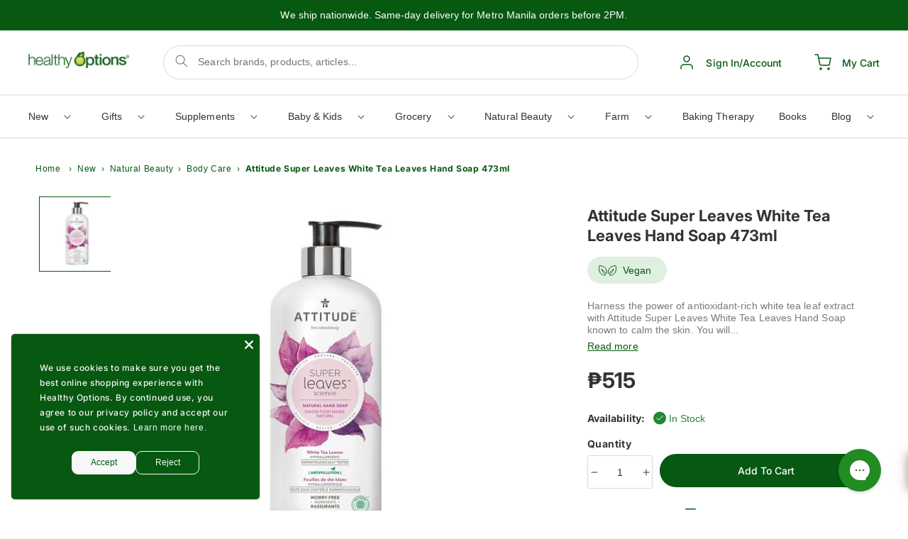

--- FILE ---
content_type: text/html; charset=utf-8
request_url: https://shop.healthyoptions.com.ph/products/attitude-super-leaves-white-tea-leaves-hand-soap-473ml
body_size: 105155
content:
<!doctype html>
<html class="no-js" lang="en">
  <head>
    
      <!-- Stock Alerts is generated by Ordersify -->
      <style type="text/css">.osf_inline_button { border-radius: var(--buttons-radius-outset) !important; }</style><script type="text/javascript">
  window.ORDERSIFY_BIS = window.ORDERSIFY_BIS || {};
  window.ORDERSIFY_BIS.template = "product";
  window.ORDERSIFY_BIS.language = "en";
  window.ORDERSIFY_BIS.primary_language = "en";
  
  
  window.ORDERSIFY_BIS.product_collections = [];
  window.ORDERSIFY_BIS.variant_inventory = [];
  window.ORDERSIFY_BIS.collection_product_inventories = [];
  window.ORDERSIFY_BIS.collection_product_collections = [];
  
    window.ORDERSIFY_BIS.variant_inventory[36028398370967] = { inventory_management: "shopify", inventory_policy: "deny", inventory_quantity: 3};
  
  window.ORDERSIFY_BIS.collection_products = null;
  
  
    window.ORDERSIFY_BIS.product_collections.push({id: "416886653151"});
  
    window.ORDERSIFY_BIS.product_collections.push({id: "416898449631"});
  
    window.ORDERSIFY_BIS.product_collections.push({id: "416887865567"});
  
    window.ORDERSIFY_BIS.product_collections.push({id: "416888520927"});
  
    window.ORDERSIFY_BIS.product_collections.push({id: "416894517471"});
  
    window.ORDERSIFY_BIS.product_collections.push({id: "416897007839"});
  
    window.ORDERSIFY_BIS.product_collections.push({id: "416887210207"});
  
    window.ORDERSIFY_BIS.product_collections.push({id: "416897368287"});
  
  window.ORDERSIFY_BIS.shop = "healthy-options-online.myshopify.com";
  window.ORDERSIFY_BIS.variant_inventory = [];
  
    window.ORDERSIFY_BIS.variant_inventory[36028398370967] = {inventory_management: "shopify",inventory_policy: "deny",inventory_quantity: 3};
  
  
  window.ORDERSIFY_BIS.popupSetting = {"is_optin_enable":false,"is_preorder":false,"is_brand_mark":true,"font_family":"Poppins","is_multiple_language":false,"font_size":15,"popup_border_radius":4,"popup_heading_color":"#212b36","popup_text_color":"#212b36","is_message_enable":false,"is_sms_enable":false,"is_accepts_marketing_enable":false,"field_border_radius":4,"popup_button_color":"#ffffff","popup_button_bg_color":"#075811","is_float_button":false,"is_inline_form":false,"inline_form_selector":null,"inline_form_position":null,"float_button_position":"right","float_button_top":15,"float_button_color":"#ffffff","float_button_bg_color":"#212b36","is_inline_button":true,"inline_button_color":"#ffffff","inline_button_bg_color":"#075811","is_push_notification_enable":false,"is_overlay_close":false,"ignore_collection_ids":"","ignore_product_tags":"","ignore_product_ids":"","is_auto_translation":false,"selector":".osf_bis","selector_position":"right","is_ga":false,"is_fp":false,"is_fb_checkbox":false,"fb_page_id":null,"is_pushowl":false};
  window.ORDERSIFY_BIS.product = {"id":5614859714711,"title":"Attitude Super Leaves White Tea Leaves Hand Soap 473ml","handle":"attitude-super-leaves-white-tea-leaves-hand-soap-473ml","description":"\u003cp\u003eHarness the power of antioxidant-rich white tea leaf extract with Attitude Super Leaves White Tea Leaves Hand Soap known to calm the skin. You will love its aroma that reminds us of guava and berries. EWG Verified™, hypoallergenic and dermatologically-tested, this hand soap includes moringa seed extract, known for its antipollution properties.\u003c\/p\u003e","published_at":"2020-09-10T15:25:26+08:00","created_at":"2020-09-05T08:09:37+08:00","vendor":"Attitude Living","type":"Natural Beauty","tags":["BODY CARE","Eligible","HAND CARE","Hand Soap","LIQ SOAP","PSNL CARE","Vegan"],"price":51500,"price_min":51500,"price_max":51500,"available":true,"price_varies":false,"compare_at_price":null,"compare_at_price_min":0,"compare_at_price_max":0,"compare_at_price_varies":false,"variants":[{"id":36028398370967,"title":"Default Title","option1":"Default Title","option2":null,"option3":null,"sku":"626232140972","requires_shipping":true,"taxable":false,"featured_image":null,"available":true,"name":"Attitude Super Leaves White Tea Leaves Hand Soap 473ml","public_title":null,"options":["Default Title"],"price":51500,"weight":0,"compare_at_price":null,"inventory_management":"shopify","barcode":"626232140972","requires_selling_plan":false,"selling_plan_allocations":[],"quantity_rule":{"min":1,"max":null,"increment":1}}],"images":["\/\/shop.healthyoptions.com.ph\/cdn\/shop\/products\/ATTITUDESLHANDSOAPWHITETEA16OZ626232140972.jpg?v=1599269444"],"featured_image":"\/\/shop.healthyoptions.com.ph\/cdn\/shop\/products\/ATTITUDESLHANDSOAPWHITETEA16OZ626232140972.jpg?v=1599269444","options":["Title"],"media":[{"alt":null,"id":11149708951703,"position":1,"preview_image":{"aspect_ratio":1.0,"height":500,"width":500,"src":"\/\/shop.healthyoptions.com.ph\/cdn\/shop\/products\/ATTITUDESLHANDSOAPWHITETEA16OZ626232140972.jpg?v=1599269444"},"aspect_ratio":1.0,"height":500,"media_type":"image","src":"\/\/shop.healthyoptions.com.ph\/cdn\/shop\/products\/ATTITUDESLHANDSOAPWHITETEA16OZ626232140972.jpg?v=1599269444","width":500}],"requires_selling_plan":false,"selling_plan_groups":[],"content":"\u003cp\u003eHarness the power of antioxidant-rich white tea leaf extract with Attitude Super Leaves White Tea Leaves Hand Soap known to calm the skin. You will love its aroma that reminds us of guava and berries. EWG Verified™, hypoallergenic and dermatologically-tested, this hand soap includes moringa seed extract, known for its antipollution properties.\u003c\/p\u003e"};
  window.ORDERSIFY_BIS.currentVariant = {"id":36028398370967,"title":"Default Title","option1":"Default Title","option2":null,"option3":null,"sku":"626232140972","requires_shipping":true,"taxable":false,"featured_image":null,"available":true,"name":"Attitude Super Leaves White Tea Leaves Hand Soap 473ml","public_title":null,"options":["Default Title"],"price":51500,"weight":0,"compare_at_price":null,"inventory_management":"shopify","barcode":"626232140972","requires_selling_plan":false,"selling_plan_allocations":[],"quantity_rule":{"min":1,"max":null,"increment":1}};
  window.ORDERSIFY_BIS.stockRemainingSetting = {"status":false,"selector":"#osf_stock_remaining","selector_position":"inside","font_family":"Lato","font_size":13,"content":"Low stock! Only {{ quantity }} {{ plural: item | items }} left!","display_quantity":100};
  
    window.ORDERSIFY_BIS.translations = {"en":{"inline_button_text":"Notify when available","float_button_text":"Notify when available","popup_heading":"Notify me when available","popup_description":"We will send you a notification as soon as this product is available again.","popup_button_text":"Notify me","popup_note":"We respect your privacy and don't share your email with anybody.","field_email_placeholder":"eg. username@example.com","field_phone_placeholder":"eg. (201) 555-5555","field_message_placeholder":"Tell something about your requirements to shop","success_text":"You subscribed notification successfully","required_email":"Your email is required","invalid_email":"Your email is invalid","invalid_message":"Your message must be less then 255 characters","push_notification_message":"Receive via web notification","low_stock_content":"Low stock! Only {{ quantity }} {{ plural: item | items }} left!","optin_message":"I agree with Terms of Service and Privacy Policy","please_agree":"Please confirm your agreement","pre_order_button_content":"Pre-Order","pre_order_preparation_banner":"We need {{ preparation_days }} {{ day\/days | plural: preparation_days }} to prepare the product","coming_soon_button_content":"Coming Soon","pre_order_delivery_banner":"We will ship it on {{ delivery_datetime | date }}","coming_soon_message":"We will release this product soon","pre_order_limit_purchases":"You can purchase only {{ limit_purchases }} items","mixed_cart_content":"Your cart contains both pre-order products and normal products","badge_low_stock_content":"Low Stock","badge_out_of_stock_content":"Out of Stock","badge_pre_order_content":"Pre-Order","badge_coming_soon_content":"Coming Soon"}};
  
  window.ORDERSIFY_BIS.poSettings = {"status":false,"is_multiple_language":false,"product_add_to_cart_selector":"[action^=\"\/cart\/add\"] [type=\"submit\"]","product_add_to_cart_text_selector":"[action^=\"\/cart\/add\"] [type=\"submit\"]","product_quantity_selector":"[name=\"quantity\"]","product_form_selector":"[action^=\"\/cart\/add\"]","product_variant_selector":"[name=\"id\"]","po_button_color":"#ffffff","po_button_bg_color":"#000000","is_hide_bin":false,"mx_color":"#000000","mx_bg_color":"transparent","is_mixed_cart":true,"cs_button_color":"#000000","cs_button_bg_color":"transparent","banner_radius":4,"banner_color":"#000000","banner_bg_color":"transparent"};
  window.ORDERSIFY_BIS.badgeSettings = {"status":false,"is_low_stock":true,"is_out_of_stock":true,"is_pre_order":true,"is_coming_soon":true,"low_stock_threshold":10,"is_multiple_language":0,"low_stock_type":"one","out_of_stock_type":"one","pre_order_type":"one","coming_soon_type":"one"};
  window.ORDERSIFY_BIS.poCampaigns = [];
</script>

      <!-- End of Stock Alerts is generated by Ordersify -->

    <script type="text/javascript">
    var ScarabQueue = ScarabQueue || [];
    (function(id) {
    if (document.getElementById(id)) return;
    var js = document.createElement('script'); js.id = id;
    js.src = '//cdn.scarabresearch.com/js/146480D309EDBAC0/scarab-v2.js';
    var fs = document.getElementsByTagName('script')[0];
    fs.parentNode.insertBefore(js, fs);
    })('scarab-js-api');
    </script>

    
    <script async src="//shop.healthyoptions.com.ph/cdn/shop/t/36/assets/avada-cookiebar-gcm-integration.js?v=99575728716862908101729042462"></script>

    <meta name="google-site-verification" content="nct9eAErqLCKwwdr31YgmsC_EL2VSeWli0KyZzWzMWk" />
    <meta charset="utf-8">
    <meta http-equiv="X-UA-Compatible" content="IE=edge">
    <meta name="viewport" content="width=device-width,initial-scale=1">
    <meta name="theme-color" content="">
    <link rel="canonical" href="https://shop.healthyoptions.com.ph/products/attitude-super-leaves-white-tea-leaves-hand-soap-473ml">
    <link rel="preconnect" href="https://cdn.shopify.com" crossorigin>
    <script src="https://code.jquery.com/jquery-1.9.1.min.js"></script><link rel="icon" type="image/png" href="//shop.healthyoptions.com.ph/cdn/shop/files/icon_ico.png?crop=center&height=32&v=1676875857&width=32"><link rel="preconnect" href="https://fonts.shopifycdn.com" crossorigin><title>
      Attitude Super Leaves White Tea Leaves Hand Soap 473ml

        &ndash;
        Healthy Options
      </title>

    
      <meta name="description" content="Harness the power of antioxidant-rich white tea leaf extract with Attitude Super Leaves White Tea Leaves Hand Soap known to calm the skin. You will love its aroma that reminds us of guava and berries. EWG Verified™, hypoallergenic and dermatologically-tested, this hand soap includes moringa seed extract, known for its ">
    

    

<meta property="og:site_name" content="Healthy Options">
<meta property="og:url" content="https://shop.healthyoptions.com.ph/products/attitude-super-leaves-white-tea-leaves-hand-soap-473ml">
<meta property="og:title" content="Attitude Super Leaves White Tea Leaves Hand Soap 473ml">
<meta property="og:type" content="product">
<meta property="og:description" content="Harness the power of antioxidant-rich white tea leaf extract with Attitude Super Leaves White Tea Leaves Hand Soap known to calm the skin. You will love its aroma that reminds us of guava and berries. EWG Verified™, hypoallergenic and dermatologically-tested, this hand soap includes moringa seed extract, known for its "><meta property="og:image" content="http://shop.healthyoptions.com.ph/cdn/shop/products/ATTITUDESLHANDSOAPWHITETEA16OZ626232140972.jpg?v=1599269444">
  <meta property="og:image:secure_url" content="https://shop.healthyoptions.com.ph/cdn/shop/products/ATTITUDESLHANDSOAPWHITETEA16OZ626232140972.jpg?v=1599269444">
  <meta property="og:image:width" content="500">
  <meta property="og:image:height" content="500"><meta property="og:price:amount" content="515.00">
  <meta property="og:price:currency" content="PHP"><meta name="twitter:card" content="summary_large_image">
<meta name="twitter:title" content="Attitude Super Leaves White Tea Leaves Hand Soap 473ml">
<meta name="twitter:description" content="Harness the power of antioxidant-rich white tea leaf extract with Attitude Super Leaves White Tea Leaves Hand Soap known to calm the skin. You will love its aroma that reminds us of guava and berries. EWG Verified™, hypoallergenic and dermatologically-tested, this hand soap includes moringa seed extract, known for its ">

    <script src="//shop.healthyoptions.com.ph/cdn/shop/t/36/assets/vendor.js?v=97464435106126404541690957527"></script>
    <script src="//shop.healthyoptions.com.ph/cdn/shop/t/36/assets/global.js?v=90904209563269378811740654287" defer="defer"></script>
    <script>window.performance && window.performance.mark && window.performance.mark('shopify.content_for_header.start');</script><meta name="google-site-verification" content="lHkFRx2ovwl_Zy4nbETTOuXGlU29VxvN7YJnPEOI-NI">
<meta name="facebook-domain-verification" content="2yyq6jz5wtunk7yalgati61mvqg8fs">
<meta id="shopify-digital-wallet" name="shopify-digital-wallet" content="/36281581707/digital_wallets/dialog">
<link rel="alternate" type="application/json+oembed" href="https://shop.healthyoptions.com.ph/products/attitude-super-leaves-white-tea-leaves-hand-soap-473ml.oembed">
<script async="async" src="/checkouts/internal/preloads.js?locale=en-PH"></script>
<script id="shopify-features" type="application/json">{"accessToken":"860b4078e8e870b6b1a666da160b3269","betas":["rich-media-storefront-analytics"],"domain":"shop.healthyoptions.com.ph","predictiveSearch":true,"shopId":36281581707,"locale":"en"}</script>
<script>var Shopify = Shopify || {};
Shopify.shop = "healthy-options-online.myshopify.com";
Shopify.locale = "en";
Shopify.currency = {"active":"PHP","rate":"1.0"};
Shopify.country = "PH";
Shopify.theme = {"name":"healthy-options | main","id":136817377503,"schema_name":"Dawn","schema_version":"6.0.2","theme_store_id":null,"role":"main"};
Shopify.theme.handle = "null";
Shopify.theme.style = {"id":null,"handle":null};
Shopify.cdnHost = "shop.healthyoptions.com.ph/cdn";
Shopify.routes = Shopify.routes || {};
Shopify.routes.root = "/";</script>
<script type="module">!function(o){(o.Shopify=o.Shopify||{}).modules=!0}(window);</script>
<script>!function(o){function n(){var o=[];function n(){o.push(Array.prototype.slice.apply(arguments))}return n.q=o,n}var t=o.Shopify=o.Shopify||{};t.loadFeatures=n(),t.autoloadFeatures=n()}(window);</script>
<script id="shop-js-analytics" type="application/json">{"pageType":"product"}</script>
<script defer="defer" async type="module" src="//shop.healthyoptions.com.ph/cdn/shopifycloud/shop-js/modules/v2/client.init-shop-cart-sync_BdyHc3Nr.en.esm.js"></script>
<script defer="defer" async type="module" src="//shop.healthyoptions.com.ph/cdn/shopifycloud/shop-js/modules/v2/chunk.common_Daul8nwZ.esm.js"></script>
<script type="module">
  await import("//shop.healthyoptions.com.ph/cdn/shopifycloud/shop-js/modules/v2/client.init-shop-cart-sync_BdyHc3Nr.en.esm.js");
await import("//shop.healthyoptions.com.ph/cdn/shopifycloud/shop-js/modules/v2/chunk.common_Daul8nwZ.esm.js");

  window.Shopify.SignInWithShop?.initShopCartSync?.({"fedCMEnabled":true,"windoidEnabled":true});

</script>
<script>(function() {
  var isLoaded = false;
  function asyncLoad() {
    if (isLoaded) return;
    isLoaded = true;
    var urls = ["https:\/\/config.gorgias.chat\/bundle-loader\/01H2AQJ92NV8EKSSD92AS6RSJ3?source=shopify1click\u0026shop=healthy-options-online.myshopify.com","https:\/\/cdn.nfcube.com\/instafeed-f5c1630344332378d571ed0aba502312.js?shop=healthy-options-online.myshopify.com","\/\/cdn.shopify.com\/proxy\/c1f872078ae9a826d0855532a8153bc05dfcadde84d778bfef247c73b24cfe2a\/snippet.plugins.emarsys.net\/emarsys-shopify-pixel-utility.js?shop=healthy-options-online.myshopify.com\u0026sp-cache-control=cHVibGljLCBtYXgtYWdlPTkwMA","\/\/cdn.shopify.com\/proxy\/1a320b1a83fb7d8d83daaa161f8dad21402854cbfb9808092c8fbd18bf66d7b4\/cdn.scarabresearch.com\/js\/146480D309EDBAC0\/scarab-v2.js?shop=healthy-options-online.myshopify.com\u0026sp-cache-control=cHVibGljLCBtYXgtYWdlPTkwMA","https:\/\/evey-files.s3.amazonaws.com\/js\/online_store.js?shop=healthy-options-online.myshopify.com","https:\/\/ext.spinwheelapp.com\/external\/v1\/3bf356125d52b939\/spps.js?shop=healthy-options-online.myshopify.com","https:\/\/cdn.9gtb.com\/loader.js?g_cvt_id=a2ea45c4-8673-4466-b1fe-429d63fdb6a6\u0026shop=healthy-options-online.myshopify.com"];
    for (var i = 0; i < urls.length; i++) {
      var s = document.createElement('script');
      s.type = 'text/javascript';
      s.async = true;
      s.src = urls[i];
      var x = document.getElementsByTagName('script')[0];
      x.parentNode.insertBefore(s, x);
    }
  };
  if(window.attachEvent) {
    window.attachEvent('onload', asyncLoad);
  } else {
    window.addEventListener('load', asyncLoad, false);
  }
})();</script>
<script id="__st">var __st={"a":36281581707,"offset":28800,"reqid":"24fd78a8-051c-49d7-aab3-f67e0f5748cb-1768979796","pageurl":"shop.healthyoptions.com.ph\/products\/attitude-super-leaves-white-tea-leaves-hand-soap-473ml","u":"00d7f47a29fe","p":"product","rtyp":"product","rid":5614859714711};</script>
<script>window.ShopifyPaypalV4VisibilityTracking = true;</script>
<script id="captcha-bootstrap">!function(){'use strict';const t='contact',e='account',n='new_comment',o=[[t,t],['blogs',n],['comments',n],[t,'customer']],c=[[e,'customer_login'],[e,'guest_login'],[e,'recover_customer_password'],[e,'create_customer']],r=t=>t.map((([t,e])=>`form[action*='/${t}']:not([data-nocaptcha='true']) input[name='form_type'][value='${e}']`)).join(','),a=t=>()=>t?[...document.querySelectorAll(t)].map((t=>t.form)):[];function s(){const t=[...o],e=r(t);return a(e)}const i='password',u='form_key',d=['recaptcha-v3-token','g-recaptcha-response','h-captcha-response',i],f=()=>{try{return window.sessionStorage}catch{return}},m='__shopify_v',_=t=>t.elements[u];function p(t,e,n=!1){try{const o=window.sessionStorage,c=JSON.parse(o.getItem(e)),{data:r}=function(t){const{data:e,action:n}=t;return t[m]||n?{data:e,action:n}:{data:t,action:n}}(c);for(const[e,n]of Object.entries(r))t.elements[e]&&(t.elements[e].value=n);n&&o.removeItem(e)}catch(o){console.error('form repopulation failed',{error:o})}}const l='form_type',E='cptcha';function T(t){t.dataset[E]=!0}const w=window,h=w.document,L='Shopify',v='ce_forms',y='captcha';let A=!1;((t,e)=>{const n=(g='f06e6c50-85a8-45c8-87d0-21a2b65856fe',I='https://cdn.shopify.com/shopifycloud/storefront-forms-hcaptcha/ce_storefront_forms_captcha_hcaptcha.v1.5.2.iife.js',D={infoText:'Protected by hCaptcha',privacyText:'Privacy',termsText:'Terms'},(t,e,n)=>{const o=w[L][v],c=o.bindForm;if(c)return c(t,g,e,D).then(n);var r;o.q.push([[t,g,e,D],n]),r=I,A||(h.body.append(Object.assign(h.createElement('script'),{id:'captcha-provider',async:!0,src:r})),A=!0)});var g,I,D;w[L]=w[L]||{},w[L][v]=w[L][v]||{},w[L][v].q=[],w[L][y]=w[L][y]||{},w[L][y].protect=function(t,e){n(t,void 0,e),T(t)},Object.freeze(w[L][y]),function(t,e,n,w,h,L){const[v,y,A,g]=function(t,e,n){const i=e?o:[],u=t?c:[],d=[...i,...u],f=r(d),m=r(i),_=r(d.filter((([t,e])=>n.includes(e))));return[a(f),a(m),a(_),s()]}(w,h,L),I=t=>{const e=t.target;return e instanceof HTMLFormElement?e:e&&e.form},D=t=>v().includes(t);t.addEventListener('submit',(t=>{const e=I(t);if(!e)return;const n=D(e)&&!e.dataset.hcaptchaBound&&!e.dataset.recaptchaBound,o=_(e),c=g().includes(e)&&(!o||!o.value);(n||c)&&t.preventDefault(),c&&!n&&(function(t){try{if(!f())return;!function(t){const e=f();if(!e)return;const n=_(t);if(!n)return;const o=n.value;o&&e.removeItem(o)}(t);const e=Array.from(Array(32),(()=>Math.random().toString(36)[2])).join('');!function(t,e){_(t)||t.append(Object.assign(document.createElement('input'),{type:'hidden',name:u})),t.elements[u].value=e}(t,e),function(t,e){const n=f();if(!n)return;const o=[...t.querySelectorAll(`input[type='${i}']`)].map((({name:t})=>t)),c=[...d,...o],r={};for(const[a,s]of new FormData(t).entries())c.includes(a)||(r[a]=s);n.setItem(e,JSON.stringify({[m]:1,action:t.action,data:r}))}(t,e)}catch(e){console.error('failed to persist form',e)}}(e),e.submit())}));const S=(t,e)=>{t&&!t.dataset[E]&&(n(t,e.some((e=>e===t))),T(t))};for(const o of['focusin','change'])t.addEventListener(o,(t=>{const e=I(t);D(e)&&S(e,y())}));const B=e.get('form_key'),M=e.get(l),P=B&&M;t.addEventListener('DOMContentLoaded',(()=>{const t=y();if(P)for(const e of t)e.elements[l].value===M&&p(e,B);[...new Set([...A(),...v().filter((t=>'true'===t.dataset.shopifyCaptcha))])].forEach((e=>S(e,t)))}))}(h,new URLSearchParams(w.location.search),n,t,e,['guest_login'])})(!1,!0)}();</script>
<script integrity="sha256-4kQ18oKyAcykRKYeNunJcIwy7WH5gtpwJnB7kiuLZ1E=" data-source-attribution="shopify.loadfeatures" defer="defer" src="//shop.healthyoptions.com.ph/cdn/shopifycloud/storefront/assets/storefront/load_feature-a0a9edcb.js" crossorigin="anonymous"></script>
<script data-source-attribution="shopify.dynamic_checkout.dynamic.init">var Shopify=Shopify||{};Shopify.PaymentButton=Shopify.PaymentButton||{isStorefrontPortableWallets:!0,init:function(){window.Shopify.PaymentButton.init=function(){};var t=document.createElement("script");t.src="https://shop.healthyoptions.com.ph/cdn/shopifycloud/portable-wallets/latest/portable-wallets.en.js",t.type="module",document.head.appendChild(t)}};
</script>
<script data-source-attribution="shopify.dynamic_checkout.buyer_consent">
  function portableWalletsHideBuyerConsent(e){var t=document.getElementById("shopify-buyer-consent"),n=document.getElementById("shopify-subscription-policy-button");t&&n&&(t.classList.add("hidden"),t.setAttribute("aria-hidden","true"),n.removeEventListener("click",e))}function portableWalletsShowBuyerConsent(e){var t=document.getElementById("shopify-buyer-consent"),n=document.getElementById("shopify-subscription-policy-button");t&&n&&(t.classList.remove("hidden"),t.removeAttribute("aria-hidden"),n.addEventListener("click",e))}window.Shopify?.PaymentButton&&(window.Shopify.PaymentButton.hideBuyerConsent=portableWalletsHideBuyerConsent,window.Shopify.PaymentButton.showBuyerConsent=portableWalletsShowBuyerConsent);
</script>
<script data-source-attribution="shopify.dynamic_checkout.cart.bootstrap">document.addEventListener("DOMContentLoaded",(function(){function t(){return document.querySelector("shopify-accelerated-checkout-cart, shopify-accelerated-checkout")}if(t())Shopify.PaymentButton.init();else{new MutationObserver((function(e,n){t()&&(Shopify.PaymentButton.init(),n.disconnect())})).observe(document.body,{childList:!0,subtree:!0})}}));
</script>
<script id="sections-script" data-sections="header,footer" defer="defer" src="//shop.healthyoptions.com.ph/cdn/shop/t/36/compiled_assets/scripts.js?v=23239"></script>
<script>window.performance && window.performance.mark && window.performance.mark('shopify.content_for_header.end');</script>

     <script>
      function addMetaTag(name,content){
      var meta = document.createElement('meta');
      meta.httpEquiv = name;
      meta.content = content;
      document.getElementsByTagName('head')[0].appendChild(meta);
      }
      addMetaTag("pragma","no-cache")
      addMetaTag("expires","0")
      addMetaTag("cache-control","no-cache")
</script>

    <style data-shopify>
      @font-face {
  font-family: Inter;
  font-weight: 500;
  font-style: normal;
  font-display: swap;
  src: url("//shop.healthyoptions.com.ph/cdn/fonts/inter/inter_n5.d7101d5e168594dd06f56f290dd759fba5431d97.woff2") format("woff2"),
       url("//shop.healthyoptions.com.ph/cdn/fonts/inter/inter_n5.5332a76bbd27da00474c136abb1ca3cbbf259068.woff") format("woff");
}

      @font-face {
  font-family: Inter;
  font-weight: 700;
  font-style: normal;
  font-display: swap;
  src: url("//shop.healthyoptions.com.ph/cdn/fonts/inter/inter_n7.02711e6b374660cfc7915d1afc1c204e633421e4.woff2") format("woff2"),
       url("//shop.healthyoptions.com.ph/cdn/fonts/inter/inter_n7.6dab87426f6b8813070abd79972ceaf2f8d3b012.woff") format("woff");
}

      @font-face {
  font-family: Inter;
  font-weight: 500;
  font-style: italic;
  font-display: swap;
  src: url("//shop.healthyoptions.com.ph/cdn/fonts/inter/inter_i5.4474f48e6ab2b1e01aa2b6d942dd27fa24f2d99f.woff2") format("woff2"),
       url("//shop.healthyoptions.com.ph/cdn/fonts/inter/inter_i5.493dbd6ee8e49f4ad722ebb68d92f201af2c2f56.woff") format("woff");
}

      @font-face {
  font-family: Inter;
  font-weight: 700;
  font-style: italic;
  font-display: swap;
  src: url("//shop.healthyoptions.com.ph/cdn/fonts/inter/inter_i7.b377bcd4cc0f160622a22d638ae7e2cd9b86ea4c.woff2") format("woff2"),
       url("//shop.healthyoptions.com.ph/cdn/fonts/inter/inter_i7.7c69a6a34e3bb44fcf6f975857e13b9a9b25beb4.woff") format("woff");
}

      @font-face {
  font-family: Inter;
  font-weight: 400;
  font-style: normal;
  font-display: swap;
  src: url("//shop.healthyoptions.com.ph/cdn/fonts/inter/inter_n4.b2a3f24c19b4de56e8871f609e73ca7f6d2e2bb9.woff2") format("woff2"),
       url("//shop.healthyoptions.com.ph/cdn/fonts/inter/inter_n4.af8052d517e0c9ffac7b814872cecc27ae1fa132.woff") format("woff");
}
:root {
        --font-body-family: 
        Inter,
        sans-serif
        ;
        --font-body-style: normal;
        --font-body-weight: 500;
        --font-body-weight-bold: 800;

        --font-heading-family: 
        Inter,
        sans-serif
        ;
        --font-heading-style: normal;
        --font-heading-weight: 400;

        --font-body-scale: 1.0;
        --font-heading-scale: 1.0;

        --color-base-text: 
        51,
        51
        , 51
        ;
        --color-shadow: 
        51,
        51
        , 51
        ;
        --color-base-background-1: 
        255,
        255
        , 255
        ;
        --color-base-background-2: 
        243,
        243
        , 243
        ;
        --color-base-solid-button-labels: 
        255,
        255
        , 255
        ;
        --color-base-outline-button-labels: 
        7,
        88
        , 17
        ;
        --color-base-accent-1: 
        7,
        88
        , 17
        ;
        --color-base-accent-2: 
        253,
        240
        , 176
        ;
        --payment-terms-background-color: #ffffff;

        --gradient-base-background-1: 
          #ffffff;
        --gradient-base-background-2: 
          #f3f3f3;
        --gradient-base-accent-1: 
          #075811;
        --gradient-base-accent-2: 
          #fdf0b0;

        --media-padding: px;
        --media-border-opacity: 0.05;
        --media-border-width: 1px;
        --media-radius: 0px;
        --media-shadow-opacity: 0.0;
        --media-shadow-horizontal-offset: 0px;
        --media-shadow-vertical-offset: 4px;
        --media-shadow-blur-radius: 5px;
        --media-shadow-visible: 
          0;

        --page-width: 130rem;
        --page-width-margin: 
          0rem;

        --card-image-padding: 0.0rem;
        --card-corner-radius: 0.0rem;
        --card-text-alignment: left;
        --card-border-width: 0.0rem;
        --card-border-opacity: 0.1;
        --card-shadow-opacity: 0.0;
        --card-shadow-visible: 
          0;
        --card-shadow-horizontal-offset: 0.0rem;
        --card-shadow-vertical-offset: 0.4rem;
        --card-shadow-blur-radius: 0.5rem;

        --badge-corner-radius: 4.0rem;

        --popup-border-width: 1px;
        --popup-border-opacity: 0.1;
        --popup-corner-radius: 0px;
        --popup-shadow-opacity: 0.0;
        --popup-shadow-horizontal-offset: 0px;
        --popup-shadow-vertical-offset: 4px;
        --popup-shadow-blur-radius: 5px;

        --drawer-border-width: 1px;
        --drawer-border-opacity: 0.1;
        --drawer-shadow-opacity: 0.0;
        --drawer-shadow-horizontal-offset: 0px;
        --drawer-shadow-vertical-offset: 4px;
        --drawer-shadow-blur-radius: 5px;

        --spacing-sections-desktop: 0px;
        --spacing-sections-mobile: 
          0px;

        --grid-desktop-vertical-spacing: 20px;
        --grid-desktop-horizontal-spacing: 20px;
        --grid-mobile-vertical-spacing: 10px;
        --grid-mobile-horizontal-spacing: 10px;

        --text-boxes-border-opacity: 0.1;
        --text-boxes-border-width: 0px;
        --text-boxes-radius: 0px;
        --text-boxes-shadow-opacity: 0.0;
        --text-boxes-shadow-visible: 
          0;
        --text-boxes-shadow-horizontal-offset: 0px;
        --text-boxes-shadow-vertical-offset: 4px;
        --text-boxes-shadow-blur-radius: 5px;

        --buttons-radius: 40px;
        --buttons-radius-outset: 
          41px;
        --buttons-border-width: 
          1px;
        --buttons-border-opacity: 1.0;
        --buttons-shadow-opacity: 0.0;
        --buttons-shadow-visible: 
          0;
        --buttons-shadow-horizontal-offset: 0px;
        --buttons-shadow-vertical-offset: 4px;
        --buttons-shadow-blur-radius: 5px;
        --buttons-border-offset: 
          0.3px;

        --inputs-radius: 4px;
        --inputs-border-width: 1px;
        --inputs-border-opacity: 0.55;
        --inputs-shadow-opacity: 0.0;
        --inputs-shadow-horizontal-offset: 0px;
        --inputs-margin-offset: 
          0px;
        --inputs-shadow-vertical-offset: 4px;
        --inputs-shadow-blur-radius: 5px;
        --inputs-radius-outset: 
          5px;

        --variant-pills-radius: 0px;
        --variant-pills-border-width: 1px;
        --variant-pills-border-opacity: 0.55;
        --variant-pills-shadow-opacity: 0.0;
        --variant-pills-shadow-horizontal-offset: 0px;
        --variant-pills-shadow-vertical-offset: 4px;
        --variant-pills-shadow-blur-radius: 5px;
      }

      *,
      *::before,
      *::after {
        box-sizing: inherit;
      }

      html {
        box-sizing: border-box;
        font-size: calc(var(--font-body-scale) * 62.5%);
        height: 100%;
      }

      body {
        display: grid;
        grid-template-rows: auto auto 1fr auto;
        grid-template-columns: 100%;
        min-height: 100%;
        margin: 0;
        font-size: 1.5rem;
        letter-spacing: 0.06rem;
        line-height: calc(1 + 0.8 / var(--font-body-scale));
        font-family: var(--font-body-family);
        font-style: var(--font-body-style);
        font-weight: var(--font-body-weight);
      }

      @media screen and (min-width: 750px) {
        body {
          font-size: 1.6rem;
        }
      }
      /* Extra code */
      .swiper-slide {
        min-width: 150px;
      }

      .swiper-wrapper {
        display: flex;
      }
      html {
        scroll-behavior: smooth;
      }
    </style>
    <link rel="stylesheet" href="https://cdn.jsdelivr.net/npm/swiper@8/swiper-bundle.min.css"/>
    <link href="//shop.healthyoptions.com.ph/cdn/shop/t/36/assets/base.css?v=29826052744148636131747577504" rel="stylesheet" type="text/css" media="all" />

    <link href="//shop.healthyoptions.com.ph/cdn/shop/t/36/assets/quickview.css?v=119679138704189882851690957534" rel="stylesheet" type="text/css" media="all" />
    <link href="//shop.healthyoptions.com.ph/cdn/shop/t/36/assets/vendor.css?v=168076222515283854491690957527" rel="stylesheet" type="text/css" media="all" />
    <link href="//shop.healthyoptions.com.ph/cdn/shop/t/36/assets/custom.css?v=19626033307790571141760016042" rel="stylesheet" type="text/css" media="all" />
    <link href="//shop.healthyoptions.com.ph/cdn/shop/t/36/assets/extended.css?v=124380537148123721991705455650" rel="stylesheet" type="text/css" media="all" />
    <link href="//shop.healthyoptions.com.ph/cdn/shop/t/36/assets/color.css?v=108729539609086629241691980533" rel="stylesheet" type="text/css" media="all" />
<link rel="preload" as="font" href="//shop.healthyoptions.com.ph/cdn/fonts/inter/inter_n5.d7101d5e168594dd06f56f290dd759fba5431d97.woff2" type="font/woff2" crossorigin><link rel="preload" as="font" href="//shop.healthyoptions.com.ph/cdn/fonts/inter/inter_n4.b2a3f24c19b4de56e8871f609e73ca7f6d2e2bb9.woff2" type="font/woff2" crossorigin><link rel="stylesheet" href="//shop.healthyoptions.com.ph/cdn/shop/t/36/assets/component-predictive-search.css?v=165644661289088488651690957523" media="print" onload="this.media='all'"><script>
      document.documentElement.className = document.documentElement.className.replace('no-js', 'js');
      if (Shopify.designMode) {
        document.documentElement.classList.add('shopify-design-mode');
      }
    </script>
    <script type="text/javascript">
      if (typeof window.hulkappsWishlist === 'undefined') {
        window.hulkappsWishlist = {};
      }
      window.hulkappsWishlist.baseURL = '/apps/advanced-wishlist/api';
      window.hulkappsWishlist.hasAppBlockSupport = '1';
    </script>

    <!--begin-boost-pfs-filter-css-->
    <link rel="preload stylesheet" href="//shop.healthyoptions.com.ph/cdn/shop/t/36/assets/boost-pfs-instant-search.css?v=73315743193885062491690957534" as="style"><link href="//shop.healthyoptions.com.ph/cdn/shop/t/36/assets/boost-pfs-custom.css?v=126275033288171599881737612414" rel="stylesheet" type="text/css" media="all" />
<style data-id="boost-pfs-style">
    .boost-pfs-filter-option-title-text {}

   .boost-pfs-filter-tree-v .boost-pfs-filter-option-title-text:before {}
    .boost-pfs-filter-tree-v .boost-pfs-filter-option.boost-pfs-filter-option-collapsed .boost-pfs-filter-option-title-text:before {}
    .boost-pfs-filter-tree-h .boost-pfs-filter-option-title-heading:before {}

    .boost-pfs-filter-refine-by .boost-pfs-filter-option-title h3 {}

    .boost-pfs-filter-option-content .boost-pfs-filter-option-item-list .boost-pfs-filter-option-item button,
    .boost-pfs-filter-option-content .boost-pfs-filter-option-item-list .boost-pfs-filter-option-item .boost-pfs-filter-button,
    .boost-pfs-filter-option-range-amount input,
    .boost-pfs-filter-tree-v .boost-pfs-filter-refine-by .boost-pfs-filter-refine-by-items .refine-by-item,
    .boost-pfs-filter-refine-by-wrapper-v .boost-pfs-filter-refine-by .boost-pfs-filter-refine-by-items .refine-by-item,
    .boost-pfs-filter-refine-by .boost-pfs-filter-option-title,
    .boost-pfs-filter-refine-by .boost-pfs-filter-refine-by-items .refine-by-item>a,
    .boost-pfs-filter-refine-by>span,
    .boost-pfs-filter-clear,
    .boost-pfs-filter-clear-all{}
    .boost-pfs-filter-tree-h .boost-pfs-filter-pc .boost-pfs-filter-refine-by-items .refine-by-item .boost-pfs-filter-clear .refine-by-type,
    .boost-pfs-filter-refine-by-wrapper-h .boost-pfs-filter-pc .boost-pfs-filter-refine-by-items .refine-by-item .boost-pfs-filter-clear .refine-by-type {}

    .boost-pfs-filter-option-multi-level-collections .boost-pfs-filter-option-multi-level-list .boost-pfs-filter-option-item .boost-pfs-filter-button-arrow .boost-pfs-arrow:before,
    .boost-pfs-filter-option-multi-level-tag .boost-pfs-filter-option-multi-level-list .boost-pfs-filter-option-item .boost-pfs-filter-button-arrow .boost-pfs-arrow:before {}

    .boost-pfs-filter-refine-by-wrapper-v .boost-pfs-filter-refine-by .boost-pfs-filter-refine-by-items .refine-by-item .boost-pfs-filter-clear:after,
    .boost-pfs-filter-refine-by-wrapper-v .boost-pfs-filter-refine-by .boost-pfs-filter-refine-by-items .refine-by-item .boost-pfs-filter-clear:before,
    .boost-pfs-filter-tree-v .boost-pfs-filter-refine-by .boost-pfs-filter-refine-by-items .refine-by-item .boost-pfs-filter-clear:after,
    .boost-pfs-filter-tree-v .boost-pfs-filter-refine-by .boost-pfs-filter-refine-by-items .refine-by-item .boost-pfs-filter-clear:before,
    .boost-pfs-filter-refine-by-wrapper-h .boost-pfs-filter-pc .boost-pfs-filter-refine-by-items .refine-by-item .boost-pfs-filter-clear:after,
    .boost-pfs-filter-refine-by-wrapper-h .boost-pfs-filter-pc .boost-pfs-filter-refine-by-items .refine-by-item .boost-pfs-filter-clear:before,
    .boost-pfs-filter-tree-h .boost-pfs-filter-pc .boost-pfs-filter-refine-by-items .refine-by-item .boost-pfs-filter-clear:after,
    .boost-pfs-filter-tree-h .boost-pfs-filter-pc .boost-pfs-filter-refine-by-items .refine-by-item .boost-pfs-filter-clear:before {}
    .boost-pfs-filter-option-range-slider .noUi-value-horizontal {}

    .boost-pfs-filter-tree-mobile-button button,
    .boost-pfs-filter-top-sorting-mobile button {}
    .boost-pfs-filter-top-sorting-mobile button>span:after {}
  </style>

    <!--end-boost-pfs-filter-css-->


<script>

  var max_qty = 'not-found';

</script>
  <script type="text/javascript">if(typeof window.hulkappsWishlist === 'undefined') {
        window.hulkappsWishlist = {};
        }
        window.hulkappsWishlist.baseURL = '/apps/advanced-wishlist/api';
        window.hulkappsWishlist.hasAppBlockSupport = '1';
        </script>

  










<!-- Google tag (gtag.js) -->
<script async src="https://www.googletagmanager.com/gtag/js?id=DC14733249"></script>
<script>
 window.dataLayer = window.dataLayer || [];
 function gtag(){dataLayer.push(arguments);}
 gtag('js', new Date());
 gtag('config', 'DC-14733249');
</script>
<!-- End of global snippet: Please do not remove -->
<!--
Event snippet for HO - Site Visit on : Please do not remove.
Place this snippet on pages with events you’re tracking.
Creation date: 07/26/2024
-->
<script>
gtag('event', 'conversion', {
'allow_custom_scripts': true,
'send_to': 'DC-14733249/invmedia/ho-si0+standard'
});
</script>
<noscript>
<img
src="https://ad.doubleclick.net/ddm/activity/src=14733249;type=invmedia
;cat=hosi0;dc_lat=;dc_rdid=;tag_for_child_directed_treatment=;tfua=;npa=;gdpr
=${GDPR};gdpr_consent=${GDPR_CONSENT_755};ord=1?"
width="1" height="1" alt=""/>
</noscript>
<!-- End of event snippet: Please do not remove -->

<!-- Google tag (gtag.js) -->
<script async src="https://www.googletagmanager.com/gtag/js?id=DC14733249"></script>
<script>
 window.dataLayer = window.dataLayer || [];
 function gtag(){dataLayer.push(arguments);}
 gtag('js', new Date());
 gtag('config', 'DC-14733249');
</script>
<!-- End of global snippet: Please do not remove -->
<!--
Event snippet for HO - Initiate Checkout on : Please do not remove.
Place this snippet on pages with events you’re tracking.
Creation date: 07/26/2024
-->
<script>
gtag('event', 'conversion', {
'allow_custom_scripts': true,
'send_to': 'DC-14733249/invmedia/ho-in0+standard'
});
</script>
<noscript>
<img
src="https://ad.doubleclick.net/ddm/activity/src=14733249;type=invmedia
;cat=hoin0;dc_lat=;dc_rdid=;tag_for_child_directed_treatment=;tfua=;npa=;gdpr
=${GDPR};gdpr_consent=${GDPR_CONSENT_755};ord=1?"
width="1" height="1" alt=""/>
</noscript>
<!-- End of event snippet: Please do not remove -->

<!-- Google tag (gtag.js) -->
<script async src="https://www.googletagmanager.com/gtag/js?id=DC14733249"></script>
<script>
 window.dataLayer = window.dataLayer || [];
 function gtag(){dataLayer.push(arguments);}
 gtag('js', new Date());
 gtag('config', 'DC-14733249');
</script>
<!-- End of global snippet: Please do not remove -->
<!--
Event snippet for HO - Purchase on : Please do not remove.
Place this snippet on pages with events you’re tracking.
Creation date: 07/25/2024
-->
<script>
 gtag('event', 'purchase', {
 'allow_custom_scripts': true,
 'value': '[Revenue]',
 'transaction_id': '',
 'send_to': 'DC-14733249/sales/ho-pu0+transactions'
 });
</script>
<noscript>
<img
src="https://ad.doubleclick.net/ddm/activity/src=14733249;type=sales;cat
=hopu0;qty=1;cost=[Revenue];dc_lat=;dc_rdid=;tag_for_child_directed_treat
ment=;tfua=;npa=;gdpr=${GDPR};gdpr_consent=${GDPR_CONSENT_
755};ord=?" width="1" height="1" alt=""/>
</noscript>
<!-- End of event snippet: Please do not remove -->
<!-- Start Quantcast Tag -->
<script type="text/javascript">
window._qevents = window._qevents || [];
(function() {
var elem = document.createElement('script');
elem.src = (document.location.protocol == "https:" ? "https://secure" :
"http://edge") + ".quantserve.com/quant.js";
elem.async = true;
elem.type = "text/javascript";
var scpt = document.getElementsByTagName('script')[0];
scpt.parentNode.insertBefore(elem, scpt);
})();
window._qevents.push({
"qacct": "p-x1fXSxDYx-9BT",
"labels": "_fp.event.PageView"
});
</script>
<!-- End Quantcast tag -->

<!-- Air Datepicker CSS -->
<link rel="stylesheet" href="https://cdn.jsdelivr.net/npm/air-datepicker@3.3.0/air-datepicker.css">

<!-- Air Datepicker JS -->
<script src="https://cdn.jsdelivr.net/npm/air-datepicker@3.3.0/air-datepicker.js"></script>
<script src="//shop.healthyoptions.com.ph/cdn/shop/t/36/assets/pre-order.js?v=170020401919674246661740535811" defer></script>
  



<!-- BEGIN app block: shopify://apps/okendo/blocks/theme-settings/bb689e69-ea70-4661-8fb7-ad24a2e23c29 --><!-- BEGIN app snippet: header-metafields -->










    <style data-oke-reviews-version="0.82.1" type="text/css" data-href="https://d3hw6dc1ow8pp2.cloudfront.net/reviews-widget-plus/css/okendo-reviews-styles.9d163ae1.css"></style><style data-oke-reviews-version="0.82.1" type="text/css" data-href="https://d3hw6dc1ow8pp2.cloudfront.net/reviews-widget-plus/css/modules/okendo-star-rating.4cb378a8.css"></style><style data-oke-reviews-version="0.82.1" type="text/css" data-href="https://d3hw6dc1ow8pp2.cloudfront.net/reviews-widget-plus/css/modules/okendo-reviews-keywords.0942444f.css"></style><style data-oke-reviews-version="0.82.1" type="text/css" data-href="https://d3hw6dc1ow8pp2.cloudfront.net/reviews-widget-plus/css/modules/okendo-reviews-summary.a0c9d7d6.css"></style><style type="text/css">.okeReviews[data-oke-container],div.okeReviews{font-size:14px;font-size:var(--oke-text-regular);font-weight:400;font-family:var(--oke-text-fontFamily);line-height:1.6}.okeReviews[data-oke-container] *,.okeReviews[data-oke-container] :after,.okeReviews[data-oke-container] :before,div.okeReviews *,div.okeReviews :after,div.okeReviews :before{box-sizing:border-box}.okeReviews[data-oke-container] h1,.okeReviews[data-oke-container] h2,.okeReviews[data-oke-container] h3,.okeReviews[data-oke-container] h4,.okeReviews[data-oke-container] h5,.okeReviews[data-oke-container] h6,div.okeReviews h1,div.okeReviews h2,div.okeReviews h3,div.okeReviews h4,div.okeReviews h5,div.okeReviews h6{font-size:1em;font-weight:400;line-height:1.4;margin:0}.okeReviews[data-oke-container] ul,div.okeReviews ul{padding:0;margin:0}.okeReviews[data-oke-container] li,div.okeReviews li{list-style-type:none;padding:0}.okeReviews[data-oke-container] p,div.okeReviews p{line-height:1.8;margin:0 0 4px}.okeReviews[data-oke-container] p:last-child,div.okeReviews p:last-child{margin-bottom:0}.okeReviews[data-oke-container] a,div.okeReviews a{text-decoration:none;color:inherit}.okeReviews[data-oke-container] button,div.okeReviews button{border-radius:0;border:0;box-shadow:none;margin:0;width:auto;min-width:auto;padding:0;background-color:transparent;min-height:auto}.okeReviews[data-oke-container] button,.okeReviews[data-oke-container] input,.okeReviews[data-oke-container] select,.okeReviews[data-oke-container] textarea,div.okeReviews button,div.okeReviews input,div.okeReviews select,div.okeReviews textarea{font-family:inherit;font-size:1em}.okeReviews[data-oke-container] label,.okeReviews[data-oke-container] select,div.okeReviews label,div.okeReviews select{display:inline}.okeReviews[data-oke-container] select,div.okeReviews select{width:auto}.okeReviews[data-oke-container] article,.okeReviews[data-oke-container] aside,div.okeReviews article,div.okeReviews aside{margin:0}.okeReviews[data-oke-container] table,div.okeReviews table{background:transparent;border:0;border-collapse:collapse;border-spacing:0;font-family:inherit;font-size:1em;table-layout:auto}.okeReviews[data-oke-container] table td,.okeReviews[data-oke-container] table th,.okeReviews[data-oke-container] table tr,div.okeReviews table td,div.okeReviews table th,div.okeReviews table tr{border:0;font-family:inherit;font-size:1em}.okeReviews[data-oke-container] table td,.okeReviews[data-oke-container] table th,div.okeReviews table td,div.okeReviews table th{background:transparent;font-weight:400;letter-spacing:normal;padding:0;text-align:left;text-transform:none;vertical-align:middle}.okeReviews[data-oke-container] table tr:hover td,.okeReviews[data-oke-container] table tr:hover th,div.okeReviews table tr:hover td,div.okeReviews table tr:hover th{background:transparent}.okeReviews[data-oke-container] fieldset,div.okeReviews fieldset{border:0;padding:0;margin:0;min-width:0}.okeReviews[data-oke-container] img,.okeReviews[data-oke-container] svg,div.okeReviews img,div.okeReviews svg{max-width:none}.okeReviews[data-oke-container] div:empty,div.okeReviews div:empty{display:block}.okeReviews[data-oke-container] .oke-icon:before,div.okeReviews .oke-icon:before{font-family:oke-widget-icons!important;font-style:normal;font-weight:400;font-variant:normal;text-transform:none;line-height:1;-webkit-font-smoothing:antialiased;-moz-osx-font-smoothing:grayscale;color:inherit}.okeReviews[data-oke-container] .oke-icon--select-arrow:before,div.okeReviews .oke-icon--select-arrow:before{content:""}.okeReviews[data-oke-container] .oke-icon--loading:before,div.okeReviews .oke-icon--loading:before{content:""}.okeReviews[data-oke-container] .oke-icon--pencil:before,div.okeReviews .oke-icon--pencil:before{content:""}.okeReviews[data-oke-container] .oke-icon--filter:before,div.okeReviews .oke-icon--filter:before{content:""}.okeReviews[data-oke-container] .oke-icon--play:before,div.okeReviews .oke-icon--play:before{content:""}.okeReviews[data-oke-container] .oke-icon--tick-circle:before,div.okeReviews .oke-icon--tick-circle:before{content:""}.okeReviews[data-oke-container] .oke-icon--chevron-left:before,div.okeReviews .oke-icon--chevron-left:before{content:""}.okeReviews[data-oke-container] .oke-icon--chevron-right:before,div.okeReviews .oke-icon--chevron-right:before{content:""}.okeReviews[data-oke-container] .oke-icon--thumbs-down:before,div.okeReviews .oke-icon--thumbs-down:before{content:""}.okeReviews[data-oke-container] .oke-icon--thumbs-up:before,div.okeReviews .oke-icon--thumbs-up:before{content:""}.okeReviews[data-oke-container] .oke-icon--close:before,div.okeReviews .oke-icon--close:before{content:""}.okeReviews[data-oke-container] .oke-icon--chevron-up:before,div.okeReviews .oke-icon--chevron-up:before{content:""}.okeReviews[data-oke-container] .oke-icon--chevron-down:before,div.okeReviews .oke-icon--chevron-down:before{content:""}.okeReviews[data-oke-container] .oke-icon--star:before,div.okeReviews .oke-icon--star:before{content:""}.okeReviews[data-oke-container] .oke-icon--magnifying-glass:before,div.okeReviews .oke-icon--magnifying-glass:before{content:""}@font-face{font-family:oke-widget-icons;src:url(https://d3hw6dc1ow8pp2.cloudfront.net/reviews-widget-plus/fonts/oke-widget-icons.ttf) format("truetype"),url(https://d3hw6dc1ow8pp2.cloudfront.net/reviews-widget-plus/fonts/oke-widget-icons.woff) format("woff"),url(https://d3hw6dc1ow8pp2.cloudfront.net/reviews-widget-plus/img/oke-widget-icons.bc0d6b0a.svg) format("svg");font-weight:400;font-style:normal;font-display:block}.okeReviews[data-oke-container] .oke-button,div.okeReviews .oke-button{display:inline-block;border-style:solid;border-color:var(--oke-button-borderColor);border-width:var(--oke-button-borderWidth);background-color:var(--oke-button-backgroundColor);line-height:1;padding:12px 24px;margin:0;border-radius:var(--oke-button-borderRadius);color:var(--oke-button-textColor);text-align:center;position:relative;font-weight:var(--oke-button-fontWeight);font-size:var(--oke-button-fontSize);font-family:var(--oke-button-fontFamily);outline:0}.okeReviews[data-oke-container] .oke-button-text,.okeReviews[data-oke-container] .oke-button .oke-icon,div.okeReviews .oke-button-text,div.okeReviews .oke-button .oke-icon{line-height:1}.okeReviews[data-oke-container] .oke-button.oke-is-loading,div.okeReviews .oke-button.oke-is-loading{position:relative}.okeReviews[data-oke-container] .oke-button.oke-is-loading:before,div.okeReviews .oke-button.oke-is-loading:before{font-family:oke-widget-icons!important;font-style:normal;font-weight:400;font-variant:normal;text-transform:none;line-height:1;-webkit-font-smoothing:antialiased;-moz-osx-font-smoothing:grayscale;content:"";color:undefined;font-size:12px;display:inline-block;animation:oke-spin 1s linear infinite;position:absolute;width:12px;height:12px;top:0;left:0;bottom:0;right:0;margin:auto}.okeReviews[data-oke-container] .oke-button.oke-is-loading>*,div.okeReviews .oke-button.oke-is-loading>*{opacity:0}.okeReviews[data-oke-container] .oke-button.oke-is-active,div.okeReviews .oke-button.oke-is-active{background-color:var(--oke-button-backgroundColorActive);color:var(--oke-button-textColorActive);border-color:var(--oke-button-borderColorActive)}.okeReviews[data-oke-container] .oke-button:not(.oke-is-loading),div.okeReviews .oke-button:not(.oke-is-loading){cursor:pointer}.okeReviews[data-oke-container] .oke-button:not(.oke-is-loading):not(.oke-is-active):hover,div.okeReviews .oke-button:not(.oke-is-loading):not(.oke-is-active):hover{background-color:var(--oke-button-backgroundColorHover);color:var(--oke-button-textColorHover);border-color:var(--oke-button-borderColorHover);box-shadow:0 0 0 2px var(--oke-button-backgroundColorHover)}.okeReviews[data-oke-container] .oke-button:not(.oke-is-loading):not(.oke-is-active):active,.okeReviews[data-oke-container] .oke-button:not(.oke-is-loading):not(.oke-is-active):hover:active,div.okeReviews .oke-button:not(.oke-is-loading):not(.oke-is-active):active,div.okeReviews .oke-button:not(.oke-is-loading):not(.oke-is-active):hover:active{background-color:var(--oke-button-backgroundColorActive);color:var(--oke-button-textColorActive);border-color:var(--oke-button-borderColorActive)}.okeReviews[data-oke-container] .oke-title,div.okeReviews .oke-title{font-weight:var(--oke-title-fontWeight);font-size:var(--oke-title-fontSize);font-family:var(--oke-title-fontFamily)}.okeReviews[data-oke-container] .oke-bodyText,div.okeReviews .oke-bodyText{font-weight:var(--oke-bodyText-fontWeight);font-size:var(--oke-bodyText-fontSize);font-family:var(--oke-bodyText-fontFamily)}.okeReviews[data-oke-container] .oke-linkButton,div.okeReviews .oke-linkButton{cursor:pointer;font-weight:700;pointer-events:auto;text-decoration:underline}.okeReviews[data-oke-container] .oke-linkButton:hover,div.okeReviews .oke-linkButton:hover{text-decoration:none}.okeReviews[data-oke-container] .oke-readMore,div.okeReviews .oke-readMore{cursor:pointer;color:inherit;text-decoration:underline}.okeReviews[data-oke-container] .oke-select,div.okeReviews .oke-select{cursor:pointer;background-repeat:no-repeat;background-position-x:100%;background-position-y:50%;border:none;padding:0 24px 0 12px;-moz-appearance:none;appearance:none;color:inherit;-webkit-appearance:none;background-color:transparent;background-image:url("data:image/svg+xml;charset=utf-8,%3Csvg fill='currentColor' xmlns='http://www.w3.org/2000/svg' viewBox='0 0 24 24'%3E%3Cpath d='M7 10l5 5 5-5z'/%3E%3Cpath d='M0 0h24v24H0z' fill='none'/%3E%3C/svg%3E");outline-offset:4px}.okeReviews[data-oke-container] .oke-select:disabled,div.okeReviews .oke-select:disabled{background-color:transparent;background-image:url("data:image/svg+xml;charset=utf-8,%3Csvg fill='%239a9db1' xmlns='http://www.w3.org/2000/svg' viewBox='0 0 24 24'%3E%3Cpath d='M7 10l5 5 5-5z'/%3E%3Cpath d='M0 0h24v24H0z' fill='none'/%3E%3C/svg%3E")}.okeReviews[data-oke-container] .oke-loader,div.okeReviews .oke-loader{position:relative}.okeReviews[data-oke-container] .oke-loader:before,div.okeReviews .oke-loader:before{font-family:oke-widget-icons!important;font-style:normal;font-weight:400;font-variant:normal;text-transform:none;line-height:1;-webkit-font-smoothing:antialiased;-moz-osx-font-smoothing:grayscale;content:"";color:var(--oke-text-secondaryColor);font-size:12px;display:inline-block;animation:oke-spin 1s linear infinite;position:absolute;width:12px;height:12px;top:0;left:0;bottom:0;right:0;margin:auto}.okeReviews[data-oke-container] .oke-a11yText,div.okeReviews .oke-a11yText{border:0;clip:rect(0 0 0 0);height:1px;margin:-1px;overflow:hidden;padding:0;position:absolute;width:1px}.okeReviews[data-oke-container] .oke-hidden,div.okeReviews .oke-hidden{display:none}.okeReviews[data-oke-container] .oke-modal,div.okeReviews .oke-modal{bottom:0;left:0;overflow:auto;position:fixed;right:0;top:0;z-index:2147483647;max-height:100%;background-color:rgba(0,0,0,.5);padding:40px 0 32px}@media only screen and (min-width:1024px){.okeReviews[data-oke-container] .oke-modal,div.okeReviews .oke-modal{display:flex;align-items:center;padding:48px 0}}.okeReviews[data-oke-container] .oke-modal ::-moz-selection,div.okeReviews .oke-modal ::-moz-selection{background-color:rgba(39,45,69,.2)}.okeReviews[data-oke-container] .oke-modal ::selection,div.okeReviews .oke-modal ::selection{background-color:rgba(39,45,69,.2)}.okeReviews[data-oke-container] .oke-modal,.okeReviews[data-oke-container] .oke-modal p,div.okeReviews .oke-modal,div.okeReviews .oke-modal p{color:#272d45}.okeReviews[data-oke-container] .oke-modal-content,div.okeReviews .oke-modal-content{background-color:#fff;margin:auto;position:relative;will-change:transform,opacity;width:calc(100% - 64px)}@media only screen and (min-width:1024px){.okeReviews[data-oke-container] .oke-modal-content,div.okeReviews .oke-modal-content{max-width:1000px}}.okeReviews[data-oke-container] .oke-modal-close,div.okeReviews .oke-modal-close{cursor:pointer;position:absolute;width:32px;height:32px;top:-32px;padding:4px;right:-4px;line-height:1}.okeReviews[data-oke-container] .oke-modal-close:before,div.okeReviews .oke-modal-close:before{font-family:oke-widget-icons!important;font-style:normal;font-weight:400;font-variant:normal;text-transform:none;line-height:1;-webkit-font-smoothing:antialiased;-moz-osx-font-smoothing:grayscale;content:"";color:#fff;font-size:24px;display:inline-block;width:24px;height:24px}.okeReviews[data-oke-container] .oke-modal-overlay,div.okeReviews .oke-modal-overlay{background-color:rgba(43,46,56,.9)}@media only screen and (min-width:1024px){.okeReviews[data-oke-container] .oke-modal--large .oke-modal-content,div.okeReviews .oke-modal--large .oke-modal-content{max-width:1200px}}.okeReviews[data-oke-container] .oke-modal .oke-helpful,.okeReviews[data-oke-container] .oke-modal .oke-helpful-vote-button,.okeReviews[data-oke-container] .oke-modal .oke-reviewContent-date,div.okeReviews .oke-modal .oke-helpful,div.okeReviews .oke-modal .oke-helpful-vote-button,div.okeReviews .oke-modal .oke-reviewContent-date{color:#676986}.oke-modal .okeReviews[data-oke-container].oke-w,.oke-modal div.okeReviews.oke-w{color:#272d45}.okeReviews[data-oke-container] .oke-tag,div.okeReviews .oke-tag{align-items:center;color:#272d45;display:flex;font-size:var(--oke-text-small);font-weight:600;text-align:left;position:relative;z-index:2;background-color:#f4f4f6;padding:4px 6px;border:none;border-radius:4px;gap:6px;line-height:1}.okeReviews[data-oke-container] .oke-tag svg,div.okeReviews .oke-tag svg{fill:currentColor;height:1rem}.okeReviews[data-oke-container] .hooper,div.okeReviews .hooper{height:auto}.okeReviews--left{text-align:left}.okeReviews--right{text-align:right}.okeReviews--center{text-align:center}.okeReviews :not([tabindex="-1"]):focus-visible{outline:5px auto highlight;outline:5px auto -webkit-focus-ring-color}.is-oke-modalOpen{overflow:hidden!important}img.oke-is-error{background-color:var(--oke-shadingColor);background-size:cover;background-position:50% 50%;box-shadow:inset 0 0 0 1px var(--oke-border-color)}@keyframes oke-spin{0%{transform:rotate(0deg)}to{transform:rotate(1turn)}}@keyframes oke-fade-in{0%{opacity:0}to{opacity:1}}
.oke-stars{line-height:1;position:relative;display:inline-block}.oke-stars-background svg{overflow:visible}.oke-stars-foreground{overflow:hidden;position:absolute;top:0;left:0}.oke-sr{display:inline-block;padding-top:var(--oke-starRating-spaceAbove);padding-bottom:var(--oke-starRating-spaceBelow)}.oke-sr .oke-is-clickable{cursor:pointer}.oke-sr--hidden{display:none}.oke-sr-count,.oke-sr-rating,.oke-sr-stars{display:inline-block;vertical-align:middle}.oke-sr-stars{line-height:1;margin-right:8px}.oke-sr-rating{display:none}.oke-sr-count--brackets:before{content:"("}.oke-sr-count--brackets:after{content:")"}
.oke-rk{display:block}.okeReviews[data-oke-container] .oke-reviewsKeywords-heading,div.okeReviews .oke-reviewsKeywords-heading{font-weight:700;margin-bottom:8px}.okeReviews[data-oke-container] .oke-reviewsKeywords-heading-skeleton,div.okeReviews .oke-reviewsKeywords-heading-skeleton{height:calc(var(--oke-button-fontSize) + 4px);width:150px}.okeReviews[data-oke-container] .oke-reviewsKeywords-list,div.okeReviews .oke-reviewsKeywords-list{display:inline-flex;align-items:center;flex-wrap:wrap;gap:4px}.okeReviews[data-oke-container] .oke-reviewsKeywords-list-category,div.okeReviews .oke-reviewsKeywords-list-category{background-color:var(--oke-filter-backgroundColor);color:var(--oke-filter-textColor);border:1px solid var(--oke-filter-borderColor);border-radius:var(--oke-filter-borderRadius);padding:6px 16px;transition:background-color .1s ease-out,border-color .1s ease-out;white-space:nowrap}.okeReviews[data-oke-container] .oke-reviewsKeywords-list-category.oke-is-clickable,div.okeReviews .oke-reviewsKeywords-list-category.oke-is-clickable{cursor:pointer}.okeReviews[data-oke-container] .oke-reviewsKeywords-list-category.oke-is-active,div.okeReviews .oke-reviewsKeywords-list-category.oke-is-active{background-color:var(--oke-filter-backgroundColorActive);color:var(--oke-filter-textColorActive);border-color:var(--oke-filter-borderColorActive)}.okeReviews[data-oke-container] .oke-reviewsKeywords .oke-translateButton,div.okeReviews .oke-reviewsKeywords .oke-translateButton{margin-top:12px}
.oke-rs{display:block}.oke-rs .oke-reviewsSummary.oke-is-preRender .oke-reviewsSummary-summary{-webkit-mask:linear-gradient(180deg,#000 0,#000 40%,transparent 95%,transparent 0) 100% 50%/100% 100% repeat-x;mask:linear-gradient(180deg,#000 0,#000 40%,transparent 95%,transparent 0) 100% 50%/100% 100% repeat-x;max-height:150px}.okeReviews[data-oke-container] .oke-reviewsSummary .oke-tooltip,div.okeReviews .oke-reviewsSummary .oke-tooltip{display:inline-block;font-weight:400}.okeReviews[data-oke-container] .oke-reviewsSummary .oke-tooltip-trigger,div.okeReviews .oke-reviewsSummary .oke-tooltip-trigger{height:15px;width:15px;overflow:hidden;transform:translateY(-10%)}.okeReviews[data-oke-container] .oke-reviewsSummary-heading,div.okeReviews .oke-reviewsSummary-heading{align-items:center;-moz-column-gap:4px;column-gap:4px;display:inline-flex;font-weight:700;margin-bottom:8px}.okeReviews[data-oke-container] .oke-reviewsSummary-heading-skeleton,div.okeReviews .oke-reviewsSummary-heading-skeleton{height:calc(var(--oke-button-fontSize) + 4px);width:150px}.okeReviews[data-oke-container] .oke-reviewsSummary-icon,div.okeReviews .oke-reviewsSummary-icon{fill:currentColor;font-size:14px}.okeReviews[data-oke-container] .oke-reviewsSummary-icon svg,div.okeReviews .oke-reviewsSummary-icon svg{vertical-align:baseline}.okeReviews[data-oke-container] .oke-reviewsSummary-summary.oke-is-truncated,div.okeReviews .oke-reviewsSummary-summary.oke-is-truncated{display:-webkit-box;-webkit-box-orient:vertical;overflow:hidden;text-overflow:ellipsis}</style>

    <script type="application/json" id="oke-reviews-settings">{"subscriberId":"936613db-5e8a-44d2-84fb-9e46c76c60e2","analyticsSettings":{"isWidgetOnScreenTrackingEnabled":true,"provider":"ua"},"widgetSettings":{"global":{"dateSettings":{"format":{"type":"relative"}},"hideOkendoBranding":true,"stars":{"backgroundColor":"#E5E5E5","foregroundColor":"#075811","interspace":2,"shape":{"type":"default"},"showBorder":false},"showIncentiveIndicator":false,"searchEnginePaginationEnabled":false,"font":{"fontType":"inherit-from-page"}},"homepageCarousel":{"autoPlay":false,"defaultSort":"rating desc","scrollBehaviour":"slide","slidesPerPage":{"large":3,"medium":2},"style":{"arrows":{"color":"#676986","size":{"value":24,"unit":"px"},"enabled":true},"avatar":{"backgroundColor":"#E5E5EB","placeholderTextColor":"#2C3E50","size":{"value":48,"unit":"px"},"enabled":true},"border":{"color":"#E5E5EB","width":{"value":1,"unit":"px"}},"highlightColor":"#0E7A82","layout":{"name":"default","reviewDetailsPosition":"below","showAttributeBars":false,"showProductDetails":"only-when-grouped","showProductName":false},"media":{"size":{"value":80,"unit":"px"},"imageGap":{"value":4,"unit":"px"},"enabled":true},"productImageSize":{"value":48,"unit":"px"},"showDates":true,"spaceAbove":{"value":20,"unit":"px"},"spaceBelow":{"value":20,"unit":"px"},"stars":{"height":{"value":18,"unit":"px"}},"text":{"primaryColor":"#2C3E50","fontSizeRegular":{"value":14,"unit":"px"},"fontSizeSmall":{"value":12,"unit":"px"},"secondaryColor":"#676986"}},"totalSlides":12,"truncation":{"bodyMaxLines":4,"enabled":true,"truncateAll":false}},"mediaCarousel":{"minimumImages":1,"linkText":"Read More","autoPlay":false,"slideSize":"medium","arrowPosition":"outside"},"mediaGrid":{"gridStyleDesktop":{"layout":"default-desktop"},"gridStyleMobile":{"layout":"default-mobile"},"showMoreArrow":{"arrowColor":"#676986","enabled":true,"backgroundColor":"#f4f4f6"},"linkText":"Read More","infiniteScroll":false,"gapSize":{"value":10,"unit":"px"}},"questions":{"initialPageSize":6,"loadMorePageSize":6},"reviewsBadge":{"layout":"large","colorScheme":"dark"},"reviewsTab":{"enabled":false},"reviewsWidget":{"tabs":{"reviews":true,"questions":false},"header":{"columnDistribution":"space-between","verticalAlignment":"top","blocks":[{"columnWidth":"full","modules":[{"name":"rating-average","layout":"one-line"},{"name":"rating-breakdown","backgroundColor":"#F4F4F6","shadingColor":"#9A9DB1","stretchMode":"contain"}],"textAlignment":"left"}]},"style":{"showDates":true,"border":{"color":"#E5E5EB","width":{"value":1,"unit":"px"}},"bodyFont":{"hasCustomFontSettings":false},"headingFont":{"hasCustomFontSettings":false},"filters":{"backgroundColorActive":"#676986","backgroundColor":"#FFFFFF","borderColor":"#DBDDE4","borderRadius":{"value":100,"unit":"px"},"borderColorActive":"#676986","textColorActive":"#FFFFFF","textColor":"#2C3E50","searchHighlightColor":"#B2F9E9"},"avatar":{"backgroundColor":"#E5E5EB","placeholderTextColor":"#2C3E50","size":{"value":48,"unit":"px"},"enabled":true},"stars":{"height":{"value":16,"unit":"px"}},"shadingColor":"#F7F7F8","productImageSize":{"value":48,"unit":"px"},"button":{"backgroundColorActive":"#676986","borderColorHover":"#DBDDE4","backgroundColor":"#F7F7F8","borderColor":"#DBDDE4","backgroundColorHover":"#F4F4F6","textColorHover":"#272D45","borderRadius":{"value":4,"unit":"px"},"borderWidth":{"value":1,"unit":"px"},"borderColorActive":"#676986","textColorActive":"#FFFFFF","textColor":"#272D45","font":{"hasCustomFontSettings":false}},"highlightColor":"#AFD247","spaceAbove":{"value":20,"unit":"px"},"text":{"primaryColor":"#2C3E50","fontSizeRegular":{"value":14,"unit":"px"},"fontSizeLarge":{"value":20,"unit":"px"},"fontSizeSmall":{"value":12,"unit":"px"},"secondaryColor":"#676986"},"spaceBelow":{"value":20,"unit":"px"},"attributeBar":{"style":"default","backgroundColor":"#D3D4DD","shadingColor":"#9A9DB1","markerColor":"#00CAAA"}},"showWhenEmpty":false,"reviews":{"list":{"layout":{"name":"minimal","showAttributeBars":false,"showProductVariantName":false,"columnAmount":4,"showProductDetails":"never"},"initialPageSize":5,"media":{"layout":"hidden"},"truncation":{"bodyMaxLines":4,"truncateAll":false,"enabled":true},"loadMorePageSize":5},"controls":{"filterMode":"closed","defaultSort":"date desc","writeReviewButtonEnabled":false,"freeTextSearchEnabled":false}}},"starRatings":{"showWhenEmpty":false,"style":{"spaceAbove":{"value":0,"unit":"px"},"text":{"content":"average-rating","style":"number-only","brackets":true},"singleStar":false,"height":{"value":16,"unit":"px"},"spaceBelow":{"value":0,"unit":"px"}},"clickBehavior":"scroll-to-widget"}},"features":{"attributeFiltersEnabled":true,"recorderPlusEnabled":true,"recorderQandaPlusEnabled":true,"reviewsKeywordsEnabled":true}}</script>
            <style id="oke-css-vars">:root{--oke-widget-spaceAbove:20px;--oke-widget-spaceBelow:20px;--oke-starRating-spaceAbove:0;--oke-starRating-spaceBelow:0;--oke-button-backgroundColor:#f7f7f8;--oke-button-backgroundColorHover:#f4f4f6;--oke-button-backgroundColorActive:#676986;--oke-button-textColor:#272d45;--oke-button-textColorHover:#272d45;--oke-button-textColorActive:#fff;--oke-button-borderColor:#dbdde4;--oke-button-borderColorHover:#dbdde4;--oke-button-borderColorActive:#676986;--oke-button-borderRadius:4px;--oke-button-borderWidth:1px;--oke-button-fontWeight:700;--oke-button-fontSize:var(--oke-text-regular,14px);--oke-button-fontFamily:inherit;--oke-border-color:#e5e5eb;--oke-border-width:1px;--oke-text-primaryColor:#2c3e50;--oke-text-secondaryColor:#676986;--oke-text-small:12px;--oke-text-regular:14px;--oke-text-large:20px;--oke-text-fontFamily:inherit;--oke-avatar-size:48px;--oke-avatar-backgroundColor:#e5e5eb;--oke-avatar-placeholderTextColor:#2c3e50;--oke-highlightColor:#afd247;--oke-shadingColor:#f7f7f8;--oke-productImageSize:48px;--oke-attributeBar-shadingColor:#9a9db1;--oke-attributeBar-borderColor:undefined;--oke-attributeBar-backgroundColor:#d3d4dd;--oke-attributeBar-markerColor:#00caaa;--oke-filter-backgroundColor:#fff;--oke-filter-backgroundColorActive:#676986;--oke-filter-borderColor:#dbdde4;--oke-filter-borderColorActive:#676986;--oke-filter-textColor:#2c3e50;--oke-filter-textColorActive:#fff;--oke-filter-borderRadius:100px;--oke-filter-searchHighlightColor:#b2f9e9;--oke-mediaGrid-chevronColor:#676986;--oke-stars-foregroundColor:#075811;--oke-stars-backgroundColor:#e5e5e5;--oke-stars-borderWidth:0}.oke-w,oke-modal{--oke-title-fontWeight:600;--oke-title-fontSize:var(--oke-text-regular,14px);--oke-title-fontFamily:inherit;--oke-bodyText-fontWeight:400;--oke-bodyText-fontSize:var(--oke-text-regular,14px);--oke-bodyText-fontFamily:inherit}</style>
            <style id="oke-reviews-custom-css">.product.grid__item [data-oke-star-rating]{text-align:center}.product.grid__item [data-oke-star-rating] .oke-sr-count{font-size:17px}</style>
            <template id="oke-reviews-body-template"><svg id="oke-star-symbols" style="display:none!important" data-oke-id="oke-star-symbols"><symbol id="oke-star-empty" style="overflow:visible;"><path id="star-default--empty" fill="var(--oke-stars-backgroundColor)" stroke="var(--oke-stars-borderColor)" stroke-width="var(--oke-stars-borderWidth)" d="M3.34 13.86c-.48.3-.76.1-.63-.44l1.08-4.56L.26 5.82c-.42-.36-.32-.7.24-.74l4.63-.37L6.92.39c.2-.52.55-.52.76 0l1.8 4.32 4.62.37c.56.05.67.37.24.74l-3.53 3.04 1.08 4.56c.13.54-.14.74-.63.44L7.3 11.43l-3.96 2.43z"/></symbol><symbol id="oke-star-filled" style="overflow:visible;"><path id="star-default--filled" fill="var(--oke-stars-foregroundColor)" stroke="var(--oke-stars-borderColor)" stroke-width="var(--oke-stars-borderWidth)" d="M3.34 13.86c-.48.3-.76.1-.63-.44l1.08-4.56L.26 5.82c-.42-.36-.32-.7.24-.74l4.63-.37L6.92.39c.2-.52.55-.52.76 0l1.8 4.32 4.62.37c.56.05.67.37.24.74l-3.53 3.04 1.08 4.56c.13.54-.14.74-.63.44L7.3 11.43l-3.96 2.43z"/></symbol></svg></template><script>document.addEventListener('readystatechange',() =>{Array.from(document.getElementById('oke-reviews-body-template')?.content.children)?.forEach(function(child){if(!Array.from(document.body.querySelectorAll('[data-oke-id='.concat(child.getAttribute('data-oke-id'),']'))).length){document.body.prepend(child)}})},{once:true});</script>













<!-- END app snippet -->

<!-- BEGIN app snippet: widget-plus-initialisation-script -->




    <script async id="okendo-reviews-script" src="https://d3hw6dc1ow8pp2.cloudfront.net/reviews-widget-plus/js/okendo-reviews.js"></script>

<!-- END app snippet -->


<!-- END app block --><!-- BEGIN app block: shopify://apps/advanced-wishlist/blocks/app/330d9272-08ea-4193-b3e0-475a69fa65fa --><!-- BEGIN app snippet: variables --><script type="text/javascript">
    if(typeof window.hulkappsWishlist === 'undefined') {
        window.hulkappsWishlist = {};
    }
    window.hulkappsWishlist.customerID = null;
    window.hulkappsWishlist.customerName = null;
    window.hulkappsWishlist.domain = "healthy-options-online.myshopify.com";
    window.hulkappsWishlist.productJSON = {"id":5614859714711,"title":"Attitude Super Leaves White Tea Leaves Hand Soap 473ml","handle":"attitude-super-leaves-white-tea-leaves-hand-soap-473ml","description":"\u003cp\u003eHarness the power of antioxidant-rich white tea leaf extract with Attitude Super Leaves White Tea Leaves Hand Soap known to calm the skin. You will love its aroma that reminds us of guava and berries. EWG Verified™, hypoallergenic and dermatologically-tested, this hand soap includes moringa seed extract, known for its antipollution properties.\u003c\/p\u003e","published_at":"2020-09-10T15:25:26+08:00","created_at":"2020-09-05T08:09:37+08:00","vendor":"Attitude Living","type":"Natural Beauty","tags":["BODY CARE","Eligible","HAND CARE","Hand Soap","LIQ SOAP","PSNL CARE","Vegan"],"price":51500,"price_min":51500,"price_max":51500,"available":true,"price_varies":false,"compare_at_price":null,"compare_at_price_min":0,"compare_at_price_max":0,"compare_at_price_varies":false,"variants":[{"id":36028398370967,"title":"Default Title","option1":"Default Title","option2":null,"option3":null,"sku":"626232140972","requires_shipping":true,"taxable":false,"featured_image":null,"available":true,"name":"Attitude Super Leaves White Tea Leaves Hand Soap 473ml","public_title":null,"options":["Default Title"],"price":51500,"weight":0,"compare_at_price":null,"inventory_management":"shopify","barcode":"626232140972","requires_selling_plan":false,"selling_plan_allocations":[],"quantity_rule":{"min":1,"max":null,"increment":1}}],"images":["\/\/shop.healthyoptions.com.ph\/cdn\/shop\/products\/ATTITUDESLHANDSOAPWHITETEA16OZ626232140972.jpg?v=1599269444"],"featured_image":"\/\/shop.healthyoptions.com.ph\/cdn\/shop\/products\/ATTITUDESLHANDSOAPWHITETEA16OZ626232140972.jpg?v=1599269444","options":["Title"],"media":[{"alt":null,"id":11149708951703,"position":1,"preview_image":{"aspect_ratio":1.0,"height":500,"width":500,"src":"\/\/shop.healthyoptions.com.ph\/cdn\/shop\/products\/ATTITUDESLHANDSOAPWHITETEA16OZ626232140972.jpg?v=1599269444"},"aspect_ratio":1.0,"height":500,"media_type":"image","src":"\/\/shop.healthyoptions.com.ph\/cdn\/shop\/products\/ATTITUDESLHANDSOAPWHITETEA16OZ626232140972.jpg?v=1599269444","width":500}],"requires_selling_plan":false,"selling_plan_groups":[],"content":"\u003cp\u003eHarness the power of antioxidant-rich white tea leaf extract with Attitude Super Leaves White Tea Leaves Hand Soap known to calm the skin. You will love its aroma that reminds us of guava and berries. EWG Verified™, hypoallergenic and dermatologically-tested, this hand soap includes moringa seed extract, known for its antipollution properties.\u003c\/p\u003e"};
    window.hulkappsWishlist.selectedVariant = 36028398370967;
    window.hulkappsWishlist.buttonStyleSettings = {"theme_color":"#075811","button_icon_type":"default_icon","empty_set_custom_icon":null,"filled_set_custom_icon":null,"button_style":"style_3","button_font_size":16,"button_font_weight":500,"button_border":0,"button_border_radius":0,"button_background_color":"#5c6ac4","button_text_color":"#FFFFFF","button_border_color":"#333","hover_button_background_color":"#5c6ac4","hover_button_text_color":"#FFFFFF","hover_button_border_color":"#333","position":"auto_inject","view":"grid","button_top_bottom_vertical_space":9,"button_left_right_vertical_space":16,"share_button":"hide","facebook":true,"pinterest":true,"twitter":true,"email":true,"set_icon":"set_1","modal_title":"Or Share Via","copy_link_title":"Copy wishlist link to share","copy_button_text":"Copy","wl_floating_button":false,"floating_button_background_color":"#5c6ac4","floating_button_text_color":"#FFFFFF","floating_button_position":"bottom_right","floating_button_type":"icon","floating_button_font_size":14,"floating_button_font_weight":500,"floating_button_top_bottom_vertical_space":10,"floating_button_left_right_vertical_space":10,"hover_floating_button_background_color":"#5c6ac4","hover_floating_button_text_color":"#FFFFFF","hide_floating_button_mobile_version":false,"display_my_wishlist_as":"redirect","floating_my_wishlist_text":"My wishlist","floating_explore_more_products_button_text":"Explore more products","floating_close_button_text":"Close","show_icon_animation":true,"header_type":"header_menu","header_icon_position":"manual_header_icon","header_icon_selector":"a[href='cart']","header_icon_color":"#000","header_icon_size":16,"header_icon_weight":500,"icon_type":"outline","icon_size":16,"icon_fill_color":"#ffffff","icon_border_color":"#ffffff","icon_hover_color":"#5c6ac4","icon_background_type":"icon_no_background","icon_background_color":"#cccccc","selected_icon_fill_color":"#5c6ac4","selected_icon_border_color":"#5c6ac4","custom_wishlist_icon":false,"custom_wishlist_icon_right":true,"collection_icon_type":"outline","collection_icon_size":16,"collection_icon_fill_color":"#5c6ac4","collection_icon_border_color":"#5c6ac4","collection_icon_hover_color":"#f5f5f5","collection_icon_background_type":"icon_no_background","collection_icon_background_color":"#cccccc","collection_selected_icon_fill_color":"#5c6ac4","collection_selected_icon_border_color":"#5c6ac4","collection_count_layout":"beside_count","customize_product_icon":false,"customize_collection_icon":false,"collection_count_background_color":"#5c6ac4","collection_count_color":"#ffffff","empty_set_custom_icon_text":"Choose file","filled_set_custom_icon_text":"Choose file","product_share_button":false,"share_email":true,"save_for_later_status":false,"save_for_later_type":"individual_button","individual_button_position":"individual_button_automatic","save_for_later_selector":"#main-cart-items .cart-item__name","save_for_later_selector_cart_drawer":"#CartDrawer-CartItems .cart-item__name","individual_save_items_text_color":"#000000","individual_save_items_text_hover_color":"#000000","individual_save_items_font_size":16,"individual_save_items_font_thickness":500,"global_button_bg_color":"#5c6ac4","global_button_text_color":"#ffffff","global_button_border_color":"#5c6ac4","global_button_border_width":0,"global_button_font_size":16,"global_button_font_thickness":500,"global_button_border_radius":0,"global_button_horizontal_space":7,"global_button_vertical_space":10,"global_button_position":"global_button_automatic","save_all_for_later_selector":"[name='\/checkout']","global_button_bg_hover_color":"#5c6ac4","global_button_text_hover_color":"#ffffff"};
    window.hulkappsWishlist.generalSettings = {"frontend_enabled":true,"facebook_pixel_code":null,"google_conversion_tracking_code":null,"is_guest_enabled":false,"delete_on_move_to_wishlist":false,"public_wishlist_count":"hide","product_compact_numbers":false,"product_page_tooltip":true,"tooltip_message":"This item has been wishlisted","tooltip_time_message":"time(s)","collection_wishlist_count":"hide","collection_compact_numbers":false,"display_zero_counter":true,"wishlist_header_count":"show","can_share_wishlist":false,"has_multiple_wishlist":false,"can_subscribe_wishlist":false,"css_style":null,"stay_WL_page_after_add_cart":true,"is_my_wishlist_custom_title":false,"my_wishlist_custom_title":"My Wishlist","app_proxy_prefix":"apps","app_proxy_path":"advanced-wishlist","account_page_link":true,"button_layout":"simple_button","wl_account_page_link":true,"product_click_option":"show_product_details","header_count_background_color":"#5C6AC4","header_count_color":"#FFFFFF","per_page":12,"wishlist_view":"both","price_color":"#3d4246","date_color":"#69727b","price_font_size":14,"header_font_size":26,"pd_name_font_size":14,"login_message_font_size":26,"date_format":"d F Y","customer_consent":false,"show_variant_picker":true,"total_wishlist_count":false,"custom_js":"document.querySelector('[data-wishlistcontainer] input[name=q]')?.setAttribute('name', '_q')","theme_publish_notification":true,"bulk_action_enabled":true,"custom_title_position":false,"title_position":"left","pagination_type":"pagination","empty_wishlist_button_link":"\/checkout","is_empty_wishlist_button_link":false,"klaviyo":{"status":false,"public_key":null,"private_key":null,"out_of_stock":false},"load_more":{"background":"#5c6ac4","color":"#ffffff","size":"16","border_color":"#2e3561"},"help_button":{"status":false,"content":"\u003ch3 style=\"text-align: center\"\u003eWishlist management page\u003c\/h3\u003e\u003cul\u003e\u003cli\u003eThis page allows you to manage and add wishlist items directly to the cart.\u003c\/li\u003e\u003cli\u003eShare your public wishlist on social media, through links, and via custom email.\u003c\/li\u003e\u003cli\u003eYou can subscribe to get update about your wishlist items.\u003c\/li\u003e\u003c\/ul\u003e"},"recommend":{"status":false,"type":"newest","collection_id":null,"product_ids":[],"products":[],"quick_add":true,"show_navigation":true,"per_slide":4,"detail_box_color":"white","hover_button_color":"#4c4749","heading_color":"black","arrow_color":"black","product_text_color":"black"},"save_for_later_status":true,"delete_old_wishlist":false,"delete_wishlist_after_days":7,"remove_share_wl_items":false,"zapier_integration":false,"shopify_flow_integration":false,"google_sheet_integration":false,"wishlist_products_google_sheet_key":null,"save_later_items_google_sheet_key":null,"popup_delay":"5","wishlist_notifications":true,"monthly_analysis":false,"is_exclude_enabled":false,"show_quantity":false,"low_stock_offer":false,"price_drop_offer":false,"mailchimp":{"status":false,"api_key":null,"admin_url":null,"audience_id":null,"email":null},"omnisend":{"status":false,"api_key":null},"shopify_pos":false,"guest_wishlist_share":true,"sorting":false,"po_integration":false,"export_frequently":false,"export_frequency":null,"export_frequency_email":null};
    window.hulkappsWishlist.languageSettings = {"button_text":"Add to wishlist","tooltip_text":"This item has been wishlisted (X) items","success_button_text":"Added to wishlist","save_button_text":"Save","create_wishlist_button":"Save","heading_text":"Add to wishlist","unsubscribe_button":"Close","unsubscribe_title":"You have been unsubscribed","unsubscribe_content":"You will no longer receive emails about wishlist activities from this store.","wishlist":{"placeholder":"Ex. Groceries","choose":"Choose wishlist","create":"Create a new wishlist","my":"My wishlist"},"success_message":{"wishlist_create":"Wishlist created successfully!","wishlist_update":"Wishlist updated successfully!","wishlist_move":"Wishlist moved successfully!","subscribe":"Subscribed to wishlist successfully!","without_login":"Product has been temporarily added to your wishlist, please \u003ca href=\"\/account\"\u003elogin\u003c\/a\u003e to save it permanently.","for_login_users":"Product has been successfully added to your wishlist, view \u003ca href='\/apps\/advanced-wishlist''\u003eMy Wishlist\u003c\/a\u003e.","for_update_login_users":"Product has been successfully updated in your wishlist, view \u003ca href='\/apps\/advanced-wishlist'\u003eMy Wishlist\u003c\/a\u003e.","for_guest_login_disabled":"Please \u003ca href=\"\/account\"\u003elogin\u003c\/a\u003e to add this product to your wishlist.","for_wishlist_removed":"Wishlist deleted successfully!","for_item_removed":"Product has been successfully removed from your wishlist.","without_login_latest":"{Product} has been temporarily added to your wishlist, please \u003ca href=\"\/account\"\u003elogin\u003c\/a\u003e to save it permanently.","for_login_users_latest":"{Product} has been successfully added to your wishlist, view \u003ca href='\/apps\/advanced-wishlist'\u003eMy Wishlist\u003c\/a\u003e.","for_update_login_users_latest":"{Product} has been successfully updated in your wishlist, view \u003ca href='\/apps\/advanced-wishlist'\u003eMy Wishlist\u003c\/a\u003e.","for_item_removed_latest":"{Product} has been successfully removed from your wishlist.","item_move_to_cart":"Product added to cart successfully!","variant_changed":"Product variant changed successfully!","variant_changed_latest":"{Product} variant has been successfully changed!"},"shared_email":{"title":"Share List Via Email","send_button":"SHARE WISHLIST","subject":"{shopper_name} shared their wishlist!","body":"Hey there! Check out My Wishlist:","name":"Sender Name*","email":"Recipient’s Email*","subject_label":"Subject*","body_label":"Message*"},"action_button":{"share":"Share","subscribe":"Subscribe","subscribed":"Subscribed","my_account":"Back to My account","account_page":"My wishlist","quick_add":"QUICK ADD","email":"Email","help_text":"Learn more","save_button_text":"save","load_more":"Load more"},"no_data_found":"No data found!","placeholder_searchbox":"Search product","date_label":"Added on","button":{"move_to_cart":"Move to cart","after_move_to_cart":"Products added to cart.","delete":"Delete","out_of_stock":"Out of stock","save_for_later":"Save for later","log_in":"Login","add_product":"Return to shop","previous":"Previous","next":"Next","delete_yes":"Yes","delete_no":"No"},"subscribe":{"input_field_text":"Enter your email","input_field":"See product details","button_text":"Subscribe"},"title":{"empty_wishlist":"Please add product to your wishlist to see them here.","login":"Login to see your wishlist!","guest_wishlist_title":"Your wishlist","new_wishlist_text":"New wishlist","delete_wishlist_text":"Are you sure you want to delete this wishlist?","delete_bulk_product_text":"Are you sure you want to delete selected products?","delete_product_text":"Are you sure you want to delete this product?","move_bulk_wishlist_text":"Are you sure you want to move selected products to your cart?","move_wishlist_text":"Are you sure you want to move this item to your cart?","select_all_text":"Select All","move_to_cart_text":"Move to cart","delete_text":"Delete","featured_product":"You may also like"},"popup":{"title":"Subscribe and get alerts about your wishlist.","subscribe_message":"We will notify you on events like low stock, price drop or general reminders so that you dont miss the deal."},"error_message":{"product_detail":"Product details not found!","product_variant_detail":"Product variant details not found!","wishlist":"Wishlist not found!","wishlist_already_use":"Wishlist name already in use! Please use a different name.","can_subscribe_wishlist":"Unable to subscribe to the wishlist! Please contact your store owner!","max_wishlist_limit":"Maximum wishlist product limit exceeded!","subscribe_empty_email":"Please enter a email address!","subscribe_invalid_email":"Please enter a valid email address!"},"latest_notification_box":false};
</script>
<!-- END app snippet -->
<!-- BEGIN app snippet: global --><link href="//cdn.shopify.com/extensions/019b929d-e2af-7d1b-91b2-d8de00f7574f/app-extension-283/assets/hulkapps-wishlist-styles.css" rel="stylesheet" type="text/css" media="all" />
<script src="https://cdn.shopify.com/extensions/019b929d-e2af-7d1b-91b2-d8de00f7574f/app-extension-283/assets/hulkapps-wishlist-global.js" async></script>
<script src="https://cdn.shopify.com/extensions/019b929d-e2af-7d1b-91b2-d8de00f7574f/app-extension-283/assets/hulkapps-wishlist-modals.js" async></script>





<!-- END app snippet -->


<!-- END app block --><!-- BEGIN app block: shopify://apps/pagefly-page-builder/blocks/app-embed/83e179f7-59a0-4589-8c66-c0dddf959200 -->

<!-- BEGIN app snippet: pagefly-cro-ab-testing-main -->







<script>
  ;(function () {
    const url = new URL(window.location)
    const viewParam = url.searchParams.get('view')
    if (viewParam && viewParam.includes('variant-pf-')) {
      url.searchParams.set('pf_v', viewParam)
      url.searchParams.delete('view')
      window.history.replaceState({}, '', url)
    }
  })()
</script>



<script type='module'>
  
  window.PAGEFLY_CRO = window.PAGEFLY_CRO || {}

  window.PAGEFLY_CRO['data_debug'] = {
    original_template_suffix: "all_products",
    allow_ab_test: false,
    ab_test_start_time: 0,
    ab_test_end_time: 0,
    today_date_time: 1768979796000,
  }
  window.PAGEFLY_CRO['GA4'] = { enabled: false}
</script>

<!-- END app snippet -->








  <script src='https://cdn.shopify.com/extensions/019bb4f9-aed6-78a3-be91-e9d44663e6bf/pagefly-page-builder-215/assets/pagefly-helper.js' defer='defer'></script>

  <script src='https://cdn.shopify.com/extensions/019bb4f9-aed6-78a3-be91-e9d44663e6bf/pagefly-page-builder-215/assets/pagefly-general-helper.js' defer='defer'></script>

  <script src='https://cdn.shopify.com/extensions/019bb4f9-aed6-78a3-be91-e9d44663e6bf/pagefly-page-builder-215/assets/pagefly-snap-slider.js' defer='defer'></script>

  <script src='https://cdn.shopify.com/extensions/019bb4f9-aed6-78a3-be91-e9d44663e6bf/pagefly-page-builder-215/assets/pagefly-slideshow-v3.js' defer='defer'></script>

  <script src='https://cdn.shopify.com/extensions/019bb4f9-aed6-78a3-be91-e9d44663e6bf/pagefly-page-builder-215/assets/pagefly-slideshow-v4.js' defer='defer'></script>

  <script src='https://cdn.shopify.com/extensions/019bb4f9-aed6-78a3-be91-e9d44663e6bf/pagefly-page-builder-215/assets/pagefly-glider.js' defer='defer'></script>

  <script src='https://cdn.shopify.com/extensions/019bb4f9-aed6-78a3-be91-e9d44663e6bf/pagefly-page-builder-215/assets/pagefly-slideshow-v1-v2.js' defer='defer'></script>

  <script src='https://cdn.shopify.com/extensions/019bb4f9-aed6-78a3-be91-e9d44663e6bf/pagefly-page-builder-215/assets/pagefly-product-media.js' defer='defer'></script>

  <script src='https://cdn.shopify.com/extensions/019bb4f9-aed6-78a3-be91-e9d44663e6bf/pagefly-page-builder-215/assets/pagefly-product.js' defer='defer'></script>


<script id='pagefly-helper-data' type='application/json'>
  {
    "page_optimization": {
      "assets_prefetching": false
    },
    "elements_asset_mapper": {
      "Accordion": "https://cdn.shopify.com/extensions/019bb4f9-aed6-78a3-be91-e9d44663e6bf/pagefly-page-builder-215/assets/pagefly-accordion.js",
      "Accordion3": "https://cdn.shopify.com/extensions/019bb4f9-aed6-78a3-be91-e9d44663e6bf/pagefly-page-builder-215/assets/pagefly-accordion3.js",
      "CountDown": "https://cdn.shopify.com/extensions/019bb4f9-aed6-78a3-be91-e9d44663e6bf/pagefly-page-builder-215/assets/pagefly-countdown.js",
      "GMap1": "https://cdn.shopify.com/extensions/019bb4f9-aed6-78a3-be91-e9d44663e6bf/pagefly-page-builder-215/assets/pagefly-gmap.js",
      "GMap2": "https://cdn.shopify.com/extensions/019bb4f9-aed6-78a3-be91-e9d44663e6bf/pagefly-page-builder-215/assets/pagefly-gmap.js",
      "GMapBasicV2": "https://cdn.shopify.com/extensions/019bb4f9-aed6-78a3-be91-e9d44663e6bf/pagefly-page-builder-215/assets/pagefly-gmap.js",
      "GMapAdvancedV2": "https://cdn.shopify.com/extensions/019bb4f9-aed6-78a3-be91-e9d44663e6bf/pagefly-page-builder-215/assets/pagefly-gmap.js",
      "HTML.Video": "https://cdn.shopify.com/extensions/019bb4f9-aed6-78a3-be91-e9d44663e6bf/pagefly-page-builder-215/assets/pagefly-htmlvideo.js",
      "HTML.Video2": "https://cdn.shopify.com/extensions/019bb4f9-aed6-78a3-be91-e9d44663e6bf/pagefly-page-builder-215/assets/pagefly-htmlvideo2.js",
      "HTML.Video3": "https://cdn.shopify.com/extensions/019bb4f9-aed6-78a3-be91-e9d44663e6bf/pagefly-page-builder-215/assets/pagefly-htmlvideo2.js",
      "BackgroundVideo": "https://cdn.shopify.com/extensions/019bb4f9-aed6-78a3-be91-e9d44663e6bf/pagefly-page-builder-215/assets/pagefly-htmlvideo2.js",
      "Instagram": "https://cdn.shopify.com/extensions/019bb4f9-aed6-78a3-be91-e9d44663e6bf/pagefly-page-builder-215/assets/pagefly-instagram.js",
      "Instagram2": "https://cdn.shopify.com/extensions/019bb4f9-aed6-78a3-be91-e9d44663e6bf/pagefly-page-builder-215/assets/pagefly-instagram.js",
      "Insta3": "https://cdn.shopify.com/extensions/019bb4f9-aed6-78a3-be91-e9d44663e6bf/pagefly-page-builder-215/assets/pagefly-instagram3.js",
      "Tabs": "https://cdn.shopify.com/extensions/019bb4f9-aed6-78a3-be91-e9d44663e6bf/pagefly-page-builder-215/assets/pagefly-tab.js",
      "Tabs3": "https://cdn.shopify.com/extensions/019bb4f9-aed6-78a3-be91-e9d44663e6bf/pagefly-page-builder-215/assets/pagefly-tab3.js",
      "ProductBox": "https://cdn.shopify.com/extensions/019bb4f9-aed6-78a3-be91-e9d44663e6bf/pagefly-page-builder-215/assets/pagefly-cart.js",
      "FBPageBox2": "https://cdn.shopify.com/extensions/019bb4f9-aed6-78a3-be91-e9d44663e6bf/pagefly-page-builder-215/assets/pagefly-facebook.js",
      "FBLikeButton2": "https://cdn.shopify.com/extensions/019bb4f9-aed6-78a3-be91-e9d44663e6bf/pagefly-page-builder-215/assets/pagefly-facebook.js",
      "TwitterFeed2": "https://cdn.shopify.com/extensions/019bb4f9-aed6-78a3-be91-e9d44663e6bf/pagefly-page-builder-215/assets/pagefly-twitter.js",
      "Paragraph4": "https://cdn.shopify.com/extensions/019bb4f9-aed6-78a3-be91-e9d44663e6bf/pagefly-page-builder-215/assets/pagefly-paragraph4.js",

      "AliReviews": "https://cdn.shopify.com/extensions/019bb4f9-aed6-78a3-be91-e9d44663e6bf/pagefly-page-builder-215/assets/pagefly-3rd-elements.js",
      "BackInStock": "https://cdn.shopify.com/extensions/019bb4f9-aed6-78a3-be91-e9d44663e6bf/pagefly-page-builder-215/assets/pagefly-3rd-elements.js",
      "GloboBackInStock": "https://cdn.shopify.com/extensions/019bb4f9-aed6-78a3-be91-e9d44663e6bf/pagefly-page-builder-215/assets/pagefly-3rd-elements.js",
      "GrowaveWishlist": "https://cdn.shopify.com/extensions/019bb4f9-aed6-78a3-be91-e9d44663e6bf/pagefly-page-builder-215/assets/pagefly-3rd-elements.js",
      "InfiniteOptionsShopPad": "https://cdn.shopify.com/extensions/019bb4f9-aed6-78a3-be91-e9d44663e6bf/pagefly-page-builder-215/assets/pagefly-3rd-elements.js",
      "InkybayProductPersonalizer": "https://cdn.shopify.com/extensions/019bb4f9-aed6-78a3-be91-e9d44663e6bf/pagefly-page-builder-215/assets/pagefly-3rd-elements.js",
      "LimeSpot": "https://cdn.shopify.com/extensions/019bb4f9-aed6-78a3-be91-e9d44663e6bf/pagefly-page-builder-215/assets/pagefly-3rd-elements.js",
      "Loox": "https://cdn.shopify.com/extensions/019bb4f9-aed6-78a3-be91-e9d44663e6bf/pagefly-page-builder-215/assets/pagefly-3rd-elements.js",
      "Opinew": "https://cdn.shopify.com/extensions/019bb4f9-aed6-78a3-be91-e9d44663e6bf/pagefly-page-builder-215/assets/pagefly-3rd-elements.js",
      "Powr": "https://cdn.shopify.com/extensions/019bb4f9-aed6-78a3-be91-e9d44663e6bf/pagefly-page-builder-215/assets/pagefly-3rd-elements.js",
      "ProductReviews": "https://cdn.shopify.com/extensions/019bb4f9-aed6-78a3-be91-e9d44663e6bf/pagefly-page-builder-215/assets/pagefly-3rd-elements.js",
      "PushOwl": "https://cdn.shopify.com/extensions/019bb4f9-aed6-78a3-be91-e9d44663e6bf/pagefly-page-builder-215/assets/pagefly-3rd-elements.js",
      "ReCharge": "https://cdn.shopify.com/extensions/019bb4f9-aed6-78a3-be91-e9d44663e6bf/pagefly-page-builder-215/assets/pagefly-3rd-elements.js",
      "Rivyo": "https://cdn.shopify.com/extensions/019bb4f9-aed6-78a3-be91-e9d44663e6bf/pagefly-page-builder-215/assets/pagefly-3rd-elements.js",
      "TrackingMore": "https://cdn.shopify.com/extensions/019bb4f9-aed6-78a3-be91-e9d44663e6bf/pagefly-page-builder-215/assets/pagefly-3rd-elements.js",
      "Vitals": "https://cdn.shopify.com/extensions/019bb4f9-aed6-78a3-be91-e9d44663e6bf/pagefly-page-builder-215/assets/pagefly-3rd-elements.js",
      "Wiser": "https://cdn.shopify.com/extensions/019bb4f9-aed6-78a3-be91-e9d44663e6bf/pagefly-page-builder-215/assets/pagefly-3rd-elements.js"
    },
    "custom_elements_mapper": {
      "pf-click-action-element": "https://cdn.shopify.com/extensions/019bb4f9-aed6-78a3-be91-e9d44663e6bf/pagefly-page-builder-215/assets/pagefly-click-action-element.js",
      "pf-dialog-element": "https://cdn.shopify.com/extensions/019bb4f9-aed6-78a3-be91-e9d44663e6bf/pagefly-page-builder-215/assets/pagefly-dialog-element.js"
    }
  }
</script>


<!-- END app block --><script src="https://cdn.shopify.com/extensions/019b979b-238a-7e17-847d-ec6cb3db4951/preorderfrontend-174/assets/globo.preorder.min.js" type="text/javascript" defer="defer"></script>
<script src="https://cdn.shopify.com/extensions/0d820108-3ce0-4af0-b465-53058c9cd8a9/ordersify-restocked-alerts-13/assets/ordersify.min.js" type="text/javascript" defer="defer"></script>
<link href="https://cdn.shopify.com/extensions/0d820108-3ce0-4af0-b465-53058c9cd8a9/ordersify-restocked-alerts-13/assets/ordersify.min.css" rel="stylesheet" type="text/css" media="all">
<script src="https://cdn.shopify.com/extensions/019b35a3-cff8-7eb0-85f4-edb1f960047c/avada-app-49/assets/avada-cookie.js" type="text/javascript" defer="defer"></script>
<link href="https://monorail-edge.shopifysvc.com" rel="dns-prefetch">
<script>(function(){if ("sendBeacon" in navigator && "performance" in window) {try {var session_token_from_headers = performance.getEntriesByType('navigation')[0].serverTiming.find(x => x.name == '_s').description;} catch {var session_token_from_headers = undefined;}var session_cookie_matches = document.cookie.match(/_shopify_s=([^;]*)/);var session_token_from_cookie = session_cookie_matches && session_cookie_matches.length === 2 ? session_cookie_matches[1] : "";var session_token = session_token_from_headers || session_token_from_cookie || "";function handle_abandonment_event(e) {var entries = performance.getEntries().filter(function(entry) {return /monorail-edge.shopifysvc.com/.test(entry.name);});if (!window.abandonment_tracked && entries.length === 0) {window.abandonment_tracked = true;var currentMs = Date.now();var navigation_start = performance.timing.navigationStart;var payload = {shop_id: 36281581707,url: window.location.href,navigation_start,duration: currentMs - navigation_start,session_token,page_type: "product"};window.navigator.sendBeacon("https://monorail-edge.shopifysvc.com/v1/produce", JSON.stringify({schema_id: "online_store_buyer_site_abandonment/1.1",payload: payload,metadata: {event_created_at_ms: currentMs,event_sent_at_ms: currentMs}}));}}window.addEventListener('pagehide', handle_abandonment_event);}}());</script>
<script id="web-pixels-manager-setup">(function e(e,d,r,n,o){if(void 0===o&&(o={}),!Boolean(null===(a=null===(i=window.Shopify)||void 0===i?void 0:i.analytics)||void 0===a?void 0:a.replayQueue)){var i,a;window.Shopify=window.Shopify||{};var t=window.Shopify;t.analytics=t.analytics||{};var s=t.analytics;s.replayQueue=[],s.publish=function(e,d,r){return s.replayQueue.push([e,d,r]),!0};try{self.performance.mark("wpm:start")}catch(e){}var l=function(){var e={modern:/Edge?\/(1{2}[4-9]|1[2-9]\d|[2-9]\d{2}|\d{4,})\.\d+(\.\d+|)|Firefox\/(1{2}[4-9]|1[2-9]\d|[2-9]\d{2}|\d{4,})\.\d+(\.\d+|)|Chrom(ium|e)\/(9{2}|\d{3,})\.\d+(\.\d+|)|(Maci|X1{2}).+ Version\/(15\.\d+|(1[6-9]|[2-9]\d|\d{3,})\.\d+)([,.]\d+|)( \(\w+\)|)( Mobile\/\w+|) Safari\/|Chrome.+OPR\/(9{2}|\d{3,})\.\d+\.\d+|(CPU[ +]OS|iPhone[ +]OS|CPU[ +]iPhone|CPU IPhone OS|CPU iPad OS)[ +]+(15[._]\d+|(1[6-9]|[2-9]\d|\d{3,})[._]\d+)([._]\d+|)|Android:?[ /-](13[3-9]|1[4-9]\d|[2-9]\d{2}|\d{4,})(\.\d+|)(\.\d+|)|Android.+Firefox\/(13[5-9]|1[4-9]\d|[2-9]\d{2}|\d{4,})\.\d+(\.\d+|)|Android.+Chrom(ium|e)\/(13[3-9]|1[4-9]\d|[2-9]\d{2}|\d{4,})\.\d+(\.\d+|)|SamsungBrowser\/([2-9]\d|\d{3,})\.\d+/,legacy:/Edge?\/(1[6-9]|[2-9]\d|\d{3,})\.\d+(\.\d+|)|Firefox\/(5[4-9]|[6-9]\d|\d{3,})\.\d+(\.\d+|)|Chrom(ium|e)\/(5[1-9]|[6-9]\d|\d{3,})\.\d+(\.\d+|)([\d.]+$|.*Safari\/(?![\d.]+ Edge\/[\d.]+$))|(Maci|X1{2}).+ Version\/(10\.\d+|(1[1-9]|[2-9]\d|\d{3,})\.\d+)([,.]\d+|)( \(\w+\)|)( Mobile\/\w+|) Safari\/|Chrome.+OPR\/(3[89]|[4-9]\d|\d{3,})\.\d+\.\d+|(CPU[ +]OS|iPhone[ +]OS|CPU[ +]iPhone|CPU IPhone OS|CPU iPad OS)[ +]+(10[._]\d+|(1[1-9]|[2-9]\d|\d{3,})[._]\d+)([._]\d+|)|Android:?[ /-](13[3-9]|1[4-9]\d|[2-9]\d{2}|\d{4,})(\.\d+|)(\.\d+|)|Mobile Safari.+OPR\/([89]\d|\d{3,})\.\d+\.\d+|Android.+Firefox\/(13[5-9]|1[4-9]\d|[2-9]\d{2}|\d{4,})\.\d+(\.\d+|)|Android.+Chrom(ium|e)\/(13[3-9]|1[4-9]\d|[2-9]\d{2}|\d{4,})\.\d+(\.\d+|)|Android.+(UC? ?Browser|UCWEB|U3)[ /]?(15\.([5-9]|\d{2,})|(1[6-9]|[2-9]\d|\d{3,})\.\d+)\.\d+|SamsungBrowser\/(5\.\d+|([6-9]|\d{2,})\.\d+)|Android.+MQ{2}Browser\/(14(\.(9|\d{2,})|)|(1[5-9]|[2-9]\d|\d{3,})(\.\d+|))(\.\d+|)|K[Aa][Ii]OS\/(3\.\d+|([4-9]|\d{2,})\.\d+)(\.\d+|)/},d=e.modern,r=e.legacy,n=navigator.userAgent;return n.match(d)?"modern":n.match(r)?"legacy":"unknown"}(),u="modern"===l?"modern":"legacy",c=(null!=n?n:{modern:"",legacy:""})[u],f=function(e){return[e.baseUrl,"/wpm","/b",e.hashVersion,"modern"===e.buildTarget?"m":"l",".js"].join("")}({baseUrl:d,hashVersion:r,buildTarget:u}),m=function(e){var d=e.version,r=e.bundleTarget,n=e.surface,o=e.pageUrl,i=e.monorailEndpoint;return{emit:function(e){var a=e.status,t=e.errorMsg,s=(new Date).getTime(),l=JSON.stringify({metadata:{event_sent_at_ms:s},events:[{schema_id:"web_pixels_manager_load/3.1",payload:{version:d,bundle_target:r,page_url:o,status:a,surface:n,error_msg:t},metadata:{event_created_at_ms:s}}]});if(!i)return console&&console.warn&&console.warn("[Web Pixels Manager] No Monorail endpoint provided, skipping logging."),!1;try{return self.navigator.sendBeacon.bind(self.navigator)(i,l)}catch(e){}var u=new XMLHttpRequest;try{return u.open("POST",i,!0),u.setRequestHeader("Content-Type","text/plain"),u.send(l),!0}catch(e){return console&&console.warn&&console.warn("[Web Pixels Manager] Got an unhandled error while logging to Monorail."),!1}}}}({version:r,bundleTarget:l,surface:e.surface,pageUrl:self.location.href,monorailEndpoint:e.monorailEndpoint});try{o.browserTarget=l,function(e){var d=e.src,r=e.async,n=void 0===r||r,o=e.onload,i=e.onerror,a=e.sri,t=e.scriptDataAttributes,s=void 0===t?{}:t,l=document.createElement("script"),u=document.querySelector("head"),c=document.querySelector("body");if(l.async=n,l.src=d,a&&(l.integrity=a,l.crossOrigin="anonymous"),s)for(var f in s)if(Object.prototype.hasOwnProperty.call(s,f))try{l.dataset[f]=s[f]}catch(e){}if(o&&l.addEventListener("load",o),i&&l.addEventListener("error",i),u)u.appendChild(l);else{if(!c)throw new Error("Did not find a head or body element to append the script");c.appendChild(l)}}({src:f,async:!0,onload:function(){if(!function(){var e,d;return Boolean(null===(d=null===(e=window.Shopify)||void 0===e?void 0:e.analytics)||void 0===d?void 0:d.initialized)}()){var d=window.webPixelsManager.init(e)||void 0;if(d){var r=window.Shopify.analytics;r.replayQueue.forEach((function(e){var r=e[0],n=e[1],o=e[2];d.publishCustomEvent(r,n,o)})),r.replayQueue=[],r.publish=d.publishCustomEvent,r.visitor=d.visitor,r.initialized=!0}}},onerror:function(){return m.emit({status:"failed",errorMsg:"".concat(f," has failed to load")})},sri:function(e){var d=/^sha384-[A-Za-z0-9+/=]+$/;return"string"==typeof e&&d.test(e)}(c)?c:"",scriptDataAttributes:o}),m.emit({status:"loading"})}catch(e){m.emit({status:"failed",errorMsg:(null==e?void 0:e.message)||"Unknown error"})}}})({shopId: 36281581707,storefrontBaseUrl: "https://shop.healthyoptions.com.ph",extensionsBaseUrl: "https://extensions.shopifycdn.com/cdn/shopifycloud/web-pixels-manager",monorailEndpoint: "https://monorail-edge.shopifysvc.com/unstable/produce_batch",surface: "storefront-renderer",enabledBetaFlags: ["2dca8a86"],webPixelsConfigList: [{"id":"507740383","configuration":"{\"config\":\"{\\\"google_tag_ids\\\":[\\\"G-1NVY71J3P7\\\",\\\"AW-17186466611\\\",\\\"GT-WVG7TVKN\\\"],\\\"target_country\\\":\\\"PH\\\",\\\"gtag_events\\\":[{\\\"type\\\":\\\"begin_checkout\\\",\\\"action_label\\\":[\\\"G-1NVY71J3P7\\\",\\\"AW-17186466611\\\/Cr2BCPGt8rUbELPWkoNA\\\"]},{\\\"type\\\":\\\"search\\\",\\\"action_label\\\":[\\\"G-1NVY71J3P7\\\",\\\"AW-17186466611\\\/ogWwCP2t8rUbELPWkoNA\\\"]},{\\\"type\\\":\\\"view_item\\\",\\\"action_label\\\":[\\\"G-1NVY71J3P7\\\",\\\"AW-17186466611\\\/sWJRCPqt8rUbELPWkoNA\\\",\\\"MC-5JM7B03MJJ\\\"]},{\\\"type\\\":\\\"purchase\\\",\\\"action_label\\\":[\\\"G-1NVY71J3P7\\\",\\\"AW-17186466611\\\/4FtyCO6t8rUbELPWkoNA\\\",\\\"MC-5JM7B03MJJ\\\"]},{\\\"type\\\":\\\"page_view\\\",\\\"action_label\\\":[\\\"G-1NVY71J3P7\\\",\\\"AW-17186466611\\\/b_oVCPet8rUbELPWkoNA\\\",\\\"MC-5JM7B03MJJ\\\"]},{\\\"type\\\":\\\"add_payment_info\\\",\\\"action_label\\\":[\\\"G-1NVY71J3P7\\\",\\\"AW-17186466611\\\/BIysCICu8rUbELPWkoNA\\\"]},{\\\"type\\\":\\\"add_to_cart\\\",\\\"action_label\\\":[\\\"G-1NVY71J3P7\\\",\\\"AW-17186466611\\\/lgkYCPSt8rUbELPWkoNA\\\"]}],\\\"enable_monitoring_mode\\\":false}\"}","eventPayloadVersion":"v1","runtimeContext":"OPEN","scriptVersion":"b2a88bafab3e21179ed38636efcd8a93","type":"APP","apiClientId":1780363,"privacyPurposes":[],"dataSharingAdjustments":{"protectedCustomerApprovalScopes":["read_customer_address","read_customer_email","read_customer_name","read_customer_personal_data","read_customer_phone"]}},{"id":"483754207","configuration":"{\"merchantID\":\"146480D309EDBAC0\",\"PreferredContactIdentifier\":\"email\",\"trackingScope\":\"full\"}","eventPayloadVersion":"v1","runtimeContext":"STRICT","scriptVersion":"ea48d7ab4d960a5a3f3c0dd39572b8f5","type":"APP","apiClientId":1936730,"privacyPurposes":["ANALYTICS","MARKETING","SALE_OF_DATA"],"dataSharingAdjustments":{"protectedCustomerApprovalScopes":["read_customer_address","read_customer_email","read_customer_name","read_customer_personal_data","read_customer_phone"]}},{"id":"189202655","configuration":"{\"pixel_id\":\"1407745599405863\",\"pixel_type\":\"facebook_pixel\",\"metaapp_system_user_token\":\"-\"}","eventPayloadVersion":"v1","runtimeContext":"OPEN","scriptVersion":"ca16bc87fe92b6042fbaa3acc2fbdaa6","type":"APP","apiClientId":2329312,"privacyPurposes":["ANALYTICS","MARKETING","SALE_OF_DATA"],"dataSharingAdjustments":{"protectedCustomerApprovalScopes":["read_customer_address","read_customer_email","read_customer_name","read_customer_personal_data","read_customer_phone"]}},{"id":"43516127","eventPayloadVersion":"1","runtimeContext":"LAX","scriptVersion":"3","type":"CUSTOM","privacyPurposes":["ANALYTICS","MARKETING","SALE_OF_DATA"],"name":"GTM - Custom Pixel"},{"id":"100532447","eventPayloadVersion":"1","runtimeContext":"LAX","scriptVersion":"1","type":"CUSTOM","privacyPurposes":["ANALYTICS","MARKETING","SALE_OF_DATA"],"name":"Quancast"},{"id":"shopify-app-pixel","configuration":"{}","eventPayloadVersion":"v1","runtimeContext":"STRICT","scriptVersion":"0450","apiClientId":"shopify-pixel","type":"APP","privacyPurposes":["ANALYTICS","MARKETING"]},{"id":"shopify-custom-pixel","eventPayloadVersion":"v1","runtimeContext":"LAX","scriptVersion":"0450","apiClientId":"shopify-pixel","type":"CUSTOM","privacyPurposes":["ANALYTICS","MARKETING"]}],isMerchantRequest: false,initData: {"shop":{"name":"Healthy Options","paymentSettings":{"currencyCode":"PHP"},"myshopifyDomain":"healthy-options-online.myshopify.com","countryCode":"PH","storefrontUrl":"https:\/\/shop.healthyoptions.com.ph"},"customer":null,"cart":null,"checkout":null,"productVariants":[{"price":{"amount":515.0,"currencyCode":"PHP"},"product":{"title":"Attitude Super Leaves White Tea Leaves Hand Soap 473ml","vendor":"Attitude Living","id":"5614859714711","untranslatedTitle":"Attitude Super Leaves White Tea Leaves Hand Soap 473ml","url":"\/products\/attitude-super-leaves-white-tea-leaves-hand-soap-473ml","type":"Natural Beauty"},"id":"36028398370967","image":{"src":"\/\/shop.healthyoptions.com.ph\/cdn\/shop\/products\/ATTITUDESLHANDSOAPWHITETEA16OZ626232140972.jpg?v=1599269444"},"sku":"626232140972","title":"Default Title","untranslatedTitle":"Default Title"}],"purchasingCompany":null},},"https://shop.healthyoptions.com.ph/cdn","fcfee988w5aeb613cpc8e4bc33m6693e112",{"modern":"","legacy":""},{"shopId":"36281581707","storefrontBaseUrl":"https:\/\/shop.healthyoptions.com.ph","extensionBaseUrl":"https:\/\/extensions.shopifycdn.com\/cdn\/shopifycloud\/web-pixels-manager","surface":"storefront-renderer","enabledBetaFlags":"[\"2dca8a86\"]","isMerchantRequest":"false","hashVersion":"fcfee988w5aeb613cpc8e4bc33m6693e112","publish":"custom","events":"[[\"page_viewed\",{}],[\"product_viewed\",{\"productVariant\":{\"price\":{\"amount\":515.0,\"currencyCode\":\"PHP\"},\"product\":{\"title\":\"Attitude Super Leaves White Tea Leaves Hand Soap 473ml\",\"vendor\":\"Attitude Living\",\"id\":\"5614859714711\",\"untranslatedTitle\":\"Attitude Super Leaves White Tea Leaves Hand Soap 473ml\",\"url\":\"\/products\/attitude-super-leaves-white-tea-leaves-hand-soap-473ml\",\"type\":\"Natural Beauty\"},\"id\":\"36028398370967\",\"image\":{\"src\":\"\/\/shop.healthyoptions.com.ph\/cdn\/shop\/products\/ATTITUDESLHANDSOAPWHITETEA16OZ626232140972.jpg?v=1599269444\"},\"sku\":\"626232140972\",\"title\":\"Default Title\",\"untranslatedTitle\":\"Default Title\"}}]]"});</script><script>
  window.ShopifyAnalytics = window.ShopifyAnalytics || {};
  window.ShopifyAnalytics.meta = window.ShopifyAnalytics.meta || {};
  window.ShopifyAnalytics.meta.currency = 'PHP';
  var meta = {"product":{"id":5614859714711,"gid":"gid:\/\/shopify\/Product\/5614859714711","vendor":"Attitude Living","type":"Natural Beauty","handle":"attitude-super-leaves-white-tea-leaves-hand-soap-473ml","variants":[{"id":36028398370967,"price":51500,"name":"Attitude Super Leaves White Tea Leaves Hand Soap 473ml","public_title":null,"sku":"626232140972"}],"remote":false},"page":{"pageType":"product","resourceType":"product","resourceId":5614859714711,"requestId":"24fd78a8-051c-49d7-aab3-f67e0f5748cb-1768979796"}};
  for (var attr in meta) {
    window.ShopifyAnalytics.meta[attr] = meta[attr];
  }
</script>
<script class="analytics">
  (function () {
    var customDocumentWrite = function(content) {
      var jquery = null;

      if (window.jQuery) {
        jquery = window.jQuery;
      } else if (window.Checkout && window.Checkout.$) {
        jquery = window.Checkout.$;
      }

      if (jquery) {
        jquery('body').append(content);
      }
    };

    var hasLoggedConversion = function(token) {
      if (token) {
        return document.cookie.indexOf('loggedConversion=' + token) !== -1;
      }
      return false;
    }

    var setCookieIfConversion = function(token) {
      if (token) {
        var twoMonthsFromNow = new Date(Date.now());
        twoMonthsFromNow.setMonth(twoMonthsFromNow.getMonth() + 2);

        document.cookie = 'loggedConversion=' + token + '; expires=' + twoMonthsFromNow;
      }
    }

    var trekkie = window.ShopifyAnalytics.lib = window.trekkie = window.trekkie || [];
    if (trekkie.integrations) {
      return;
    }
    trekkie.methods = [
      'identify',
      'page',
      'ready',
      'track',
      'trackForm',
      'trackLink'
    ];
    trekkie.factory = function(method) {
      return function() {
        var args = Array.prototype.slice.call(arguments);
        args.unshift(method);
        trekkie.push(args);
        return trekkie;
      };
    };
    for (var i = 0; i < trekkie.methods.length; i++) {
      var key = trekkie.methods[i];
      trekkie[key] = trekkie.factory(key);
    }
    trekkie.load = function(config) {
      trekkie.config = config || {};
      trekkie.config.initialDocumentCookie = document.cookie;
      var first = document.getElementsByTagName('script')[0];
      var script = document.createElement('script');
      script.type = 'text/javascript';
      script.onerror = function(e) {
        var scriptFallback = document.createElement('script');
        scriptFallback.type = 'text/javascript';
        scriptFallback.onerror = function(error) {
                var Monorail = {
      produce: function produce(monorailDomain, schemaId, payload) {
        var currentMs = new Date().getTime();
        var event = {
          schema_id: schemaId,
          payload: payload,
          metadata: {
            event_created_at_ms: currentMs,
            event_sent_at_ms: currentMs
          }
        };
        return Monorail.sendRequest("https://" + monorailDomain + "/v1/produce", JSON.stringify(event));
      },
      sendRequest: function sendRequest(endpointUrl, payload) {
        // Try the sendBeacon API
        if (window && window.navigator && typeof window.navigator.sendBeacon === 'function' && typeof window.Blob === 'function' && !Monorail.isIos12()) {
          var blobData = new window.Blob([payload], {
            type: 'text/plain'
          });

          if (window.navigator.sendBeacon(endpointUrl, blobData)) {
            return true;
          } // sendBeacon was not successful

        } // XHR beacon

        var xhr = new XMLHttpRequest();

        try {
          xhr.open('POST', endpointUrl);
          xhr.setRequestHeader('Content-Type', 'text/plain');
          xhr.send(payload);
        } catch (e) {
          console.log(e);
        }

        return false;
      },
      isIos12: function isIos12() {
        return window.navigator.userAgent.lastIndexOf('iPhone; CPU iPhone OS 12_') !== -1 || window.navigator.userAgent.lastIndexOf('iPad; CPU OS 12_') !== -1;
      }
    };
    Monorail.produce('monorail-edge.shopifysvc.com',
      'trekkie_storefront_load_errors/1.1',
      {shop_id: 36281581707,
      theme_id: 136817377503,
      app_name: "storefront",
      context_url: window.location.href,
      source_url: "//shop.healthyoptions.com.ph/cdn/s/trekkie.storefront.cd680fe47e6c39ca5d5df5f0a32d569bc48c0f27.min.js"});

        };
        scriptFallback.async = true;
        scriptFallback.src = '//shop.healthyoptions.com.ph/cdn/s/trekkie.storefront.cd680fe47e6c39ca5d5df5f0a32d569bc48c0f27.min.js';
        first.parentNode.insertBefore(scriptFallback, first);
      };
      script.async = true;
      script.src = '//shop.healthyoptions.com.ph/cdn/s/trekkie.storefront.cd680fe47e6c39ca5d5df5f0a32d569bc48c0f27.min.js';
      first.parentNode.insertBefore(script, first);
    };
    trekkie.load(
      {"Trekkie":{"appName":"storefront","development":false,"defaultAttributes":{"shopId":36281581707,"isMerchantRequest":null,"themeId":136817377503,"themeCityHash":"2528784478932499963","contentLanguage":"en","currency":"PHP"},"isServerSideCookieWritingEnabled":true,"monorailRegion":"shop_domain","enabledBetaFlags":["65f19447"]},"Session Attribution":{},"S2S":{"facebookCapiEnabled":true,"source":"trekkie-storefront-renderer","apiClientId":580111}}
    );

    var loaded = false;
    trekkie.ready(function() {
      if (loaded) return;
      loaded = true;

      window.ShopifyAnalytics.lib = window.trekkie;

      var originalDocumentWrite = document.write;
      document.write = customDocumentWrite;
      try { window.ShopifyAnalytics.merchantGoogleAnalytics.call(this); } catch(error) {};
      document.write = originalDocumentWrite;

      window.ShopifyAnalytics.lib.page(null,{"pageType":"product","resourceType":"product","resourceId":5614859714711,"requestId":"24fd78a8-051c-49d7-aab3-f67e0f5748cb-1768979796","shopifyEmitted":true});

      var match = window.location.pathname.match(/checkouts\/(.+)\/(thank_you|post_purchase)/)
      var token = match? match[1]: undefined;
      if (!hasLoggedConversion(token)) {
        setCookieIfConversion(token);
        window.ShopifyAnalytics.lib.track("Viewed Product",{"currency":"PHP","variantId":36028398370967,"productId":5614859714711,"productGid":"gid:\/\/shopify\/Product\/5614859714711","name":"Attitude Super Leaves White Tea Leaves Hand Soap 473ml","price":"515.00","sku":"626232140972","brand":"Attitude Living","variant":null,"category":"Natural Beauty","nonInteraction":true,"remote":false},undefined,undefined,{"shopifyEmitted":true});
      window.ShopifyAnalytics.lib.track("monorail:\/\/trekkie_storefront_viewed_product\/1.1",{"currency":"PHP","variantId":36028398370967,"productId":5614859714711,"productGid":"gid:\/\/shopify\/Product\/5614859714711","name":"Attitude Super Leaves White Tea Leaves Hand Soap 473ml","price":"515.00","sku":"626232140972","brand":"Attitude Living","variant":null,"category":"Natural Beauty","nonInteraction":true,"remote":false,"referer":"https:\/\/shop.healthyoptions.com.ph\/products\/attitude-super-leaves-white-tea-leaves-hand-soap-473ml"});
      }
    });


        var eventsListenerScript = document.createElement('script');
        eventsListenerScript.async = true;
        eventsListenerScript.src = "//shop.healthyoptions.com.ph/cdn/shopifycloud/storefront/assets/shop_events_listener-3da45d37.js";
        document.getElementsByTagName('head')[0].appendChild(eventsListenerScript);

})();</script>
  <script>
  if (!window.ga || (window.ga && typeof window.ga !== 'function')) {
    window.ga = function ga() {
      (window.ga.q = window.ga.q || []).push(arguments);
      if (window.Shopify && window.Shopify.analytics && typeof window.Shopify.analytics.publish === 'function') {
        window.Shopify.analytics.publish("ga_stub_called", {}, {sendTo: "google_osp_migration"});
      }
      console.error("Shopify's Google Analytics stub called with:", Array.from(arguments), "\nSee https://help.shopify.com/manual/promoting-marketing/pixels/pixel-migration#google for more information.");
    };
    if (window.Shopify && window.Shopify.analytics && typeof window.Shopify.analytics.publish === 'function') {
      window.Shopify.analytics.publish("ga_stub_initialized", {}, {sendTo: "google_osp_migration"});
    }
  }
</script>
<script
  defer
  src="https://shop.healthyoptions.com.ph/cdn/shopifycloud/perf-kit/shopify-perf-kit-3.0.4.min.js"
  data-application="storefront-renderer"
  data-shop-id="36281581707"
  data-render-region="gcp-us-central1"
  data-page-type="product"
  data-theme-instance-id="136817377503"
  data-theme-name="Dawn"
  data-theme-version="6.0.2"
  data-monorail-region="shop_domain"
  data-resource-timing-sampling-rate="10"
  data-shs="true"
  data-shs-beacon="true"
  data-shs-export-with-fetch="true"
  data-shs-logs-sample-rate="1"
  data-shs-beacon-endpoint="https://shop.healthyoptions.com.ph/api/collect"
></script>
</head>

  <body class="gradient product" template-name="product">
    <a class="skip-to-content-link button visually-hidden" href="#MainContent">
      Skip to content
    </a>

<script src="//shop.healthyoptions.com.ph/cdn/shop/t/36/assets/cart.js?v=95521293558356867101732082814" defer="defer"></script>

<style>
  .drawer {
    visibility: hidden;
  }
  a.view_cart_button {
    width: 100%;
    margin-bottom: 12px;
    margin-top: 10px;
    font-size:14px;
    font-weight:500;
    letter-spacing:0;
}
.checkout_agree, .checkout_agree p{font-size:14px; font-weight:400; letter-spacing: 0.005em; margin:5px 0;}
.checkout_agree a{font-size:12px; font-weight:400; text-decoration:underline !important;}
.checkout_agree a:hover{font-size:12px; font-weight:400; text-decoration:none !important;}
.spend_text, .spend_text p{font-size:12px; font-weight:400; line-height:15px; text-align:left; padding:0;}
.spend_text{width:74%; margin-left:15px;} 
.spend_con{display:flex; align-items:center; margin-top:10px; border-radius:8px; -webkit-border-radius:8px; -o-border-radius:8px; -moz-border-radius:8px;}
.circle_icon{display: flex; align-items: center; justify-content: center; margin-left: -20px; width:50px; height:50px; border-radius:50%; -webkit-border-radius:50%; -o-border-radius:50%; -moz-border-radius:50%;}
.spend_text strong{font-weight:600;}
.circle_icon img{width:21px;}
.continue-shopping{text-decoration:underline !important; font-size:12px; font-weight:400; letter-spacing:0; text-align:center; margin-bottom:8px; margin-top:8px;}
.continue-shopping:hover{text-decoration:none !important;}
.is-empty a.continue-shopping {display: none;}
/* :empty header */
#CartDrawer-CartItems .quantity{min-height:calc((var(--inputs-border-width) * 2) + 3.1rem);}
#CartDrawer-CartItems .cart-item{gap:0.5rem;}
#CartDrawer-CartItems .button.button--tertiary svg{width:17px;}
.cart-drawer .cart-items .cart-item__quantity{position:relative;}
.cart-drawer .cart-item .loading-overlay{right:unset !important;}
#CartDrawer-CartItems .cart-item__price-wrapper{padding-bottom:6px;}
#CartDrawer-CartItems .cart-item cart-remove-button{margin-top:0;}
#CartDrawer-CartItems cart-remove-button .button{min-height:unset;}
.cart-drawer__warnings {justify-content: flex-start!important;}
.cart-drawer__empty-content .spend_con {
    background: #F8FFE4;
    justify-content: center;
    overflow: hidden;
}
.cart-drawer__empty-content .circle_icon {
    background: white;
    margin-left: -40px;
    width: 71px;
    height: 71px;
}
.cart-drawer__empty-content .drawer_empty_header p {
    color: #075811;
    font-size: 18px;
    font-weight: 600;
    margin: 0 0 1rem;
}
.drawer_empty_header {
    background-color: rgb(var(--color-background));
    padding: 1.5rem 0;
    display: flex;
    justify-content: space-between;
    align-items: center;
}
.cart-drawer_recentview_product{display: none;}
.is-empty .cart-drawer_recentview_product{display: block;}
</style>
<!-- CTAs -->

<cart-drawer class="drawer is-empty">
  <div id="CartDrawer" class="cart-drawer test-drawer">
    <div id="CartDrawer-Overlay"class="cart-drawer__overlay"></div>
    <div class="drawer__inner" role="dialog" aria-modal="true" aria-label="Your cart" tabindex="-1">
 

<div class="drawer__inner-empty">
          <div class="cart-drawer__warnings center">
            <div class="cart-drawer__empty-content">
              <div class="drawer_empty_header"> <p class="cart__empty-text">Your cart is empty</p>
                <button class="drawer__close" type="button" onclick="this.closest('cart-drawer').close()" aria-label="Close"><svg xmlns="http://www.w3.org/2000/svg" aria-hidden="true" focusable="false" role="presentation" class="icon icon-close" fill="none" viewBox="0 0 18 17">
  <path d="M.865 15.978a.5.5 0 00.707.707l7.433-7.431 7.579 7.282a.501.501 0 00.846-.37.5.5 0 00-.153-.351L9.712 8.546l7.417-7.416a.5.5 0 10-.707-.708L8.991 7.853 1.413.573a.5.5 0 10-.693.72l7.563 7.268-7.418 7.417z" fill="currentColor">
</svg>
</button>
              </div>
              <a href="/collections/all" class="button cart__empty-continue-btn"> Continue shopping </a> 
                
                <div class="spend_con"> <div class="circle_icon"> <img src="//shop.healthyoptions.com.ph/cdn/shop/t/36/assets/logo-icon.png?v=136651119407748019981690957523" /> </div><div class="spend_text"> <p>Spend a minimum purchase of<br/><strong>P3,000</strong> and become a Green member</p> </div></div>
                
              
              
            </div>
          </div></div>
     
      
      <div class="drawer__header">
        <p class="drawer__heading">Your cart (0) </p>
        <button class="drawer__close" type="button" onclick="this.closest('cart-drawer').close()" aria-label="Close"><svg xmlns="http://www.w3.org/2000/svg" aria-hidden="true" focusable="false" role="presentation" class="icon icon-close" fill="none" viewBox="0 0 18 17">
  <path d="M.865 15.978a.5.5 0 00.707.707l7.433-7.431 7.579 7.282a.501.501 0 00.846-.37.5.5 0 00-.153-.351L9.712 8.546l7.417-7.416a.5.5 0 10-.707-.708L8.991 7.853 1.413.573a.5.5 0 10-.693.72l7.563 7.268-7.418 7.417z" fill="currentColor">
</svg>
</button>
      </div>
      <cart-drawer-items data-pre-order="false"  class=" is-empty">
        <form action="/cart" id="CartDrawer-Form" class="cart__contents cart-drawer__form" method="post">
          
<input type="hidden" data-pre-order-date name="attributes[Pre-order Delivery Date]" value="">
          
          <div id="CartDrawer-CartItems" class="drawer__contents js-contents"><p id="CartDrawer-LiveRegionText" class="visually-hidden" role="status"></p>
            <p id="CartDrawer-LineItemStatus" class="visually-hidden" aria-hidden="true" role="status">Loading...</p>
          </div>
        </form>
      </cart-drawer-items>
      
      

      <div class="drawer__footer">
        

        <!-- Start blocks-->
        <!-- Subtotals-->

        <div class="cart-drawer__footer" >
          <div class="totals" role="status">
            <p class="totals__subtotal">Subtotal (incl VAT):</p>
            <p class="totals__subtotal-value">₱0.00 PHP</p>
          </div>
          <div></div>
          <div class="totals" role="status" style="align-items: center;">
            <p class="totals__subtotal">Shipping:</p>
          <small class="tax-note caption-large rte" style="width: 200px; text-align: right;">Price to be calculated at checkout
</small>
          </div>
        </div>

        <div class="shipping_restriction">
          
          
          
          <label for="file">Add <b>₱5,000.00 PHP</b> more to get free shipping!</label>
          
          
          <progress id="file" value=0.0 max="100"></progress>
        </div>

        
        <div class="cart__ctas" >

          <noscript>
            <a type="submit" class="cart__update-button button button--secondary" form="CartDrawer-Form">
              View my cart (0)
            </a>
          </noscript>
          <a href="/cart" class="view_cart_button cart__update-button button button--secondary" form="CartDrawer-Form">
            View My Cart (0)
          </a>
          </div>
          <div class="cart__ctas" >
          <noscript>

         <button  type="submit" class="cart__update-button button button--secondary" form="CartDrawer-Form">
              Update
            </button>
          </noscript>
          <button type="submit" id="CartDrawer-Checkout" class="cart__checkout-button button button--primary" name="checkout" form="CartDrawer-Form">
            Check out
          </button>
        </div>

          
              
<style>
    .gift-box__item-wrapper{
        display: flex;
        align-items: center;
        gap: 8px;
        padding: 15px 10px;
        margin-top: 10px;
        background-color: white;
    }
    .item-wrapper-content h3{
        font-size: 18px;
        line-height: 18px;
        font-weight: 500;
        margin: 0;
    }
    .item-wrapper-content p{
        font-size: 12px;
        line-height: 12px;
        margin: 0;
        font-weight: 500;
    }
    .item-wrapper-image{
        display: flex;
        justify-content: center;
        align-items: center;
    }
    .gift-box__item.disabled{
        display: none;
    }
    .item-gift-box.disabled {
        cursor: not-allowed;
        opacity: 0.5;
    }
    .item-gift-box{
        all: unset;
        flex-shrink: 0;
        width: 20px;
        height: 20px;
        cursor: pointer;
        display: flex;
        justify-content: center;
        align-items: center;
        border: 1px solid #000;
    }
    .item-gift-box.active{
        border: 1px solid #000;
    }
    .item-gift-box span{
        opacity: 0;
        font-size: 15px;
        line-height: 15px;
        display: block;
    }
    .item-gift-box.active span{
        opacity: 1;
    }
</style>

<div id="gift-box__item" class="gift-box__item disabled">
    <div class="gift-box__item-wrapper">

        

        <button type="button" class="item-gift-box disabled "><span>&#10003;</span></button>
        <div class="item-wrapper-image">
            
            <img src="//shop.healthyoptions.com.ph/cdn/shop/files/gift_icon_21d920ef-e0ed-4e1c-a8ea-e7e08ea69710.png?v=1713932273" alt="" width="40" height="40">
            
        </div>
        <div class="item-wrapper-content">
            <h3>Is this a gift?</h3>
            <p>We'll wrap your order, and exclude the receipt. <strong><a href="https://shop.healthyoptions.com.ph/pages/create-your-own-gift-set-christmas">More details here</a></strong></p>
        </div>
    </div>
</div>

          


        
        <div class="checkout_agree"><p>Add delivery instructions or gift notes <a href="https://shop.healthyoptions.com.ph/cart" title="https://shop.healthyoptions.com.ph/cart">here</a>. </p><p>By clicking checkout you agree to our <a href="/pages/terms-conditions" title="terms & conditions">T&C</a></p></div>
        
        
          
          <div class="spend_con">
          <div class="circle_icon">
          <img src="//shop.healthyoptions.com.ph/cdn/shop/t/36/assets/logo-icon.png?v=136651119407748019981690957523" />
          </div>
          <div class="spend_text">
          <p>Spend a minimum purchase of<br/><strong>P3,000</strong> and become a Green member</p>
          </div>
          </div>
          
      </div>

      <div class="cart-drawer_recentview_product">
        <style>
.recently-viewed-wrapper {margin: 20px auto;}
.recently-viewed-img {width: 100%;}
.recently-viewed-wrapper .recently-view-title {font-size:22px; font-weight:600; letter-spacing: 0.1px; text-align:left;}
.recently-viewed-wrapper .recently-viewed-a{text-decoration: none; font-weight: 600;font-size: 12px;line-height: 18px;letter-spacing: 0.005em;}
.recently-viewed-grid {display: grid; grid-gap: 1rem; grid-template-columns: repeat(auto-fill, minmax(min(100%, 260px), 1fr)); list-style: none; margin: 0; padding: 0;}
.recently-viewed-wrapper .recently-viewed-grid-item p{font-weight: 600; font-size: 13px; line-height: 20px; margin:8px 0 0;}
.recently-viewed-wrapper .recently-viewed-grid-item h3{line-height:18px;}
.recently-viewed-wrapper .recently-viewed-grid-item h3 a.recently-viewed-a{font-weight: 600; font-size: 12px; line-height: 16px; letter-spacing: 0.005em;} 
.recently-viewed-wrapper .recently-viewed-grid-item a{font-weight: 400; font-size: 14px; line-height: 17px; letter-spacing: 0.005em;}
.recently-viewed-wrapper .recently-viewed-grid-item a:hover{text-decoration:underline !important; text-underline-offset: 3px;}
.recently-viewed-img {width: 100%; max-width: 115px; margin-right: 16px;}
.recently-viewed-grid-item {display: flex; flex-direction: row; text-align: left; border-bottom: 1px solid #CFDFCD; padding-bottom: 15px;}
 .recently-viewed-grid-item:last-child{border-bottom:none;}
.recently-viewed-wrapper .recently-viewed-grid-item h3{margin-top:16px; margin-bottom:0;}
.cart-drawer_recentview_product{position: absolute; width: calc(100% - 48px); bottom: 0; left: 24px; padding-right: 0;} 
.drawer__inner-empty{position:relative;}

</style>
<div class="recently-viewed-wrapper">
    <div class="recently-view-title ">Recently Viewed</div>
    <ul class="recently-viewed-grid">
        <!-- Recently viewed products will appear here -->
    </ul>
</div>

<script>
    function setRecentlyViewedProducts() {
        const productData = {
            productTitle: "Attitude Super Leaves White Tea Leaves Hand Soap 473ml",
            productImg: "//shop.healthyoptions.com.ph/cdn/shop/products/ATTITUDESLHANDSOAPWHITETEA16OZ626232140972_300x.jpg?v=1599269444",
            productPrice: "₱515.00",
            productUrl: "/products/attitude-super-leaves-white-tea-leaves-hand-soap-473ml",
            productImageAltText: "Attitude Super Leaves White Tea Leaves Hand Soap 473ml"
        };
        const productList = [];
        let jsonResp, jsonRespArr, jsonRespArrStr;
        const numberOfProducts = 8;
        productList.push(productData);
        const currProductPageTitle = productData.productTitle;
        const productDataString = JSON.stringify(productList);
        const localData = localStorage.getItem("recentlyViewedProduct");

        if (localData === null) {
            localStorage.setItem("recentlyViewedProduct", productDataString);
        } else if (localData) {
            const oldProductData = localStorage.getItem("recentlyViewedProduct");
            const countProductData = (oldProductData.match(/productTitle/g) || []).length;
            const sameProduct = oldProductData.includes(currProductPageTitle);
            if (countProductData < numberOfProducts && sameProduct == false) {
                jsonResp = JSON.parse(oldProductData);
                jsonRespArr = jsonResp.concat(productList);
                jsonRespArrStr = JSON.stringify(jsonRespArr);
                localStorage.setItem("recentlyViewedProduct", jsonRespArrStr);
            } else if (countProductData >= numberOfProducts && sameProduct == false) {
                jsonResp = JSON.parse(oldProductData);
                jsonResp.shift();
                jsonRespArr = jsonResp.concat(productList);
                jsonRespArr = JSON.stringify(jsonRespArr);
                localStorage.setItem("recentlyViewedProduct", jsonRespArr);
            }
        }
    }

    setRecentlyViewedProducts();
    const localViewed = localStorage.recentlyViewedProduct;
    function getRecentlyViewedProducts() {
        const productData = JSON.parse(localStorage.getItem("recentlyViewedProduct"));
        console.log(productData.length);
        const recentlyViewedHtml = [];
        productData.length;
        var temp=[];
        temp.push(productData[productData.length-1]);
        temp.push(productData[productData.length-2]);
        temp.map((item,i,productData) => {
            if(item.productTitle != ''  &&  document.querySelector('.recently-viewed-wrapper h2')){
            document.querySelector('.recently-viewed-wrapper h2').style.display = "block"; 
            recentlyViewedHtml.unshift(`
            <li class="recently-viewed-grid-item"${i}>
             <img class="recently-viewed-img" src='${item.productImg}' loading="lazy" alt="${item.productImageAltText}"/>
            <div>
            <h3><a class="recently-viewed-a" href="${item.productUrl}">${item.productTitle}</a></h3>
            <p>${item.productPrice}</p><a href="${item.productUrl}">View details</a></div>
            </li>
        `);
    }else if (document.querySelector('.recently-viewed-wrapper h2')){

        document.querySelector('.recently-viewed-wrapper h2').style.display = "none";
    }
   
        
        });
        const newProductData = `${recentlyViewedHtml.join("")}`;
        const fullContent = document.getElementsByClassName("recently-viewed-grid");
        fullContent[0].innerHTML = newProductData;
    }

    document.addEventListener("DOMContentLoaded", function (event) {
        getRecentlyViewedProducts();
    });

</script>
      </div>

      
    </div>
  </div>
</cart-drawer>

<script>
  document.addEventListener('DOMContentLoaded', function() {
    function isIE() {
      const ua = window.navigator.userAgent;
      const msie = ua.indexOf('MSIE ');
      const trident = ua.indexOf('Trident/');

      return (msie > 0 || trident > 0);
    }

    if (!isIE()) return;
    const cartSubmitInput = document.createElement('input');
    cartSubmitInput.setAttribute('name', 'checkout');
    cartSubmitInput.setAttribute('type', 'hidden');
    document.querySelector('#cart').appendChild(cartSubmitInput);
    document.querySelector('#checkout').addEventListener('click', function(event) {
      document.querySelector('#cart').submit();
    });
  });
</script>

<div id="shopify-section-announcement-bar" class="shopify-section">  <style data-shopify>
  /*designer code*/
  #shopify-section-announcement-bar .announcement-bar__message{
    font-size:14px;
    letter-spacing: 0.005em;
        padding: 1.2rem 2rem;
  }
  </style>

      
        <div class="announcement-bar color-accent-1 gradient" role="region" aria-label="Announcement"  style="background-color: #075811"><p class="announcement-bar__message h5 small-hide medium-hide">
                  We ship nationwide. Same-day delivery for Metro Manila orders before 2PM.
</p><p class="announcement-bar__message h5 large-up-hide">
                  We ship nationwide. Same-day delivery for Metro Manila orders before 2PM.
</p></div>
      

      

</div>
    <div id="shopify-section-header" class="shopify-section section-header"><link rel="stylesheet" href="//shop.healthyoptions.com.ph/cdn/shop/t/36/assets/component-list-menu.css?v=151968516119678728991690957522" media="print" onload="this.media='all'">
<link rel="stylesheet" href="//shop.healthyoptions.com.ph/cdn/shop/t/36/assets/component-search.css?v=96455689198851321781690957523" media="print" onload="this.media='all'">
<link rel="stylesheet" href="//shop.healthyoptions.com.ph/cdn/shop/t/36/assets/component-menu-drawer.css?v=75383053999654176201691980531" media="print" onload="this.media='all'">
<link rel="stylesheet" href="//shop.healthyoptions.com.ph/cdn/shop/t/36/assets/component-cart-notification.css?v=119852831333870967341690957522" media="print" onload="this.media='all'">
<link rel="stylesheet" href="//shop.healthyoptions.com.ph/cdn/shop/t/36/assets/component-cart-items.css?v=153626601594962989991737612412" media="print" onload="this.media='all'"><link rel="stylesheet" href="//shop.healthyoptions.com.ph/cdn/shop/t/36/assets/component-price.css?v=112673864592427438181690957524" media="print" onload="this.media='all'">
  <link rel="stylesheet" href="//shop.healthyoptions.com.ph/cdn/shop/t/36/assets/component-loading-overlay.css?v=167310470843593579841690957524" media="print" onload="this.media='all'"><link rel="stylesheet" href="//shop.healthyoptions.com.ph/cdn/shop/t/36/assets/component-mega-menu.css?v=58375899137598214821752636778" media="print" onload="this.media='all'">
  <noscript><link href="//shop.healthyoptions.com.ph/cdn/shop/t/36/assets/component-mega-menu.css?v=58375899137598214821752636778" rel="stylesheet" type="text/css" media="all" /></noscript><link href="//shop.healthyoptions.com.ph/cdn/shop/t/36/assets/component-cart-drawer.css?v=103232502620965575661750216876" rel="stylesheet" type="text/css" media="all" />
  <link href="//shop.healthyoptions.com.ph/cdn/shop/t/36/assets/component-cart.css?v=127627964873986066601690957522" rel="stylesheet" type="text/css" media="all" />
  <link href="//shop.healthyoptions.com.ph/cdn/shop/t/36/assets/component-totals.css?v=86168756436424464851690957524" rel="stylesheet" type="text/css" media="all" />
  <link href="//shop.healthyoptions.com.ph/cdn/shop/t/36/assets/component-price.css?v=112673864592427438181690957524" rel="stylesheet" type="text/css" media="all" />
  <link href="//shop.healthyoptions.com.ph/cdn/shop/t/36/assets/component-discounts.css?v=152760482443307489271690957523" rel="stylesheet" type="text/css" media="all" />
  <link href="//shop.healthyoptions.com.ph/cdn/shop/t/36/assets/component-loading-overlay.css?v=167310470843593579841690957524" rel="stylesheet" type="text/css" media="all" /><noscript><link href="//shop.healthyoptions.com.ph/cdn/shop/t/36/assets/component-list-menu.css?v=151968516119678728991690957522" rel="stylesheet" type="text/css" media="all" /></noscript>
<noscript><link href="//shop.healthyoptions.com.ph/cdn/shop/t/36/assets/component-search.css?v=96455689198851321781690957523" rel="stylesheet" type="text/css" media="all" /></noscript>
<noscript><link href="//shop.healthyoptions.com.ph/cdn/shop/t/36/assets/component-menu-drawer.css?v=75383053999654176201691980531" rel="stylesheet" type="text/css" media="all" /></noscript>
<noscript><link href="//shop.healthyoptions.com.ph/cdn/shop/t/36/assets/component-cart-notification.css?v=119852831333870967341690957522" rel="stylesheet" type="text/css" media="all" /></noscript>
<noscript><link href="//shop.healthyoptions.com.ph/cdn/shop/t/36/assets/component-cart-items.css?v=153626601594962989991737612412" rel="stylesheet" type="text/css" media="all" /></noscript>

<style>
  /* design code */
header-drawer {justify-self: start;margin-left: -1.2rem;}
.header{padding-left:40px;padding-right:40px;}
.header__heading-logo {max-width: 170px;}
header .search-focused-wrap, .header .header__search,header .search-focused{width:100%;}
header .search-modal__form .search__input.field__input{-o-border-radius:60px;-ms-border-radius:60px;-moz-border-radius:60px;-webkit-border-radius:60px;
border-radius:60px;padding-left: 5rem;font-size:14px;letter-spacing: 0.005em;height: 4.8rem;}
header .search-modal__form .field__input:focus{box-shadow:unset;}
header .search-modal__form .search__button{right:unset;left:5px;}
header .search-modal__form .field__label{left:5rem !important;font-size:14px;letter-spacing: 0.005em;line-height:1.5; top:calc(1.2rem + var(--inputs-border-width));}
header .field__input:focus~.field__label{left:5rem;}
header .header__icon.header__icon--account{margin-right:30px;width:auto; padding: 0 15px;}
.header .header__icon svg{width:24px;height:24px;margin-right:15px;}
.another-search-mobile .header__search {width: 100%;}
.header .header__icon span{font-size:14px;letter-spacing: 0.005em;text-decoration:none;}
.header .header__icon--cart{margin-right:0;width:auto;}
.header .cart-count-bubble{bottom:unset;top:5px;left:1.8rem;height: 17px;width: 17px;}
.header .header__icon .cart-count-bubble span{font-size:9px; font-weight:500;}
.menu-drawer-container {display: flex;}
.list-menu {list-style: none;padding: 0;margin: 0;}
.list-menu--inline {display: flex;flex-wrap: wrap;justify-content: space-between;width: 100%;padding-top:10px;}
.list-menu--inline summary.list-menu__item {padding-right: 4rem;}
summary .icon-caret{top: calc(50% - -0.2rem);}
.list-menu__item {display: flex;align-items: center;line-height: calc(1 + 0.3 / var(--font-body-scale));}
.list-menu__item--link {text-decoration: none; padding-bottom: 1rem;padding-top: 1rem;line-height: calc(1 + 0.8 / var(--font-body-scale));}
/* menu for web*/
.header__inline-menu{position:relative; margin-top:3rem; }
.header:before{position:absolute;left:0;content:'';top:60%;transform: translateY(-60%);height:1px;width:100%;}
.header__inline-menu .header__menu-item{font-size:14px;letter-spacing: 0.005em;font-weight:400;line-height:17px;padding:1.2rem 1.1rem 0;}
.header__inline-menu .header__menu-item:last-child{padding-right:0;}
.header__inline-menu .header__menu-item:hover span{text-decoration:none;}  

/* mobile mega menu*/
.menu-drawer .menu-drawer__navigation {padding: 0.6rem 0;}
.menu-drawer .menu-drawer__menu-item{font-size:14px; line-height:17px; font-weight:400;}
.menu-drawer__menu-item--active, .menu-drawer__menu-item:focus, 
.menu-drawer__close-button:focus, .menu-drawer__menu-item:hover, 
.menu-drawer__close-button:hover {}
.menu-drawer .menu-drawer__close-button{font-size:16px; font-weight:500;line-height:19px;background: #DBECE9;}

@media screen and (min-width: 990px) {
    header-drawer {display: none;}
    .header .search-modal__form{width:100%;max-width:100%;}
    .header{padding-left:4rem;padding-right:4rem;max-width: 1440px;margin: 0 auto;}
    .header:not(.header--middle-left) .header__inline-menu{margin-top: 20px;}
}
@media screen and (min-width: 750px) {
    .list-menu__item--link {padding-bottom: 0.5rem;padding-top: 0.5rem;}
    .header .search-modal__content {padding: 0 4rem;}
}
@media(max-width:989px){
    .header{padding-left:20px;padding-right:20px;}
    .header .logo-search-wrap.d-flex{flex-wrap:wrap;}
    .header .header__icon.header__icon--cart span,
    .header .header__icon.header__icon--account span{display:none;}
    .header .header__icon.header__icon--cart .cart-count-bubble span{display:inherit;}
    .header .header__icon.header__icon--account{margin-right:10px;}
    header-drawer {margin-left: 0;}
    .header .header__icon svg{width:24px;height:24px;margin-right:0px;}
    .another-search-mobile{margin-bottom:11px;}
    .another-search-mobile .search-modal__content{padding: 0 20px;}
    .header {padding-bottom: 6px;}
    .header:before{display:none;}
    .menu-drawer__submenu .mega-menu{position:relative; bottom:0; width:100%;}
    li.greatgreatGrandchildlink {position: static;}
    .menu-drawer__menu.list-menu{height: 60vh;}
    .menu-drawer .menu-drawer__navigation{padding:0;}
    .menu-drawer__menu.list-menu{overflow-y: auto;} 

}
@media(max-width:749px){
  .header .menu-drawer{width:calc(100vw - 0rem);}
}
</style><style data-shopify>.header {
    padding-top: 10px;
    padding-bottom: 10px;
  }

  .section-header {
    margin-bottom: 0px;
  }

  @media screen and (min-width: 750px) {
    .section-header {
      margin-bottom: 0px;
    }
  }

  @media screen and (min-width: 990px) {
    .header {
      padding-top: 20px;
      padding-bottom: 20px;
    }
  }</style><script src="//shop.healthyoptions.com.ph/cdn/shop/t/36/assets/details-disclosure.js?v=161926613371595410801691980529" defer="defer"></script>
<script src="//shop.healthyoptions.com.ph/cdn/shop/t/36/assets/details-modal.js?v=115153457648574410001690957523" defer="defer"></script>
<script src="//shop.healthyoptions.com.ph/cdn/shop/t/36/assets/cart-notification.js?v=31179948596492670111690957526" defer="defer"></script><script src="//shop.healthyoptions.com.ph/cdn/shop/t/36/assets/cart-drawer.js?v=99121080305949363041732082814" defer="defer"></script><style>
  .customer-dropdown {
    position: absolute;
    top: 5.4rem;
    background-color: #fff;
    -webkit-box-shadow: 0px 2px 9px rgb(225 225 225);
    -moz-box-shadow: 0px 2px 9px rgb(225 225 225);
    box-shadow: 0px 2px 9px rgb(225 225 225);
    padding: 20px;
    min-width: 165px;
    left:0;
    z-index:2;
    display: none;
}
.customer-dropdown.active {
  display: block;
}

.header__icons {position: relative;}
.customer-dropdown svg {
    fill: #075811!important;
    color: #075811!important;
    width: 18px;
    margin-right: 20px;
}

.customer-dropdown a {
    display: flex;
    justify-content: flex-start;
     color: #075811!important;
     font-size: 14px;
    font-weight: 400;    
}
.customer-dropdown a:not(:first-child){
margin-top: 18px;
}
.custom-logout{border-top:1px solid #CFDFCD; padding-top:18px;}
.header .header__icon.header__icon--account svg.icon.icon-caret{width: 12px; height: 12px; margin-left:8px; margin-right:0px;}
.header .header__icon.header__icon--account.active svg.icon.icon-caret{transform: rotate(180deg);}
.header .header__icon.header__icon--account{border-radius: 40px; -webkit-border-radius: 40px; -o-border-radius: 40px; -moz-border-radius: 40px;}
@media(max-width:989px){
.customer-dropdown {padding: 15px; left:unset; right:0;}

}


</style>

<svg xmlns="http://www.w3.org/2000/svg" class="hidden">
  <symbol id="icon-search" viewbox="0 0 18 19" fill="none">
    <path fill-rule="evenodd" clip-rule="evenodd" d="M11.03 11.68A5.784 5.784 0 112.85 3.5a5.784 5.784 0 018.18 8.18zm.26 1.12a6.78 6.78 0 11.72-.7l5.4 5.4a.5.5 0 11-.71.7l-5.41-5.4z" fill="currentColor"/>
  </symbol>

  <symbol id="icon-close" class="icon icon-close" fill="none" viewBox="0 0 18 17">
    <path d="M.865 15.978a.5.5 0 00.707.707l7.433-7.431 7.579 7.282a.501.501 0 00.846-.37.5.5 0 00-.153-.351L9.712 8.546l7.417-7.416a.5.5 0 10-.707-.708L8.991 7.853 1.413.573a.5.5 0 10-.693.72l7.563 7.268-7.418 7.417z" fill="currentColor">
  </symbol>
</svg>

<sticky-header class="header-wrapper color-background-1 gradient header-wrapper--border-bottom">
  <header class="header header--top-left   header--has-menu">
    <header-drawer data-breakpoint="tablet">
        <details id="Details-menu-drawer-container" class="menu-drawer-container">
          <summary class="header__icon header__icon--menu header__icon--summary link focus-inset" aria-label="Menu">
            <span>
              <svg xmlns="http://www.w3.org/2000/svg" aria-hidden="true" focusable="false" role="presentation" class="icon icon-hamburger" fill="none" viewBox="0 0 18 16">
  <path d="M1 .5a.5.5 0 100 1h15.71a.5.5 0 000-1H1zM.5 8a.5.5 0 01.5-.5h15.71a.5.5 0 010 1H1A.5.5 0 01.5 8zm0 7a.5.5 0 01.5-.5h15.71a.5.5 0 010 1H1a.5.5 0 01-.5-.5z" fill="currentColor">
</svg>

              <svg xmlns="http://www.w3.org/2000/svg" aria-hidden="true" focusable="false" role="presentation" class="icon icon-close" fill="none" viewBox="0 0 18 17">
  <path d="M.865 15.978a.5.5 0 00.707.707l7.433-7.431 7.579 7.282a.501.501 0 00.846-.37.5.5 0 00-.153-.351L9.712 8.546l7.417-7.416a.5.5 0 10-.707-.708L8.991 7.853 1.413.573a.5.5 0 10-.693.72l7.563 7.268-7.418 7.417z" fill="currentColor">
</svg>

            </span>
          </summary>

          

          <div id="menu-drawer" class="gradient menu-drawer motion-reduce" tabindex="-1">
            <div class="menu-drawer__inner-container">
              <div class="menu-drawer__navigation-container">
                <nav class="menu-drawer__navigation">
                  <ul class="menu-drawer__menu has-submenu list-menu" role="list"><li><details id="Details-menu-drawer-menu-item-1">
                            <summary class="menu-drawer__menu-item list-menu__item link link--text focus-inset">
                              New
                              
<svg width="6" height="11" class="icon icon-arrow" viewBox="0 0 6 11" fill="none" xmlns="http://www.w3.org/2000/svg">
<path d="M0.509448 9.59735C0.359813 9.76985 0.364075 10.0448 0.518968 10.2114C0.673861 10.3781 0.92073 10.3733 1.07037 10.2008L5.09045 5.56643C5.2365 5.39807 5.23644 5.1311 5.09034 4.96282L1.07025 0.332452C0.920545 0.160024 0.673674 0.155396 0.518846 0.322118C0.364017 0.488839 0.359863 0.763775 0.509566 0.936204L4.26768 5.26482L0.509448 9.59735Z" fill="#3F4245"/>
</svg>


                              <svg aria-hidden="true" focusable="false" role="presentation" class="icon icon-caret" viewBox="0 0 10 6">
  <path fill-rule="evenodd" clip-rule="evenodd" d="M9.354.646a.5.5 0 00-.708 0L5 4.293 1.354.646a.5.5 0 00-.708.708l4 4a.5.5 0 00.708 0l4-4a.5.5 0 000-.708z" fill="currentColor">
</svg>

                            </summary>
                            <div id="link-New" class="menu-drawer__submenu has-submenu gradient motion-reduce" tabindex="-1">
                              <div class="menu-drawer__inner-submenu">
                                <button class="menu-drawer__close-button link link--text focus-inset" aria-expanded="true">
                                  
<svg width="6" height="11" class="icon icon-arrow" viewBox="0 0 6 11" fill="none" xmlns="http://www.w3.org/2000/svg">
<path d="M0.509448 9.59735C0.359813 9.76985 0.364075 10.0448 0.518968 10.2114C0.673861 10.3781 0.92073 10.3733 1.07037 10.2008L5.09045 5.56643C5.2365 5.39807 5.23644 5.1311 5.09034 4.96282L1.07025 0.332452C0.920545 0.160024 0.673674 0.155396 0.518846 0.322118C0.364017 0.488839 0.359863 0.763775 0.509566 0.936204L4.26768 5.26482L0.509448 9.59735Z" fill="#3F4245"/>
</svg>


                                  New
                                </button>
                                <a menu-title="New"  href="/collections/new-items">  Browse all</a>
                                <ul class="menu-drawer__menu list-menu" role="list" tabindex="-1"><li><a href="/collections/supplements-new" class="menu-drawer__menu-item link link--text list-menu__item focus-inset">
                                          Supplements
                                        </a></li><li><a href="/collections/baby-kids-new" class="menu-drawer__menu-item link link--text list-menu__item focus-inset">
                                          Baby &amp; Kids
                                        </a></li><li><a href="/collections/grocery-new" class="menu-drawer__menu-item link link--text list-menu__item focus-inset">
                                          Grocery
                                        </a></li><li><a href="/collections/natural-beauty-new" class="menu-drawer__menu-item link link--text list-menu__item focus-inset">
                                          Natural Beauty
                                        </a></li><li><a href="/pages/baking-therapy" class="menu-drawer__menu-item link link--text list-menu__item focus-inset">
                                          Baking Therapy
                                        </a></li><li><a href="/collections/farm-new" class="menu-drawer__menu-item link link--text list-menu__item focus-inset">
                                          Farm
                                        </a></li><li>
                                       
                                       
                                           
                                           

                                           
                                               
                                               
                                                   <div class="mega-menu">
                                                       <div class="right-content-wrap">
                                                        <a class="right-content-link" href="/collections/everyday-for-future"></a>
                                                           <div  class="header-right-content">
                                                               <h2>Everyday for Future</h2>
                                                               <p>Gentle, plant-based skincare that is kind to both your skin and the planet.</p>
                                                               <a class="shop-now-btn" href="/collections/everyday-for-future">Shop now</a>
                                                           </div>
                                                       </div>
                                                   </div>
                                               
                                           
                                       
                                           
                                           

                                           
                                               
                                               
                                           
                                       
                                           
                                           

                                           
                                       
                                           
                                           

                                           
                                       
                                           
                                           

                                           
                                       
                                           
                                           

                                           
                                       
                                           
                                           

                                           
                                       
                                           
                                           

                                           
                                       
                                           
                                           

                                           
                                       
                                           
                                           

                                           
                                       
                                           
                                           

                                           
                                       
                                           
                                           

                                           
                                       
                                           
                                           

                                           
                                       
                                           
                                           

                                           
                                       
                                           
                                           

                                           
                                       
                                           
                                           

                                           
                                       
                                   </li>
                                </ul>
                              </div>
                            </div>
                          </details></li><li><details id="Details-menu-drawer-menu-item-2">
                            <summary class="menu-drawer__menu-item list-menu__item link link--text focus-inset">
                              Gifts
                              
<svg width="6" height="11" class="icon icon-arrow" viewBox="0 0 6 11" fill="none" xmlns="http://www.w3.org/2000/svg">
<path d="M0.509448 9.59735C0.359813 9.76985 0.364075 10.0448 0.518968 10.2114C0.673861 10.3781 0.92073 10.3733 1.07037 10.2008L5.09045 5.56643C5.2365 5.39807 5.23644 5.1311 5.09034 4.96282L1.07025 0.332452C0.920545 0.160024 0.673674 0.155396 0.518846 0.322118C0.364017 0.488839 0.359863 0.763775 0.509566 0.936204L4.26768 5.26482L0.509448 9.59735Z" fill="#3F4245"/>
</svg>


                              <svg aria-hidden="true" focusable="false" role="presentation" class="icon icon-caret" viewBox="0 0 10 6">
  <path fill-rule="evenodd" clip-rule="evenodd" d="M9.354.646a.5.5 0 00-.708 0L5 4.293 1.354.646a.5.5 0 00-.708.708l4 4a.5.5 0 00.708 0l4-4a.5.5 0 000-.708z" fill="currentColor">
</svg>

                            </summary>
                            <div id="link-Gifts" class="menu-drawer__submenu has-submenu gradient motion-reduce" tabindex="-1">
                              <div class="menu-drawer__inner-submenu">
                                <button class="menu-drawer__close-button link link--text focus-inset" aria-expanded="true">
                                  
<svg width="6" height="11" class="icon icon-arrow" viewBox="0 0 6 11" fill="none" xmlns="http://www.w3.org/2000/svg">
<path d="M0.509448 9.59735C0.359813 9.76985 0.364075 10.0448 0.518968 10.2114C0.673861 10.3781 0.92073 10.3733 1.07037 10.2008L5.09045 5.56643C5.2365 5.39807 5.23644 5.1311 5.09034 4.96282L1.07025 0.332452C0.920545 0.160024 0.673674 0.155396 0.518846 0.322118C0.364017 0.488839 0.359863 0.763775 0.509566 0.936204L4.26768 5.26482L0.509448 9.59735Z" fill="#3F4245"/>
</svg>


                                  Gifts
                                </button>
                                <a menu-title="Gifts"  href="/pages/christmas">  Browse all</a>
                                <ul class="menu-drawer__menu list-menu" role="list" tabindex="-1"><li><a href="/collections/grocery-gift-sets" class="menu-drawer__menu-item link link--text list-menu__item focus-inset">
                                          Healthy Grocery Gift Sets
                                        </a></li><li><a href="/collections/natural-beauty-gift-sets" class="menu-drawer__menu-item link link--text list-menu__item focus-inset">
                                          Natural Beauty Gift Sets
                                        </a></li><li><a href="/collections/sparkling-grape-juices" class="menu-drawer__menu-item link link--text list-menu__item focus-inset">
                                          Sparkling Grape Juices
                                        </a></li><li><a href="/collections/mocktails" class="menu-drawer__menu-item link link--text list-menu__item focus-inset">
                                          Dolce Vita Mocktails
                                        </a></li><li><a href="https://shop.healthyoptions.com.ph/collections/wines" class="menu-drawer__menu-item link link--text list-menu__item focus-inset">
                                          Wines
                                        </a></li><li><a href="/collections/eco-bags" class="menu-drawer__menu-item link link--text list-menu__item focus-inset">
                                          Eco Bags
                                        </a></li><li><a href="/collections/e-gift-cards" class="menu-drawer__menu-item link link--text list-menu__item focus-inset">
                                          e-Gift Cards
                                        </a></li><li>
                                       
                                       
                                           
                                           

                                           
                                       
                                           
                                           

                                           
                                       
                                           
                                           

                                           
                                       
                                           
                                           

                                           
                                       
                                           
                                           

                                           
                                       
                                           
                                           

                                           
                                       
                                           
                                           

                                           
                                       
                                           
                                           

                                           
                                       
                                           
                                           

                                           
                                       
                                           
                                           

                                           
                                       
                                           
                                           

                                           
                                       
                                           
                                           

                                           
                                       
                                           
                                           

                                           
                                       
                                           
                                           

                                           
                                       
                                           
                                           

                                           
                                               
                                               
                                                   <div class="mega-menu">
                                                       <div class="right-content-wrap">
                                                        <a class="right-content-link" href="/products/signature-christmas-hamper-healthy-options-exclusives"></a>
                                                           <div  class="header-right-content">
                                                               <h2>Signature Christmas Hamper</h2>
                                                               <p>Filled with Healthy Options Exclusives - a gift that brings goodness to every moment.</p>
                                                               <a class="shop-now-btn" href="/products/signature-christmas-hamper-healthy-options-exclusives">Pre-order Now</a>
                                                           </div>
                                                       </div>
                                                   </div>
                                               
                                           
                                       
                                           
                                           

                                           
                                               
                                               
                                           
                                       
                                   </li>
                                </ul>
                              </div>
                            </div>
                          </details></li><li><details id="Details-menu-drawer-menu-item-3">
                            <summary class="menu-drawer__menu-item list-menu__item link link--text focus-inset">
                              Supplements
                              
<svg width="6" height="11" class="icon icon-arrow" viewBox="0 0 6 11" fill="none" xmlns="http://www.w3.org/2000/svg">
<path d="M0.509448 9.59735C0.359813 9.76985 0.364075 10.0448 0.518968 10.2114C0.673861 10.3781 0.92073 10.3733 1.07037 10.2008L5.09045 5.56643C5.2365 5.39807 5.23644 5.1311 5.09034 4.96282L1.07025 0.332452C0.920545 0.160024 0.673674 0.155396 0.518846 0.322118C0.364017 0.488839 0.359863 0.763775 0.509566 0.936204L4.26768 5.26482L0.509448 9.59735Z" fill="#3F4245"/>
</svg>


                              <svg aria-hidden="true" focusable="false" role="presentation" class="icon icon-caret" viewBox="0 0 10 6">
  <path fill-rule="evenodd" clip-rule="evenodd" d="M9.354.646a.5.5 0 00-.708 0L5 4.293 1.354.646a.5.5 0 00-.708.708l4 4a.5.5 0 00.708 0l4-4a.5.5 0 000-.708z" fill="currentColor">
</svg>

                            </summary>
                            <div id="link-Supplements" class="menu-drawer__submenu has-submenu gradient motion-reduce" tabindex="-1">
                              <div class="menu-drawer__inner-submenu">
                                <button class="menu-drawer__close-button link link--text focus-inset" aria-expanded="true">
                                  
<svg width="6" height="11" class="icon icon-arrow" viewBox="0 0 6 11" fill="none" xmlns="http://www.w3.org/2000/svg">
<path d="M0.509448 9.59735C0.359813 9.76985 0.364075 10.0448 0.518968 10.2114C0.673861 10.3781 0.92073 10.3733 1.07037 10.2008L5.09045 5.56643C5.2365 5.39807 5.23644 5.1311 5.09034 4.96282L1.07025 0.332452C0.920545 0.160024 0.673674 0.155396 0.518846 0.322118C0.364017 0.488839 0.359863 0.763775 0.509566 0.936204L4.26768 5.26482L0.509448 9.59735Z" fill="#3F4245"/>
</svg>


                                  Supplements
                                </button>
                                <a menu-title="Supplements"  href="/collections/supplements">  Browse all</a>
                                <ul class="menu-drawer__menu list-menu" role="list" tabindex="-1"><li><a href="/collections/antioxidants" class="menu-drawer__menu-item link link--text list-menu__item focus-inset">
                                          Antioxidants
                                        </a></li><li><a href="/collections/blood-sugar-support" class="menu-drawer__menu-item link link--text list-menu__item focus-inset">
                                          Blood Sugar Support
                                        </a></li><li><a href="/collections/bone-joint-health" class="menu-drawer__menu-item link link--text list-menu__item focus-inset">
                                          Bone &amp; Joint Health
                                        </a></li><li><a href="/collections/brain-health" class="menu-drawer__menu-item link link--text list-menu__item focus-inset">
                                          Brain Health
                                        </a></li><li><a href="/collections/digestive-health" class="menu-drawer__menu-item link link--text list-menu__item focus-inset">
                                          Digestive Health
                                        </a></li><li><a href="/collections/eye-health" class="menu-drawer__menu-item link link--text list-menu__item focus-inset">
                                          Eye Health
                                        </a></li><li><a href="/collections/female-health" class="menu-drawer__menu-item link link--text list-menu__item focus-inset">
                                          Female Health
                                        </a></li><li><a href="/collections/greens-detoxification" class="menu-drawer__menu-item link link--text list-menu__item focus-inset">
                                          Greens &amp; Detoxification
                                        </a></li><li><a href="/collections/heart-health" class="menu-drawer__menu-item link link--text list-menu__item focus-inset">
                                          Heart Health
                                        </a></li><li><a href="/collections/immune-health" class="menu-drawer__menu-item link link--text list-menu__item focus-inset">
                                          Immune Health
                                        </a></li><li><a href="/collections/liver-health" class="menu-drawer__menu-item link link--text list-menu__item focus-inset">
                                          Liver Health
                                        </a></li><li><a href="/collections/hair-skin-nails" class="menu-drawer__menu-item link link--text list-menu__item focus-inset">
                                          Hair, Skin, &amp; Nails
                                        </a></li><li><a href="/collections/male-health" class="menu-drawer__menu-item link link--text list-menu__item focus-inset">
                                          Male Health
                                        </a></li><li><a href="/collections/mood-stress-management" class="menu-drawer__menu-item link link--text list-menu__item focus-inset">
                                          Mood &amp; Stress Management
                                        </a></li><li><a href="/collections/muscle-health" class="menu-drawer__menu-item link link--text list-menu__item focus-inset">
                                          Muscle Health
                                        </a></li><li><a href="/collections/nutritional-support" class="menu-drawer__menu-item link link--text list-menu__item focus-inset">
                                          Nutritional Support
                                        </a></li><li><a href="/collections/prostate-health" class="menu-drawer__menu-item link link--text list-menu__item focus-inset">
                                          Prostate Health
                                        </a></li><li><a href="https://shop.healthyoptions.com.ph/collections/remedies-1" class="menu-drawer__menu-item link link--text list-menu__item focus-inset">
                                          Remedies
                                        </a></li><li><a href="/collections/reproductive-health" class="menu-drawer__menu-item link link--text list-menu__item focus-inset">
                                          Reproductive Health
                                        </a></li><li><a href="/collections/sleep-support" class="menu-drawer__menu-item link link--text list-menu__item focus-inset">
                                          Sleep Support
                                        </a></li><li><a href="/collections/sports-nutrition" class="menu-drawer__menu-item link link--text list-menu__item focus-inset">
                                          Sports Nutrition
                                        </a></li><li><a href="/collections/urinary-tract-health" class="menu-drawer__menu-item link link--text list-menu__item focus-inset">
                                          Urinary Tract Health
                                        </a></li><li><a href="/collections/weight-management" class="menu-drawer__menu-item link link--text list-menu__item focus-inset">
                                          Weight Management
                                        </a></li><li>
                                       
                                       
                                           
                                           

                                           
                                       
                                           
                                           

                                           
                                       
                                           
                                           

                                           
                                       
                                           
                                           

                                           
                                       
                                           
                                           

                                           
                                       
                                           
                                           

                                           
                                       
                                           
                                           

                                           
                                               
                                               
                                                   <div class="mega-menu">
                                                       <div class="right-content-wrap">
                                                        <a class="right-content-link" href="/collections/weight-management"></a>
                                                           <div  class="header-right-content">
                                                               <h2>Weight Management</h2>
                                                               <p>Boost metabolism, curb cravings, and support healthy fat burning with natural supplements.</p>
                                                               <a class="shop-now-btn" href="/collections/weight-management">Shop Now</a>
                                                           </div>
                                                       </div>
                                                   </div>
                                               
                                           
                                       
                                           
                                           

                                           
                                               
                                               
                                           
                                       
                                           
                                           

                                           
                                       
                                           
                                           

                                           
                                       
                                           
                                           

                                           
                                       
                                           
                                           

                                           
                                       
                                           
                                           

                                           
                                       
                                           
                                           

                                           
                                       
                                           
                                           

                                           
                                       
                                           
                                           

                                           
                                       
                                   </li>
                                </ul>
                              </div>
                            </div>
                          </details></li><li><details id="Details-menu-drawer-menu-item-4">
                            <summary class="menu-drawer__menu-item list-menu__item link link--text focus-inset">
                              Baby &amp; Kids
                              
<svg width="6" height="11" class="icon icon-arrow" viewBox="0 0 6 11" fill="none" xmlns="http://www.w3.org/2000/svg">
<path d="M0.509448 9.59735C0.359813 9.76985 0.364075 10.0448 0.518968 10.2114C0.673861 10.3781 0.92073 10.3733 1.07037 10.2008L5.09045 5.56643C5.2365 5.39807 5.23644 5.1311 5.09034 4.96282L1.07025 0.332452C0.920545 0.160024 0.673674 0.155396 0.518846 0.322118C0.364017 0.488839 0.359863 0.763775 0.509566 0.936204L4.26768 5.26482L0.509448 9.59735Z" fill="#3F4245"/>
</svg>


                              <svg aria-hidden="true" focusable="false" role="presentation" class="icon icon-caret" viewBox="0 0 10 6">
  <path fill-rule="evenodd" clip-rule="evenodd" d="M9.354.646a.5.5 0 00-.708 0L5 4.293 1.354.646a.5.5 0 00-.708.708l4 4a.5.5 0 00.708 0l4-4a.5.5 0 000-.708z" fill="currentColor">
</svg>

                            </summary>
                            <div id="link-Baby &amp; Kids" class="menu-drawer__submenu has-submenu gradient motion-reduce" tabindex="-1">
                              <div class="menu-drawer__inner-submenu">
                                <button class="menu-drawer__close-button link link--text focus-inset" aria-expanded="true">
                                  
<svg width="6" height="11" class="icon icon-arrow" viewBox="0 0 6 11" fill="none" xmlns="http://www.w3.org/2000/svg">
<path d="M0.509448 9.59735C0.359813 9.76985 0.364075 10.0448 0.518968 10.2114C0.673861 10.3781 0.92073 10.3733 1.07037 10.2008L5.09045 5.56643C5.2365 5.39807 5.23644 5.1311 5.09034 4.96282L1.07025 0.332452C0.920545 0.160024 0.673674 0.155396 0.518846 0.322118C0.364017 0.488839 0.359863 0.763775 0.509566 0.936204L4.26768 5.26482L0.509448 9.59735Z" fill="#3F4245"/>
</svg>


                                  Baby &amp; Kids
                                </button>
                                <a menu-title="Baby & Kids"  href="/collections/baby-kids">  Browse all</a>
                                <ul class="menu-drawer__menu list-menu" role="list" tabindex="-1"><li><details id="Details-menu-drawer-submenu-1">
                                          <summary class="menu-drawer__menu-item link link--text list-menu__item focus-inset">
                                            Bath &amp; Body Care
                                            
<svg width="6" height="11" class="icon icon-arrow" viewBox="0 0 6 11" fill="none" xmlns="http://www.w3.org/2000/svg">
<path d="M0.509448 9.59735C0.359813 9.76985 0.364075 10.0448 0.518968 10.2114C0.673861 10.3781 0.92073 10.3733 1.07037 10.2008L5.09045 5.56643C5.2365 5.39807 5.23644 5.1311 5.09034 4.96282L1.07025 0.332452C0.920545 0.160024 0.673674 0.155396 0.518846 0.322118C0.364017 0.488839 0.359863 0.763775 0.509566 0.936204L4.26768 5.26482L0.509448 9.59735Z" fill="#3F4245"/>
</svg>


                                            <svg aria-hidden="true" focusable="false" role="presentation" class="icon icon-caret" viewBox="0 0 10 6">
  <path fill-rule="evenodd" clip-rule="evenodd" d="M9.354.646a.5.5 0 00-.708 0L5 4.293 1.354.646a.5.5 0 00-.708.708l4 4a.5.5 0 00.708 0l4-4a.5.5 0 000-.708z" fill="currentColor">
</svg>

                                          </summary>
                                          <div id="childlink-Bath &amp; Body Care" class="menu-drawer__submenu has-submenu gradient motion-reduce">
                                            <button class="menu-drawer__close-button link link--text focus-inset" aria-expanded="true">
                                              
<svg width="6" height="11" class="icon icon-arrow" viewBox="0 0 6 11" fill="none" xmlns="http://www.w3.org/2000/svg">
<path d="M0.509448 9.59735C0.359813 9.76985 0.364075 10.0448 0.518968 10.2114C0.673861 10.3781 0.92073 10.3733 1.07037 10.2008L5.09045 5.56643C5.2365 5.39807 5.23644 5.1311 5.09034 4.96282L1.07025 0.332452C0.920545 0.160024 0.673674 0.155396 0.518846 0.322118C0.364017 0.488839 0.359863 0.763775 0.509566 0.936204L4.26768 5.26482L0.509448 9.59735Z" fill="#3F4245"/>
</svg>


                                              Bath &amp; Body Care
                                            </button>
                                            <a menu-title="Bath & Body Care"  href="/collections/bath-body-care"> Browse all</a>
                                            <ul class="menu-drawer__menu list-menu" role="list" tabindex="-1">
                                              
                                              <li class="grandchildlink">
                                                <a href="/collections/baby-kids-bath-care" class="menu-drawer__menu-item link link--text list-menu__item focus-inset">
                                                  Bath Care
                                                </a>
                                              </li>
                                              
                                              
                                              <li class="grandchildlink">
                                                <a href="/collections/baby-kids-body-care" class="menu-drawer__menu-item link link--text list-menu__item focus-inset">
                                                  Body Care
                                                </a>
                                              </li>
                                              
                                              
                                              <li class="grandchildlink">
                                                <a href="/collections/aromatherapy-oils" class="menu-drawer__menu-item link link--text list-menu__item focus-inset">
                                                  Aromatherapy Oils
                                                </a>
                                              </li>
                                              
                                              
                                              <li class="grandchildlink">
                                                <a href="/collections/baby-kids-dental-care" class="menu-drawer__menu-item link link--text list-menu__item focus-inset">
                                                  Dental Care
                                                </a>
                                              </li>
                                              
                                              
                                              <li class="grandchildlink">
                                                <a href="/collections/baby-kids-first-aid-protection" class="menu-drawer__menu-item link link--text list-menu__item focus-inset">
                                                  First Aid &amp; Protection
                                                </a>
                                              </li>
                                              
                                              
                                              <li class="grandchildlink">
                                                <a href="/collections/sunscreen" class="menu-drawer__menu-item link link--text list-menu__item focus-inset">
                                                  Sunscreens
                                                </a>
                                              </li>
                                              <li class="greatgreatGrandchildlink">
                                                   
                                                   
                                                       
                                                       

                                                       
                                                   
                                                       
                                                       

                                                       
                                                   
                                                       
                                                       

                                                       
                                                           
                                                           
                                                               <div class="mega-menu">
                                                                   <div class="right-content-wrap">
                                                                    <a class="right-content-link" href="/collections/baby-kids-snacks"></a>
                                                                       <div  class="header-right-content">
                                                                           <h2>Clean Snacking</h2>
                                                                           <p>From gluten-free treats to vitamin-rich bites, keep every little one energized with these snacks.</p>
                                                                           <a class="shop-now-btn" href="/collections/baby-kids-snacks">Shop Now</a>
                                                                       </div>
                                                                   </div>
                                                               </div>
                                                           
                                                       
                                                   
                                                       
                                                       

                                                       
                                                           
                                                           
                                                       
                                                   
                                                       
                                                       

                                                       
                                                   
                                                       
                                                       

                                                       
                                                   
                                                       
                                                       

                                                       
                                                   
                                                       
                                                       

                                                       
                                                   
                                                       
                                                       

                                                       
                                                   
                                                       
                                                       

                                                       
                                                   
                                                       
                                                       

                                                       
                                                   
                                                       
                                                       

                                                       
                                                   
                                                       
                                                       

                                                       
                                                   
                                                       
                                                       

                                                       
                                                   
                                                       
                                                       

                                                       
                                                   
                                                       
                                                       

                                                       
                                                   
                                               </li>
                                            </ul>
                                          </div>
                                        </details></li><li><details id="Details-menu-drawer-submenu-2">
                                          <summary class="menu-drawer__menu-item link link--text list-menu__item focus-inset">
                                            Food &amp; Drinks
                                            
<svg width="6" height="11" class="icon icon-arrow" viewBox="0 0 6 11" fill="none" xmlns="http://www.w3.org/2000/svg">
<path d="M0.509448 9.59735C0.359813 9.76985 0.364075 10.0448 0.518968 10.2114C0.673861 10.3781 0.92073 10.3733 1.07037 10.2008L5.09045 5.56643C5.2365 5.39807 5.23644 5.1311 5.09034 4.96282L1.07025 0.332452C0.920545 0.160024 0.673674 0.155396 0.518846 0.322118C0.364017 0.488839 0.359863 0.763775 0.509566 0.936204L4.26768 5.26482L0.509448 9.59735Z" fill="#3F4245"/>
</svg>


                                            <svg aria-hidden="true" focusable="false" role="presentation" class="icon icon-caret" viewBox="0 0 10 6">
  <path fill-rule="evenodd" clip-rule="evenodd" d="M9.354.646a.5.5 0 00-.708 0L5 4.293 1.354.646a.5.5 0 00-.708.708l4 4a.5.5 0 00.708 0l4-4a.5.5 0 000-.708z" fill="currentColor">
</svg>

                                          </summary>
                                          <div id="childlink-Food &amp; Drinks" class="menu-drawer__submenu has-submenu gradient motion-reduce">
                                            <button class="menu-drawer__close-button link link--text focus-inset" aria-expanded="true">
                                              
<svg width="6" height="11" class="icon icon-arrow" viewBox="0 0 6 11" fill="none" xmlns="http://www.w3.org/2000/svg">
<path d="M0.509448 9.59735C0.359813 9.76985 0.364075 10.0448 0.518968 10.2114C0.673861 10.3781 0.92073 10.3733 1.07037 10.2008L5.09045 5.56643C5.2365 5.39807 5.23644 5.1311 5.09034 4.96282L1.07025 0.332452C0.920545 0.160024 0.673674 0.155396 0.518846 0.322118C0.364017 0.488839 0.359863 0.763775 0.509566 0.936204L4.26768 5.26482L0.509448 9.59735Z" fill="#3F4245"/>
</svg>


                                              Food &amp; Drinks
                                            </button>
                                            <a menu-title="Food & Drinks"  href="/collections/food-drinks"> Browse all</a>
                                            <ul class="menu-drawer__menu list-menu" role="list" tabindex="-1">
                                              
                                              <li class="grandchildlink">
                                                <a href="/collections/baby-kids-snacks" class="menu-drawer__menu-item link link--text list-menu__item focus-inset">
                                                  Snacks
                                                </a>
                                              </li>
                                              
                                              
                                              <li class="grandchildlink">
                                                <a href="/collections/baby-kids-cereals" class="menu-drawer__menu-item link link--text list-menu__item focus-inset">
                                                  Cereals
                                                </a>
                                              </li>
                                              
                                              
                                              <li class="grandchildlink">
                                                <a href="/collections/food" class="menu-drawer__menu-item link link--text list-menu__item focus-inset">
                                                  Food
                                                </a>
                                              </li>
                                              <li class="greatgreatGrandchildlink">
                                                   
                                                   
                                                       
                                                       

                                                       
                                                   
                                                       
                                                       

                                                       
                                                   
                                                       
                                                       

                                                       
                                                           
                                                           
                                                               <div class="mega-menu">
                                                                   <div class="right-content-wrap">
                                                                    <a class="right-content-link" href="/collections/baby-kids-snacks"></a>
                                                                       <div  class="header-right-content">
                                                                           <h2>Clean Snacking</h2>
                                                                           <p>From gluten-free treats to vitamin-rich bites, keep every little one energized with these snacks.</p>
                                                                           <a class="shop-now-btn" href="/collections/baby-kids-snacks">Shop Now</a>
                                                                       </div>
                                                                   </div>
                                                               </div>
                                                           
                                                       
                                                   
                                                       
                                                       

                                                       
                                                           
                                                           
                                                       
                                                   
                                                       
                                                       

                                                       
                                                   
                                                       
                                                       

                                                       
                                                   
                                                       
                                                       

                                                       
                                                   
                                                       
                                                       

                                                       
                                                   
                                                       
                                                       

                                                       
                                                   
                                                       
                                                       

                                                       
                                                   
                                                       
                                                       

                                                       
                                                   
                                                       
                                                       

                                                       
                                                   
                                                       
                                                       

                                                       
                                                   
                                                       
                                                       

                                                       
                                                   
                                                       
                                                       

                                                       
                                                   
                                                       
                                                       

                                                       
                                                   
                                               </li>
                                            </ul>
                                          </div>
                                        </details></li><li><a href="/collections/baby-kids-home-essentials" class="menu-drawer__menu-item link link--text list-menu__item focus-inset">
                                          Home Essentials
                                        </a></li><li><details id="Details-menu-drawer-submenu-4">
                                          <summary class="menu-drawer__menu-item link link--text list-menu__item focus-inset">
                                            Kids&#39; Supplements
                                            
<svg width="6" height="11" class="icon icon-arrow" viewBox="0 0 6 11" fill="none" xmlns="http://www.w3.org/2000/svg">
<path d="M0.509448 9.59735C0.359813 9.76985 0.364075 10.0448 0.518968 10.2114C0.673861 10.3781 0.92073 10.3733 1.07037 10.2008L5.09045 5.56643C5.2365 5.39807 5.23644 5.1311 5.09034 4.96282L1.07025 0.332452C0.920545 0.160024 0.673674 0.155396 0.518846 0.322118C0.364017 0.488839 0.359863 0.763775 0.509566 0.936204L4.26768 5.26482L0.509448 9.59735Z" fill="#3F4245"/>
</svg>


                                            <svg aria-hidden="true" focusable="false" role="presentation" class="icon icon-caret" viewBox="0 0 10 6">
  <path fill-rule="evenodd" clip-rule="evenodd" d="M9.354.646a.5.5 0 00-.708 0L5 4.293 1.354.646a.5.5 0 00-.708.708l4 4a.5.5 0 00.708 0l4-4a.5.5 0 000-.708z" fill="currentColor">
</svg>

                                          </summary>
                                          <div id="childlink-Kids&#39; Supplements" class="menu-drawer__submenu has-submenu gradient motion-reduce">
                                            <button class="menu-drawer__close-button link link--text focus-inset" aria-expanded="true">
                                              
<svg width="6" height="11" class="icon icon-arrow" viewBox="0 0 6 11" fill="none" xmlns="http://www.w3.org/2000/svg">
<path d="M0.509448 9.59735C0.359813 9.76985 0.364075 10.0448 0.518968 10.2114C0.673861 10.3781 0.92073 10.3733 1.07037 10.2008L5.09045 5.56643C5.2365 5.39807 5.23644 5.1311 5.09034 4.96282L1.07025 0.332452C0.920545 0.160024 0.673674 0.155396 0.518846 0.322118C0.364017 0.488839 0.359863 0.763775 0.509566 0.936204L4.26768 5.26482L0.509448 9.59735Z" fill="#3F4245"/>
</svg>


                                              Kids&#39; Supplements
                                            </button>
                                            <a menu-title="Kids' Supplements"  href="/collections/kids-supplements"> Browse all</a>
                                            <ul class="menu-drawer__menu list-menu" role="list" tabindex="-1">
                                              
                                              <li class="grandchildlink">
                                                <a href="/collections/food-supplements" class="menu-drawer__menu-item link link--text list-menu__item focus-inset">
                                                  Food Supplements
                                                </a>
                                              </li>
                                              
                                              
                                              <li class="grandchildlink">
                                                <a href="/collections/herbs" class="menu-drawer__menu-item link link--text list-menu__item focus-inset">
                                                  Herbs
                                                </a>
                                              </li>
                                              
                                              
                                              <li class="grandchildlink">
                                                <a href="/collections/minerals" class="menu-drawer__menu-item link link--text list-menu__item focus-inset">
                                                  Minerals
                                                </a>
                                              </li>
                                              
                                              
                                              <li class="grandchildlink">
                                                <a href="/collections/baby-kids-vitamins" class="menu-drawer__menu-item link link--text list-menu__item focus-inset">
                                                  Vitamins
                                                </a>
                                              </li>
                                              <li class="greatgreatGrandchildlink">
                                                   
                                                   
                                                       
                                                       

                                                       
                                                   
                                                       
                                                       

                                                       
                                                   
                                                       
                                                       

                                                       
                                                           
                                                           
                                                               <div class="mega-menu">
                                                                   <div class="right-content-wrap">
                                                                    <a class="right-content-link" href="/collections/baby-kids-snacks"></a>
                                                                       <div  class="header-right-content">
                                                                           <h2>Clean Snacking</h2>
                                                                           <p>From gluten-free treats to vitamin-rich bites, keep every little one energized with these snacks.</p>
                                                                           <a class="shop-now-btn" href="/collections/baby-kids-snacks">Shop Now</a>
                                                                       </div>
                                                                   </div>
                                                               </div>
                                                           
                                                       
                                                   
                                                       
                                                       

                                                       
                                                           
                                                           
                                                       
                                                   
                                                       
                                                       

                                                       
                                                   
                                                       
                                                       

                                                       
                                                   
                                                       
                                                       

                                                       
                                                   
                                                       
                                                       

                                                       
                                                   
                                                       
                                                       

                                                       
                                                   
                                                       
                                                       

                                                       
                                                   
                                                       
                                                       

                                                       
                                                   
                                                       
                                                       

                                                       
                                                   
                                                       
                                                       

                                                       
                                                   
                                                       
                                                       

                                                       
                                                   
                                                       
                                                       

                                                       
                                                   
                                                       
                                                       

                                                       
                                                   
                                               </li>
                                            </ul>
                                          </div>
                                        </details></li><li>
                                       
                                       
                                           
                                           

                                           
                                       
                                           
                                           

                                           
                                       
                                           
                                           

                                           
                                               
                                               
                                                   <div class="mega-menu">
                                                       <div class="right-content-wrap">
                                                        <a class="right-content-link" href="/collections/baby-kids-snacks"></a>
                                                           <div  class="header-right-content">
                                                               <h2>Clean Snacking</h2>
                                                               <p>From gluten-free treats to vitamin-rich bites, keep every little one energized with these snacks.</p>
                                                               <a class="shop-now-btn" href="/collections/baby-kids-snacks">Shop Now</a>
                                                           </div>
                                                       </div>
                                                   </div>
                                               
                                           
                                       
                                           
                                           

                                           
                                               
                                               
                                           
                                       
                                           
                                           

                                           
                                       
                                           
                                           

                                           
                                       
                                           
                                           

                                           
                                       
                                           
                                           

                                           
                                       
                                           
                                           

                                           
                                       
                                           
                                           

                                           
                                       
                                           
                                           

                                           
                                       
                                           
                                           

                                           
                                       
                                           
                                           

                                           
                                       
                                           
                                           

                                           
                                       
                                           
                                           

                                           
                                       
                                           
                                           

                                           
                                       
                                   </li>
                                </ul>
                              </div>
                            </div>
                          </details></li><li><details id="Details-menu-drawer-menu-item-5">
                            <summary class="menu-drawer__menu-item list-menu__item link link--text focus-inset">
                              Grocery
                              
<svg width="6" height="11" class="icon icon-arrow" viewBox="0 0 6 11" fill="none" xmlns="http://www.w3.org/2000/svg">
<path d="M0.509448 9.59735C0.359813 9.76985 0.364075 10.0448 0.518968 10.2114C0.673861 10.3781 0.92073 10.3733 1.07037 10.2008L5.09045 5.56643C5.2365 5.39807 5.23644 5.1311 5.09034 4.96282L1.07025 0.332452C0.920545 0.160024 0.673674 0.155396 0.518846 0.322118C0.364017 0.488839 0.359863 0.763775 0.509566 0.936204L4.26768 5.26482L0.509448 9.59735Z" fill="#3F4245"/>
</svg>


                              <svg aria-hidden="true" focusable="false" role="presentation" class="icon icon-caret" viewBox="0 0 10 6">
  <path fill-rule="evenodd" clip-rule="evenodd" d="M9.354.646a.5.5 0 00-.708 0L5 4.293 1.354.646a.5.5 0 00-.708.708l4 4a.5.5 0 00.708 0l4-4a.5.5 0 000-.708z" fill="currentColor">
</svg>

                            </summary>
                            <div id="link-Grocery" class="menu-drawer__submenu has-submenu gradient motion-reduce" tabindex="-1">
                              <div class="menu-drawer__inner-submenu">
                                <button class="menu-drawer__close-button link link--text focus-inset" aria-expanded="true">
                                  
<svg width="6" height="11" class="icon icon-arrow" viewBox="0 0 6 11" fill="none" xmlns="http://www.w3.org/2000/svg">
<path d="M0.509448 9.59735C0.359813 9.76985 0.364075 10.0448 0.518968 10.2114C0.673861 10.3781 0.92073 10.3733 1.07037 10.2008L5.09045 5.56643C5.2365 5.39807 5.23644 5.1311 5.09034 4.96282L1.07025 0.332452C0.920545 0.160024 0.673674 0.155396 0.518846 0.322118C0.364017 0.488839 0.359863 0.763775 0.509566 0.936204L4.26768 5.26482L0.509448 9.59735Z" fill="#3F4245"/>
</svg>


                                  Grocery
                                </button>
                                <a menu-title="Grocery"  href="/collections/grocery">  Browse all</a>
                                <ul class="menu-drawer__menu list-menu" role="list" tabindex="-1"><li><a href="https://shop.healthyoptions.com.ph/collections/baking-needs-1" class="menu-drawer__menu-item link link--text list-menu__item focus-inset">
                                          Baking Needs
                                        </a></li><li><details id="Details-menu-drawer-submenu-2">
                                          <summary class="menu-drawer__menu-item link link--text list-menu__item focus-inset">
                                            Beverages
                                            
<svg width="6" height="11" class="icon icon-arrow" viewBox="0 0 6 11" fill="none" xmlns="http://www.w3.org/2000/svg">
<path d="M0.509448 9.59735C0.359813 9.76985 0.364075 10.0448 0.518968 10.2114C0.673861 10.3781 0.92073 10.3733 1.07037 10.2008L5.09045 5.56643C5.2365 5.39807 5.23644 5.1311 5.09034 4.96282L1.07025 0.332452C0.920545 0.160024 0.673674 0.155396 0.518846 0.322118C0.364017 0.488839 0.359863 0.763775 0.509566 0.936204L4.26768 5.26482L0.509448 9.59735Z" fill="#3F4245"/>
</svg>


                                            <svg aria-hidden="true" focusable="false" role="presentation" class="icon icon-caret" viewBox="0 0 10 6">
  <path fill-rule="evenodd" clip-rule="evenodd" d="M9.354.646a.5.5 0 00-.708 0L5 4.293 1.354.646a.5.5 0 00-.708.708l4 4a.5.5 0 00.708 0l4-4a.5.5 0 000-.708z" fill="currentColor">
</svg>

                                          </summary>
                                          <div id="childlink-Beverages" class="menu-drawer__submenu has-submenu gradient motion-reduce">
                                            <button class="menu-drawer__close-button link link--text focus-inset" aria-expanded="true">
                                              
<svg width="6" height="11" class="icon icon-arrow" viewBox="0 0 6 11" fill="none" xmlns="http://www.w3.org/2000/svg">
<path d="M0.509448 9.59735C0.359813 9.76985 0.364075 10.0448 0.518968 10.2114C0.673861 10.3781 0.92073 10.3733 1.07037 10.2008L5.09045 5.56643C5.2365 5.39807 5.23644 5.1311 5.09034 4.96282L1.07025 0.332452C0.920545 0.160024 0.673674 0.155396 0.518846 0.322118C0.364017 0.488839 0.359863 0.763775 0.509566 0.936204L4.26768 5.26482L0.509448 9.59735Z" fill="#3F4245"/>
</svg>


                                              Beverages
                                            </button>
                                            <a menu-title="Beverages"  href="/collections/beverages"> Browse all</a>
                                            <ul class="menu-drawer__menu list-menu" role="list" tabindex="-1">
                                              
                                              <li class="grandchildlink">
                                                <a href="/collections/coffee-powder-drinks" class="menu-drawer__menu-item link link--text list-menu__item focus-inset">
                                                  Coffee &amp; Powder Drinks
                                                </a>
                                              </li>
                                              
                                              
                                              <li class="grandchildlink">
                                                <a href="/collections/functional-drinks" class="menu-drawer__menu-item link link--text list-menu__item focus-inset">
                                                  Functional Drinks
                                                </a>
                                              </li>
                                              
                                              
                                              <li class="grandchildlink">
                                                <a href="/collections/juices" class="menu-drawer__menu-item link link--text list-menu__item focus-inset">
                                                  Juices
                                                </a>
                                              </li>
                                              
                                              
                                              <li class="grandchildlink">
                                                <a href="/collections/milks" class="menu-drawer__menu-item link link--text list-menu__item focus-inset">
                                                  Milks
                                                </a>
                                              </li>
                                              
                                              
                                              <li class="grandchildlink">
                                                <a href="/collections/sodas" class="menu-drawer__menu-item link link--text list-menu__item focus-inset">
                                                  Sodas
                                                </a>
                                              </li>
                                              
                                              
                                              <li class="grandchildlink">
                                                <a href="/collections/mocktails" class="menu-drawer__menu-item link link--text list-menu__item focus-inset">
                                                  Mocktails
                                                </a>
                                              </li>
                                              
                                              
                                              <li class="grandchildlink">
                                                <a href="/collections/teas" class="menu-drawer__menu-item link link--text list-menu__item focus-inset">
                                                  Teas
                                                </a>
                                              </li>
                                              
                                              
                                              <li class="grandchildlink">
                                                <a href="/collections/water" class="menu-drawer__menu-item link link--text list-menu__item focus-inset">
                                                  Water
                                                </a>
                                              </li>
                                              
                                              
                                              <li class="grandchildlink">
                                                <a href="/collections/wines" class="menu-drawer__menu-item link link--text list-menu__item focus-inset">
                                                  Wines
                                                </a>
                                              </li>
                                              <li class="greatgreatGrandchildlink">
                                                   
                                                   
                                                       
                                                       

                                                       
                                                   
                                                       
                                                       

                                                       
                                                   
                                                       
                                                       

                                                       
                                                   
                                                       
                                                       

                                                       
                                                   
                                                       
                                                       

                                                       
                                                           
                                                           
                                                               <div class="mega-menu">
                                                                   <div class="right-content-wrap">
                                                                    <a class="right-content-link" href="/collections/juices-smoothies"></a>
                                                                       <div  class="header-right-content">
                                                                           <h2>All-natural Juices</h2>
                                                                           <p>Nourish your body with our all-natural juices, packed with essential vitamins and nutrients in every sip.</p>
                                                                           <a class="shop-now-btn" href="/collections/juices-smoothies">Shop Now</a>
                                                                       </div>
                                                                   </div>
                                                               </div>
                                                           
                                                       
                                                   
                                                       
                                                       

                                                       
                                                           
                                                           
                                                       
                                                   
                                                       
                                                       

                                                       
                                                   
                                                       
                                                       

                                                       
                                                   
                                                       
                                                       

                                                       
                                                   
                                                       
                                                       

                                                       
                                                   
                                                       
                                                       

                                                       
                                                   
                                                       
                                                       

                                                       
                                                   
                                                       
                                                       

                                                       
                                                   
                                                       
                                                       

                                                       
                                                   
                                                       
                                                       

                                                       
                                                   
                                                       
                                                       

                                                       
                                                   
                                               </li>
                                            </ul>
                                          </div>
                                        </details></li><li><details id="Details-menu-drawer-submenu-3">
                                          <summary class="menu-drawer__menu-item link link--text list-menu__item focus-inset">
                                            Chilled
                                            
<svg width="6" height="11" class="icon icon-arrow" viewBox="0 0 6 11" fill="none" xmlns="http://www.w3.org/2000/svg">
<path d="M0.509448 9.59735C0.359813 9.76985 0.364075 10.0448 0.518968 10.2114C0.673861 10.3781 0.92073 10.3733 1.07037 10.2008L5.09045 5.56643C5.2365 5.39807 5.23644 5.1311 5.09034 4.96282L1.07025 0.332452C0.920545 0.160024 0.673674 0.155396 0.518846 0.322118C0.364017 0.488839 0.359863 0.763775 0.509566 0.936204L4.26768 5.26482L0.509448 9.59735Z" fill="#3F4245"/>
</svg>


                                            <svg aria-hidden="true" focusable="false" role="presentation" class="icon icon-caret" viewBox="0 0 10 6">
  <path fill-rule="evenodd" clip-rule="evenodd" d="M9.354.646a.5.5 0 00-.708 0L5 4.293 1.354.646a.5.5 0 00-.708.708l4 4a.5.5 0 00.708 0l4-4a.5.5 0 000-.708z" fill="currentColor">
</svg>

                                          </summary>
                                          <div id="childlink-Chilled" class="menu-drawer__submenu has-submenu gradient motion-reduce">
                                            <button class="menu-drawer__close-button link link--text focus-inset" aria-expanded="true">
                                              
<svg width="6" height="11" class="icon icon-arrow" viewBox="0 0 6 11" fill="none" xmlns="http://www.w3.org/2000/svg">
<path d="M0.509448 9.59735C0.359813 9.76985 0.364075 10.0448 0.518968 10.2114C0.673861 10.3781 0.92073 10.3733 1.07037 10.2008L5.09045 5.56643C5.2365 5.39807 5.23644 5.1311 5.09034 4.96282L1.07025 0.332452C0.920545 0.160024 0.673674 0.155396 0.518846 0.322118C0.364017 0.488839 0.359863 0.763775 0.509566 0.936204L4.26768 5.26482L0.509448 9.59735Z" fill="#3F4245"/>
</svg>


                                              Chilled
                                            </button>
                                            <a menu-title="Chilled"  href="/collections/chilled"> Browse all</a>
                                            <ul class="menu-drawer__menu list-menu" role="list" tabindex="-1">
                                              
                                              <li class="grandchildlink">
                                                <a href="/collections/chilled-condiments" class="menu-drawer__menu-item link link--text list-menu__item focus-inset">
                                                  Condiments
                                                </a>
                                              </li>
                                              
                                              
                                              <li class="grandchildlink">
                                                <a href="/collections/dairy-alternatives" class="menu-drawer__menu-item link link--text list-menu__item focus-inset">
                                                  Dairy &amp; Alternatives
                                                </a>
                                              </li>
                                              
                                              
                                              <li class="grandchildlink">
                                                <a href="/collections/chilled-functional-drinks" class="menu-drawer__menu-item link link--text list-menu__item focus-inset">
                                                  Functional Drinks
                                                </a>
                                              </li>
                                              <li class="greatgreatGrandchildlink">
                                                   
                                                   
                                                       
                                                       

                                                       
                                                   
                                                       
                                                       

                                                       
                                                   
                                                       
                                                       

                                                       
                                                   
                                                       
                                                       

                                                       
                                                   
                                                       
                                                       

                                                       
                                                           
                                                           
                                                               <div class="mega-menu">
                                                                   <div class="right-content-wrap">
                                                                    <a class="right-content-link" href="/collections/juices-smoothies"></a>
                                                                       <div  class="header-right-content">
                                                                           <h2>All-natural Juices</h2>
                                                                           <p>Nourish your body with our all-natural juices, packed with essential vitamins and nutrients in every sip.</p>
                                                                           <a class="shop-now-btn" href="/collections/juices-smoothies">Shop Now</a>
                                                                       </div>
                                                                   </div>
                                                               </div>
                                                           
                                                       
                                                   
                                                       
                                                       

                                                       
                                                           
                                                           
                                                       
                                                   
                                                       
                                                       

                                                       
                                                   
                                                       
                                                       

                                                       
                                                   
                                                       
                                                       

                                                       
                                                   
                                                       
                                                       

                                                       
                                                   
                                                       
                                                       

                                                       
                                                   
                                                       
                                                       

                                                       
                                                   
                                                       
                                                       

                                                       
                                                   
                                                       
                                                       

                                                       
                                                   
                                                       
                                                       

                                                       
                                                   
                                                       
                                                       

                                                       
                                                   
                                               </li>
                                            </ul>
                                          </div>
                                        </details></li><li><a href="/collections/eggs" class="menu-drawer__menu-item link link--text list-menu__item focus-inset">
                                          Eggs
                                        </a></li><li><details id="Details-menu-drawer-submenu-5">
                                          <summary class="menu-drawer__menu-item link link--text list-menu__item focus-inset">
                                            Frozen
                                            
<svg width="6" height="11" class="icon icon-arrow" viewBox="0 0 6 11" fill="none" xmlns="http://www.w3.org/2000/svg">
<path d="M0.509448 9.59735C0.359813 9.76985 0.364075 10.0448 0.518968 10.2114C0.673861 10.3781 0.92073 10.3733 1.07037 10.2008L5.09045 5.56643C5.2365 5.39807 5.23644 5.1311 5.09034 4.96282L1.07025 0.332452C0.920545 0.160024 0.673674 0.155396 0.518846 0.322118C0.364017 0.488839 0.359863 0.763775 0.509566 0.936204L4.26768 5.26482L0.509448 9.59735Z" fill="#3F4245"/>
</svg>


                                            <svg aria-hidden="true" focusable="false" role="presentation" class="icon icon-caret" viewBox="0 0 10 6">
  <path fill-rule="evenodd" clip-rule="evenodd" d="M9.354.646a.5.5 0 00-.708 0L5 4.293 1.354.646a.5.5 0 00-.708.708l4 4a.5.5 0 00.708 0l4-4a.5.5 0 000-.708z" fill="currentColor">
</svg>

                                          </summary>
                                          <div id="childlink-Frozen" class="menu-drawer__submenu has-submenu gradient motion-reduce">
                                            <button class="menu-drawer__close-button link link--text focus-inset" aria-expanded="true">
                                              
<svg width="6" height="11" class="icon icon-arrow" viewBox="0 0 6 11" fill="none" xmlns="http://www.w3.org/2000/svg">
<path d="M0.509448 9.59735C0.359813 9.76985 0.364075 10.0448 0.518968 10.2114C0.673861 10.3781 0.92073 10.3733 1.07037 10.2008L5.09045 5.56643C5.2365 5.39807 5.23644 5.1311 5.09034 4.96282L1.07025 0.332452C0.920545 0.160024 0.673674 0.155396 0.518846 0.322118C0.364017 0.488839 0.359863 0.763775 0.509566 0.936204L4.26768 5.26482L0.509448 9.59735Z" fill="#3F4245"/>
</svg>


                                              Frozen
                                            </button>
                                            <a menu-title="Frozen"  href="/collections/frozen"> Browse all</a>
                                            <ul class="menu-drawer__menu list-menu" role="list" tabindex="-1">
                                              
                                              <li class="grandchildlink">
                                                <a href="/collections/frozen-breads" class="menu-drawer__menu-item link link--text list-menu__item focus-inset">
                                                  Breads
                                                </a>
                                              </li>
                                              
                                              
                                              <li class="grandchildlink">
                                                <a href="/collections/fruits-vegetables" class="menu-drawer__menu-item link link--text list-menu__item focus-inset">
                                                  Fruits &amp; Vegetables
                                                </a>
                                              </li>
                                              
                                              
                                              <li class="grandchildlink">
                                                <a href="/collections/ice-cream-popsicles" class="menu-drawer__menu-item link link--text list-menu__item focus-inset">
                                                  Ice-cream &amp; Popsicles
                                                </a>
                                              </li>
                                              
                                              
                                              <li class="grandchildlink">
                                                <a href="/collections/ready-to-cook" class="menu-drawer__menu-item link link--text list-menu__item focus-inset">
                                                  Ready-to-Cook
                                                </a>
                                              </li>
                                              
                                              
                                              <li class="grandchildlink">
                                                <a href="/collections/plant-based-meats" class="menu-drawer__menu-item link link--text list-menu__item focus-inset">
                                                  Plant-Based Meats
                                                </a>
                                              </li>
                                              <li class="greatgreatGrandchildlink">
                                                   
                                                   
                                                       
                                                       

                                                       
                                                   
                                                       
                                                       

                                                       
                                                   
                                                       
                                                       

                                                       
                                                   
                                                       
                                                       

                                                       
                                                   
                                                       
                                                       

                                                       
                                                           
                                                           
                                                               <div class="mega-menu">
                                                                   <div class="right-content-wrap">
                                                                    <a class="right-content-link" href="/collections/juices-smoothies"></a>
                                                                       <div  class="header-right-content">
                                                                           <h2>All-natural Juices</h2>
                                                                           <p>Nourish your body with our all-natural juices, packed with essential vitamins and nutrients in every sip.</p>
                                                                           <a class="shop-now-btn" href="/collections/juices-smoothies">Shop Now</a>
                                                                       </div>
                                                                   </div>
                                                               </div>
                                                           
                                                       
                                                   
                                                       
                                                       

                                                       
                                                           
                                                           
                                                       
                                                   
                                                       
                                                       

                                                       
                                                   
                                                       
                                                       

                                                       
                                                   
                                                       
                                                       

                                                       
                                                   
                                                       
                                                       

                                                       
                                                   
                                                       
                                                       

                                                       
                                                   
                                                       
                                                       

                                                       
                                                   
                                                       
                                                       

                                                       
                                                   
                                                       
                                                       

                                                       
                                                   
                                                       
                                                       

                                                       
                                                   
                                                       
                                                       

                                                       
                                                   
                                               </li>
                                            </ul>
                                          </div>
                                        </details></li><li><details id="Details-menu-drawer-submenu-6">
                                          <summary class="menu-drawer__menu-item link link--text list-menu__item focus-inset">
                                            Home Essentials
                                            
<svg width="6" height="11" class="icon icon-arrow" viewBox="0 0 6 11" fill="none" xmlns="http://www.w3.org/2000/svg">
<path d="M0.509448 9.59735C0.359813 9.76985 0.364075 10.0448 0.518968 10.2114C0.673861 10.3781 0.92073 10.3733 1.07037 10.2008L5.09045 5.56643C5.2365 5.39807 5.23644 5.1311 5.09034 4.96282L1.07025 0.332452C0.920545 0.160024 0.673674 0.155396 0.518846 0.322118C0.364017 0.488839 0.359863 0.763775 0.509566 0.936204L4.26768 5.26482L0.509448 9.59735Z" fill="#3F4245"/>
</svg>


                                            <svg aria-hidden="true" focusable="false" role="presentation" class="icon icon-caret" viewBox="0 0 10 6">
  <path fill-rule="evenodd" clip-rule="evenodd" d="M9.354.646a.5.5 0 00-.708 0L5 4.293 1.354.646a.5.5 0 00-.708.708l4 4a.5.5 0 00.708 0l4-4a.5.5 0 000-.708z" fill="currentColor">
</svg>

                                          </summary>
                                          <div id="childlink-Home Essentials" class="menu-drawer__submenu has-submenu gradient motion-reduce">
                                            <button class="menu-drawer__close-button link link--text focus-inset" aria-expanded="true">
                                              
<svg width="6" height="11" class="icon icon-arrow" viewBox="0 0 6 11" fill="none" xmlns="http://www.w3.org/2000/svg">
<path d="M0.509448 9.59735C0.359813 9.76985 0.364075 10.0448 0.518968 10.2114C0.673861 10.3781 0.92073 10.3733 1.07037 10.2008L5.09045 5.56643C5.2365 5.39807 5.23644 5.1311 5.09034 4.96282L1.07025 0.332452C0.920545 0.160024 0.673674 0.155396 0.518846 0.322118C0.364017 0.488839 0.359863 0.763775 0.509566 0.936204L4.26768 5.26482L0.509448 9.59735Z" fill="#3F4245"/>
</svg>


                                              Home Essentials
                                            </button>
                                            <a menu-title="Home Essentials"  href="/collections/home-essentials"> Browse all</a>
                                            <ul class="menu-drawer__menu list-menu" role="list" tabindex="-1">
                                              
                                              <li class="grandchildlink">
                                                <a href="/collections/air-fresheners" class="menu-drawer__menu-item link link--text list-menu__item focus-inset">
                                                  Air Fresheners
                                                </a>
                                              </li>
                                              
                                              
                                              <li class="grandchildlink">
                                                <a href="/collections/baking-tools" class="menu-drawer__menu-item link link--text list-menu__item focus-inset">
                                                  Baking Tools
                                                </a>
                                              </li>
                                              
                                              
                                              <li class="grandchildlink">
                                                <a href="/collections/cleaning-products" class="menu-drawer__menu-item link link--text list-menu__item focus-inset">
                                                  Cleaning Products
                                                </a>
                                              </li>
                                              
                                              
                                              <li class="grandchildlink">
                                                <a href="/collections/pest-control" class="menu-drawer__menu-item link link--text list-menu__item focus-inset">
                                                  Pest Control
                                                </a>
                                              </li>
                                              
                                              
                                              <li class="grandchildlink">
                                                <a href="/collections/veggie-washes" class="menu-drawer__menu-item link link--text list-menu__item focus-inset">
                                                  Veggie Washes
                                                </a>
                                              </li>
                                              <li class="greatgreatGrandchildlink">
                                                   
                                                   
                                                       
                                                       

                                                       
                                                   
                                                       
                                                       

                                                       
                                                   
                                                       
                                                       

                                                       
                                                   
                                                       
                                                       

                                                       
                                                   
                                                       
                                                       

                                                       
                                                           
                                                           
                                                               <div class="mega-menu">
                                                                   <div class="right-content-wrap">
                                                                    <a class="right-content-link" href="/collections/juices-smoothies"></a>
                                                                       <div  class="header-right-content">
                                                                           <h2>All-natural Juices</h2>
                                                                           <p>Nourish your body with our all-natural juices, packed with essential vitamins and nutrients in every sip.</p>
                                                                           <a class="shop-now-btn" href="/collections/juices-smoothies">Shop Now</a>
                                                                       </div>
                                                                   </div>
                                                               </div>
                                                           
                                                       
                                                   
                                                       
                                                       

                                                       
                                                           
                                                           
                                                       
                                                   
                                                       
                                                       

                                                       
                                                   
                                                       
                                                       

                                                       
                                                   
                                                       
                                                       

                                                       
                                                   
                                                       
                                                       

                                                       
                                                   
                                                       
                                                       

                                                       
                                                   
                                                       
                                                       

                                                       
                                                   
                                                       
                                                       

                                                       
                                                   
                                                       
                                                       

                                                       
                                                   
                                                       
                                                       

                                                       
                                                   
                                                       
                                                       

                                                       
                                                   
                                               </li>
                                            </ul>
                                          </div>
                                        </details></li><li><details id="Details-menu-drawer-submenu-7">
                                          <summary class="menu-drawer__menu-item link link--text list-menu__item focus-inset">
                                            Pantry Essentials
                                            
<svg width="6" height="11" class="icon icon-arrow" viewBox="0 0 6 11" fill="none" xmlns="http://www.w3.org/2000/svg">
<path d="M0.509448 9.59735C0.359813 9.76985 0.364075 10.0448 0.518968 10.2114C0.673861 10.3781 0.92073 10.3733 1.07037 10.2008L5.09045 5.56643C5.2365 5.39807 5.23644 5.1311 5.09034 4.96282L1.07025 0.332452C0.920545 0.160024 0.673674 0.155396 0.518846 0.322118C0.364017 0.488839 0.359863 0.763775 0.509566 0.936204L4.26768 5.26482L0.509448 9.59735Z" fill="#3F4245"/>
</svg>


                                            <svg aria-hidden="true" focusable="false" role="presentation" class="icon icon-caret" viewBox="0 0 10 6">
  <path fill-rule="evenodd" clip-rule="evenodd" d="M9.354.646a.5.5 0 00-.708 0L5 4.293 1.354.646a.5.5 0 00-.708.708l4 4a.5.5 0 00.708 0l4-4a.5.5 0 000-.708z" fill="currentColor">
</svg>

                                          </summary>
                                          <div id="childlink-Pantry Essentials" class="menu-drawer__submenu has-submenu gradient motion-reduce">
                                            <button class="menu-drawer__close-button link link--text focus-inset" aria-expanded="true">
                                              
<svg width="6" height="11" class="icon icon-arrow" viewBox="0 0 6 11" fill="none" xmlns="http://www.w3.org/2000/svg">
<path d="M0.509448 9.59735C0.359813 9.76985 0.364075 10.0448 0.518968 10.2114C0.673861 10.3781 0.92073 10.3733 1.07037 10.2008L5.09045 5.56643C5.2365 5.39807 5.23644 5.1311 5.09034 4.96282L1.07025 0.332452C0.920545 0.160024 0.673674 0.155396 0.518846 0.322118C0.364017 0.488839 0.359863 0.763775 0.509566 0.936204L4.26768 5.26482L0.509448 9.59735Z" fill="#3F4245"/>
</svg>


                                              Pantry Essentials
                                            </button>
                                            <a menu-title="Pantry Essentials"  href="/collections/pantry-essentials"> Browse all</a>
                                            <ul class="menu-drawer__menu list-menu" role="list" tabindex="-1">
                                              
                                              <li class="grandchildlink">
                                                <a href="/collections/beans" class="menu-drawer__menu-item link link--text list-menu__item focus-inset">
                                                  Beans
                                                </a>
                                              </li>
                                              
                                              
                                              <li class="grandchildlink">
                                                <a href="/collections/grains" class="menu-drawer__menu-item link link--text list-menu__item focus-inset">
                                                  Grains
                                                </a>
                                              </li>
                                              
                                              
                                              <li class="grandchildlink">
                                                <a href="/collections/seeds" class="menu-drawer__menu-item link link--text list-menu__item focus-inset">
                                                  Seeds
                                                </a>
                                              </li>
                                              
                                              
                                              <li class="grandchildlink">
                                                <a href="/collections/canned-packed-goods" class="menu-drawer__menu-item link link--text list-menu__item focus-inset">
                                                  Canned &amp; Packed Goods
                                                </a>
                                              </li>
                                              
                                              
                                              <li class="grandchildlink">
                                                <a href="/collections/cereals" class="menu-drawer__menu-item link link--text list-menu__item focus-inset">
                                                  Cereals
                                                </a>
                                              </li>
                                              
                                              
                                              <li class="grandchildlink">
                                                <a href="/collections/oils" class="menu-drawer__menu-item link link--text list-menu__item focus-inset">
                                                  Oils
                                                </a>
                                              </li>
                                              
                                              
                                              <li class="grandchildlink">
                                                <a href="/collections/pastas" class="menu-drawer__menu-item link link--text list-menu__item focus-inset">
                                                  Pastas
                                                </a>
                                              </li>
                                              
                                              
                                              <li class="grandchildlink">
                                                <a href="/collections/seasonings" class="menu-drawer__menu-item link link--text list-menu__item focus-inset">
                                                  Seasonings
                                                </a>
                                              </li>
                                              
                                              
                                              <li class="grandchildlink">
                                                <a href="https://shop.healthyoptions.com.ph/collections/spreads" class="menu-drawer__menu-item link link--text list-menu__item focus-inset">
                                                  Spreads
                                                </a>
                                              </li>
                                              
                                              
                                              <li class="grandchildlink">
                                                <a href="/collections/soups-broths-noodles" class="menu-drawer__menu-item link link--text list-menu__item focus-inset">
                                                  Soups, Broths &amp; Noodles
                                                </a>
                                              </li>
                                              
                                              
                                              <li class="grandchildlink">
                                                <a href="/collections/sweeteners" class="menu-drawer__menu-item link link--text list-menu__item focus-inset">
                                                  Sweeteners
                                                </a>
                                              </li>
                                              
                                              
                                              <li class="grandchildlink">
                                                <a href="/collections/condiments" class="menu-drawer__menu-item link link--text list-menu__item focus-inset">
                                                  Condiments
                                                </a>
                                              </li>
                                              <li class="greatgreatGrandchildlink">
                                                   
                                                   
                                                       
                                                       

                                                       
                                                   
                                                       
                                                       

                                                       
                                                   
                                                       
                                                       

                                                       
                                                   
                                                       
                                                       

                                                       
                                                   
                                                       
                                                       

                                                       
                                                           
                                                           
                                                               <div class="mega-menu">
                                                                   <div class="right-content-wrap">
                                                                    <a class="right-content-link" href="/collections/juices-smoothies"></a>
                                                                       <div  class="header-right-content">
                                                                           <h2>All-natural Juices</h2>
                                                                           <p>Nourish your body with our all-natural juices, packed with essential vitamins and nutrients in every sip.</p>
                                                                           <a class="shop-now-btn" href="/collections/juices-smoothies">Shop Now</a>
                                                                       </div>
                                                                   </div>
                                                               </div>
                                                           
                                                       
                                                   
                                                       
                                                       

                                                       
                                                           
                                                           
                                                       
                                                   
                                                       
                                                       

                                                       
                                                   
                                                       
                                                       

                                                       
                                                   
                                                       
                                                       

                                                       
                                                   
                                                       
                                                       

                                                       
                                                   
                                                       
                                                       

                                                       
                                                   
                                                       
                                                       

                                                       
                                                   
                                                       
                                                       

                                                       
                                                   
                                                       
                                                       

                                                       
                                                   
                                                       
                                                       

                                                       
                                                   
                                                       
                                                       

                                                       
                                                   
                                               </li>
                                            </ul>
                                          </div>
                                        </details></li><li><details id="Details-menu-drawer-submenu-8">
                                          <summary class="menu-drawer__menu-item link link--text list-menu__item focus-inset">
                                            Meat &amp; Poultry
                                            
<svg width="6" height="11" class="icon icon-arrow" viewBox="0 0 6 11" fill="none" xmlns="http://www.w3.org/2000/svg">
<path d="M0.509448 9.59735C0.359813 9.76985 0.364075 10.0448 0.518968 10.2114C0.673861 10.3781 0.92073 10.3733 1.07037 10.2008L5.09045 5.56643C5.2365 5.39807 5.23644 5.1311 5.09034 4.96282L1.07025 0.332452C0.920545 0.160024 0.673674 0.155396 0.518846 0.322118C0.364017 0.488839 0.359863 0.763775 0.509566 0.936204L4.26768 5.26482L0.509448 9.59735Z" fill="#3F4245"/>
</svg>


                                            <svg aria-hidden="true" focusable="false" role="presentation" class="icon icon-caret" viewBox="0 0 10 6">
  <path fill-rule="evenodd" clip-rule="evenodd" d="M9.354.646a.5.5 0 00-.708 0L5 4.293 1.354.646a.5.5 0 00-.708.708l4 4a.5.5 0 00.708 0l4-4a.5.5 0 000-.708z" fill="currentColor">
</svg>

                                          </summary>
                                          <div id="childlink-Meat &amp; Poultry" class="menu-drawer__submenu has-submenu gradient motion-reduce">
                                            <button class="menu-drawer__close-button link link--text focus-inset" aria-expanded="true">
                                              
<svg width="6" height="11" class="icon icon-arrow" viewBox="0 0 6 11" fill="none" xmlns="http://www.w3.org/2000/svg">
<path d="M0.509448 9.59735C0.359813 9.76985 0.364075 10.0448 0.518968 10.2114C0.673861 10.3781 0.92073 10.3733 1.07037 10.2008L5.09045 5.56643C5.2365 5.39807 5.23644 5.1311 5.09034 4.96282L1.07025 0.332452C0.920545 0.160024 0.673674 0.155396 0.518846 0.322118C0.364017 0.488839 0.359863 0.763775 0.509566 0.936204L4.26768 5.26482L0.509448 9.59735Z" fill="#3F4245"/>
</svg>


                                              Meat &amp; Poultry
                                            </button>
                                            <a menu-title="Meat & Poultry"  href="/collections/meat-poultry"> Browse all</a>
                                            <ul class="menu-drawer__menu list-menu" role="list" tabindex="-1">
                                              
                                              <li class="grandchildlink">
                                                <a href="/collections/chicken" class="menu-drawer__menu-item link link--text list-menu__item focus-inset">
                                                  Chicken
                                                </a>
                                              </li>
                                              
                                              
                                              <li class="grandchildlink">
                                                <a href="/collections/pork" class="menu-drawer__menu-item link link--text list-menu__item focus-inset">
                                                  Pork
                                                </a>
                                              </li>
                                              <li class="greatgreatGrandchildlink">
                                                   
                                                   
                                                       
                                                       

                                                       
                                                   
                                                       
                                                       

                                                       
                                                   
                                                       
                                                       

                                                       
                                                   
                                                       
                                                       

                                                       
                                                   
                                                       
                                                       

                                                       
                                                           
                                                           
                                                               <div class="mega-menu">
                                                                   <div class="right-content-wrap">
                                                                    <a class="right-content-link" href="/collections/juices-smoothies"></a>
                                                                       <div  class="header-right-content">
                                                                           <h2>All-natural Juices</h2>
                                                                           <p>Nourish your body with our all-natural juices, packed with essential vitamins and nutrients in every sip.</p>
                                                                           <a class="shop-now-btn" href="/collections/juices-smoothies">Shop Now</a>
                                                                       </div>
                                                                   </div>
                                                               </div>
                                                           
                                                       
                                                   
                                                       
                                                       

                                                       
                                                           
                                                           
                                                       
                                                   
                                                       
                                                       

                                                       
                                                   
                                                       
                                                       

                                                       
                                                   
                                                       
                                                       

                                                       
                                                   
                                                       
                                                       

                                                       
                                                   
                                                       
                                                       

                                                       
                                                   
                                                       
                                                       

                                                       
                                                   
                                                       
                                                       

                                                       
                                                   
                                                       
                                                       

                                                       
                                                   
                                                       
                                                       

                                                       
                                                   
                                                       
                                                       

                                                       
                                                   
                                               </li>
                                            </ul>
                                          </div>
                                        </details></li><li><a href="/collections/seafood" class="menu-drawer__menu-item link link--text list-menu__item focus-inset">
                                          Seafood
                                        </a></li><li><details id="Details-menu-drawer-submenu-10">
                                          <summary class="menu-drawer__menu-item link link--text list-menu__item focus-inset">
                                            Snacks
                                            
<svg width="6" height="11" class="icon icon-arrow" viewBox="0 0 6 11" fill="none" xmlns="http://www.w3.org/2000/svg">
<path d="M0.509448 9.59735C0.359813 9.76985 0.364075 10.0448 0.518968 10.2114C0.673861 10.3781 0.92073 10.3733 1.07037 10.2008L5.09045 5.56643C5.2365 5.39807 5.23644 5.1311 5.09034 4.96282L1.07025 0.332452C0.920545 0.160024 0.673674 0.155396 0.518846 0.322118C0.364017 0.488839 0.359863 0.763775 0.509566 0.936204L4.26768 5.26482L0.509448 9.59735Z" fill="#3F4245"/>
</svg>


                                            <svg aria-hidden="true" focusable="false" role="presentation" class="icon icon-caret" viewBox="0 0 10 6">
  <path fill-rule="evenodd" clip-rule="evenodd" d="M9.354.646a.5.5 0 00-.708 0L5 4.293 1.354.646a.5.5 0 00-.708.708l4 4a.5.5 0 00.708 0l4-4a.5.5 0 000-.708z" fill="currentColor">
</svg>

                                          </summary>
                                          <div id="childlink-Snacks" class="menu-drawer__submenu has-submenu gradient motion-reduce">
                                            <button class="menu-drawer__close-button link link--text focus-inset" aria-expanded="true">
                                              
<svg width="6" height="11" class="icon icon-arrow" viewBox="0 0 6 11" fill="none" xmlns="http://www.w3.org/2000/svg">
<path d="M0.509448 9.59735C0.359813 9.76985 0.364075 10.0448 0.518968 10.2114C0.673861 10.3781 0.92073 10.3733 1.07037 10.2008L5.09045 5.56643C5.2365 5.39807 5.23644 5.1311 5.09034 4.96282L1.07025 0.332452C0.920545 0.160024 0.673674 0.155396 0.518846 0.322118C0.364017 0.488839 0.359863 0.763775 0.509566 0.936204L4.26768 5.26482L0.509448 9.59735Z" fill="#3F4245"/>
</svg>


                                              Snacks
                                            </button>
                                            <a menu-title="Snacks"  href="https://shop.healthyoptions.com.ph/collections/snacks-1"> Browse all</a>
                                            <ul class="menu-drawer__menu list-menu" role="list" tabindex="-1">
                                              
                                              <li class="grandchildlink">
                                                <a href="/collections/biscuits" class="menu-drawer__menu-item link link--text list-menu__item focus-inset">
                                                  Biscuits
                                                </a>
                                              </li>
                                              
                                              
                                              <li class="grandchildlink">
                                                <a href="/collections/chips" class="menu-drawer__menu-item link link--text list-menu__item focus-inset">
                                                  Chips
                                                </a>
                                              </li>
                                              
                                              
                                              <li class="grandchildlink">
                                                <a href="/collections/chocolates-candies" class="menu-drawer__menu-item link link--text list-menu__item focus-inset">
                                                  Chocolates &amp; Candies
                                                </a>
                                              </li>
                                              
                                              
                                              <li class="grandchildlink">
                                                <a href="/collections/dried-fruits" class="menu-drawer__menu-item link link--text list-menu__item focus-inset">
                                                  Dried Fruits
                                                </a>
                                              </li>
                                              
                                              
                                              <li class="grandchildlink">
                                                <a href="/collections/jerky" class="menu-drawer__menu-item link link--text list-menu__item focus-inset">
                                                  Jerky
                                                </a>
                                              </li>
                                              
                                              
                                              <li class="grandchildlink">
                                                <a href="/collections/nuts-trail-mixes" class="menu-drawer__menu-item link link--text list-menu__item focus-inset">
                                                  Nuts &amp; Trail Mixes
                                                </a>
                                              </li>
                                              
                                              
                                              <li class="grandchildlink">
                                                <a href="/collections/popcorn" class="menu-drawer__menu-item link link--text list-menu__item focus-inset">
                                                  Popcorn
                                                </a>
                                              </li>
                                              
                                              
                                              <li class="grandchildlink">
                                                <a href="/collections/snack-bars" class="menu-drawer__menu-item link link--text list-menu__item focus-inset">
                                                  Snack Bars
                                                </a>
                                              </li>
                                              <li class="greatgreatGrandchildlink">
                                                   
                                                   
                                                       
                                                       

                                                       
                                                   
                                                       
                                                       

                                                       
                                                   
                                                       
                                                       

                                                       
                                                   
                                                       
                                                       

                                                       
                                                   
                                                       
                                                       

                                                       
                                                           
                                                           
                                                               <div class="mega-menu">
                                                                   <div class="right-content-wrap">
                                                                    <a class="right-content-link" href="/collections/juices-smoothies"></a>
                                                                       <div  class="header-right-content">
                                                                           <h2>All-natural Juices</h2>
                                                                           <p>Nourish your body with our all-natural juices, packed with essential vitamins and nutrients in every sip.</p>
                                                                           <a class="shop-now-btn" href="/collections/juices-smoothies">Shop Now</a>
                                                                       </div>
                                                                   </div>
                                                               </div>
                                                           
                                                       
                                                   
                                                       
                                                       

                                                       
                                                           
                                                           
                                                       
                                                   
                                                       
                                                       

                                                       
                                                   
                                                       
                                                       

                                                       
                                                   
                                                       
                                                       

                                                       
                                                   
                                                       
                                                       

                                                       
                                                   
                                                       
                                                       

                                                       
                                                   
                                                       
                                                       

                                                       
                                                   
                                                       
                                                       

                                                       
                                                   
                                                       
                                                       

                                                       
                                                   
                                                       
                                                       

                                                       
                                                   
                                                       
                                                       

                                                       
                                                   
                                               </li>
                                            </ul>
                                          </div>
                                        </details></li><li><details id="Details-menu-drawer-submenu-11">
                                          <summary class="menu-drawer__menu-item link link--text list-menu__item focus-inset">
                                            Sport &amp; Fitness
                                            
<svg width="6" height="11" class="icon icon-arrow" viewBox="0 0 6 11" fill="none" xmlns="http://www.w3.org/2000/svg">
<path d="M0.509448 9.59735C0.359813 9.76985 0.364075 10.0448 0.518968 10.2114C0.673861 10.3781 0.92073 10.3733 1.07037 10.2008L5.09045 5.56643C5.2365 5.39807 5.23644 5.1311 5.09034 4.96282L1.07025 0.332452C0.920545 0.160024 0.673674 0.155396 0.518846 0.322118C0.364017 0.488839 0.359863 0.763775 0.509566 0.936204L4.26768 5.26482L0.509448 9.59735Z" fill="#3F4245"/>
</svg>


                                            <svg aria-hidden="true" focusable="false" role="presentation" class="icon icon-caret" viewBox="0 0 10 6">
  <path fill-rule="evenodd" clip-rule="evenodd" d="M9.354.646a.5.5 0 00-.708 0L5 4.293 1.354.646a.5.5 0 00-.708.708l4 4a.5.5 0 00.708 0l4-4a.5.5 0 000-.708z" fill="currentColor">
</svg>

                                          </summary>
                                          <div id="childlink-Sport &amp; Fitness" class="menu-drawer__submenu has-submenu gradient motion-reduce">
                                            <button class="menu-drawer__close-button link link--text focus-inset" aria-expanded="true">
                                              
<svg width="6" height="11" class="icon icon-arrow" viewBox="0 0 6 11" fill="none" xmlns="http://www.w3.org/2000/svg">
<path d="M0.509448 9.59735C0.359813 9.76985 0.364075 10.0448 0.518968 10.2114C0.673861 10.3781 0.92073 10.3733 1.07037 10.2008L5.09045 5.56643C5.2365 5.39807 5.23644 5.1311 5.09034 4.96282L1.07025 0.332452C0.920545 0.160024 0.673674 0.155396 0.518846 0.322118C0.364017 0.488839 0.359863 0.763775 0.509566 0.936204L4.26768 5.26482L0.509448 9.59735Z" fill="#3F4245"/>
</svg>


                                              Sport &amp; Fitness
                                            </button>
                                            <a menu-title="Sport & Fitness"  href="https://shop.healthyoptions.com.ph/collections/sports-fitness"> Browse all</a>
                                            <ul class="menu-drawer__menu list-menu" role="list" tabindex="-1">
                                              
                                              <li class="grandchildlink">
                                                <a href="https://shop.healthyoptions.com.ph/collections/functional-drinks" class="menu-drawer__menu-item link link--text list-menu__item focus-inset">
                                                  Functional Drinks
                                                </a>
                                              </li>
                                              
                                              
                                              <li class="grandchildlink">
                                                <a href="/collections/energy-bars" class="menu-drawer__menu-item link link--text list-menu__item focus-inset">
                                                  Energy Bars
                                                </a>
                                              </li>
                                              
                                              
                                              <li class="grandchildlink">
                                                <a href="/collections/meal-bars" class="menu-drawer__menu-item link link--text list-menu__item focus-inset">
                                                  Meal Bars
                                                </a>
                                              </li>
                                              
                                              
                                              <li class="grandchildlink">
                                                <a href="/collections/protein-bars" class="menu-drawer__menu-item link link--text list-menu__item focus-inset">
                                                  Protein Bars
                                                </a>
                                              </li>
                                              <li class="greatgreatGrandchildlink">
                                                   
                                                   
                                                       
                                                       

                                                       
                                                   
                                                       
                                                       

                                                       
                                                   
                                                       
                                                       

                                                       
                                                   
                                                       
                                                       

                                                       
                                                   
                                                       
                                                       

                                                       
                                                           
                                                           
                                                               <div class="mega-menu">
                                                                   <div class="right-content-wrap">
                                                                    <a class="right-content-link" href="/collections/juices-smoothies"></a>
                                                                       <div  class="header-right-content">
                                                                           <h2>All-natural Juices</h2>
                                                                           <p>Nourish your body with our all-natural juices, packed with essential vitamins and nutrients in every sip.</p>
                                                                           <a class="shop-now-btn" href="/collections/juices-smoothies">Shop Now</a>
                                                                       </div>
                                                                   </div>
                                                               </div>
                                                           
                                                       
                                                   
                                                       
                                                       

                                                       
                                                           
                                                           
                                                       
                                                   
                                                       
                                                       

                                                       
                                                   
                                                       
                                                       

                                                       
                                                   
                                                       
                                                       

                                                       
                                                   
                                                       
                                                       

                                                       
                                                   
                                                       
                                                       

                                                       
                                                   
                                                       
                                                       

                                                       
                                                   
                                                       
                                                       

                                                       
                                                   
                                                       
                                                       

                                                       
                                                   
                                                       
                                                       

                                                       
                                                   
                                                       
                                                       

                                                       
                                                   
                                               </li>
                                            </ul>
                                          </div>
                                        </details></li><li>
                                       
                                       
                                           
                                           

                                           
                                       
                                           
                                           

                                           
                                       
                                           
                                           

                                           
                                       
                                           
                                           

                                           
                                       
                                           
                                           

                                           
                                               
                                               
                                                   <div class="mega-menu">
                                                       <div class="right-content-wrap">
                                                        <a class="right-content-link" href="/collections/juices-smoothies"></a>
                                                           <div  class="header-right-content">
                                                               <h2>All-natural Juices</h2>
                                                               <p>Nourish your body with our all-natural juices, packed with essential vitamins and nutrients in every sip.</p>
                                                               <a class="shop-now-btn" href="/collections/juices-smoothies">Shop Now</a>
                                                           </div>
                                                       </div>
                                                   </div>
                                               
                                           
                                       
                                           
                                           

                                           
                                               
                                               
                                           
                                       
                                           
                                           

                                           
                                       
                                           
                                           

                                           
                                       
                                           
                                           

                                           
                                       
                                           
                                           

                                           
                                       
                                           
                                           

                                           
                                       
                                           
                                           

                                           
                                       
                                           
                                           

                                           
                                       
                                           
                                           

                                           
                                       
                                           
                                           

                                           
                                       
                                           
                                           

                                           
                                       
                                   </li>
                                </ul>
                              </div>
                            </div>
                          </details></li><li><details id="Details-menu-drawer-menu-item-6">
                            <summary class="menu-drawer__menu-item list-menu__item link link--text focus-inset">
                              Natural Beauty
                              
<svg width="6" height="11" class="icon icon-arrow" viewBox="0 0 6 11" fill="none" xmlns="http://www.w3.org/2000/svg">
<path d="M0.509448 9.59735C0.359813 9.76985 0.364075 10.0448 0.518968 10.2114C0.673861 10.3781 0.92073 10.3733 1.07037 10.2008L5.09045 5.56643C5.2365 5.39807 5.23644 5.1311 5.09034 4.96282L1.07025 0.332452C0.920545 0.160024 0.673674 0.155396 0.518846 0.322118C0.364017 0.488839 0.359863 0.763775 0.509566 0.936204L4.26768 5.26482L0.509448 9.59735Z" fill="#3F4245"/>
</svg>


                              <svg aria-hidden="true" focusable="false" role="presentation" class="icon icon-caret" viewBox="0 0 10 6">
  <path fill-rule="evenodd" clip-rule="evenodd" d="M9.354.646a.5.5 0 00-.708 0L5 4.293 1.354.646a.5.5 0 00-.708.708l4 4a.5.5 0 00.708 0l4-4a.5.5 0 000-.708z" fill="currentColor">
</svg>

                            </summary>
                            <div id="link-Natural Beauty" class="menu-drawer__submenu has-submenu gradient motion-reduce" tabindex="-1">
                              <div class="menu-drawer__inner-submenu">
                                <button class="menu-drawer__close-button link link--text focus-inset" aria-expanded="true">
                                  
<svg width="6" height="11" class="icon icon-arrow" viewBox="0 0 6 11" fill="none" xmlns="http://www.w3.org/2000/svg">
<path d="M0.509448 9.59735C0.359813 9.76985 0.364075 10.0448 0.518968 10.2114C0.673861 10.3781 0.92073 10.3733 1.07037 10.2008L5.09045 5.56643C5.2365 5.39807 5.23644 5.1311 5.09034 4.96282L1.07025 0.332452C0.920545 0.160024 0.673674 0.155396 0.518846 0.322118C0.364017 0.488839 0.359863 0.763775 0.509566 0.936204L4.26768 5.26482L0.509448 9.59735Z" fill="#3F4245"/>
</svg>


                                  Natural Beauty
                                </button>
                                <a menu-title="Natural Beauty"  href="/collections/natural-beauty">  Browse all</a>
                                <ul class="menu-drawer__menu list-menu" role="list" tabindex="-1"><li><details id="Details-menu-drawer-submenu-1">
                                          <summary class="menu-drawer__menu-item link link--text list-menu__item focus-inset">
                                            Aromatherapy
                                            
<svg width="6" height="11" class="icon icon-arrow" viewBox="0 0 6 11" fill="none" xmlns="http://www.w3.org/2000/svg">
<path d="M0.509448 9.59735C0.359813 9.76985 0.364075 10.0448 0.518968 10.2114C0.673861 10.3781 0.92073 10.3733 1.07037 10.2008L5.09045 5.56643C5.2365 5.39807 5.23644 5.1311 5.09034 4.96282L1.07025 0.332452C0.920545 0.160024 0.673674 0.155396 0.518846 0.322118C0.364017 0.488839 0.359863 0.763775 0.509566 0.936204L4.26768 5.26482L0.509448 9.59735Z" fill="#3F4245"/>
</svg>


                                            <svg aria-hidden="true" focusable="false" role="presentation" class="icon icon-caret" viewBox="0 0 10 6">
  <path fill-rule="evenodd" clip-rule="evenodd" d="M9.354.646a.5.5 0 00-.708 0L5 4.293 1.354.646a.5.5 0 00-.708.708l4 4a.5.5 0 00.708 0l4-4a.5.5 0 000-.708z" fill="currentColor">
</svg>

                                          </summary>
                                          <div id="childlink-Aromatherapy" class="menu-drawer__submenu has-submenu gradient motion-reduce">
                                            <button class="menu-drawer__close-button link link--text focus-inset" aria-expanded="true">
                                              
<svg width="6" height="11" class="icon icon-arrow" viewBox="0 0 6 11" fill="none" xmlns="http://www.w3.org/2000/svg">
<path d="M0.509448 9.59735C0.359813 9.76985 0.364075 10.0448 0.518968 10.2114C0.673861 10.3781 0.92073 10.3733 1.07037 10.2008L5.09045 5.56643C5.2365 5.39807 5.23644 5.1311 5.09034 4.96282L1.07025 0.332452C0.920545 0.160024 0.673674 0.155396 0.518846 0.322118C0.364017 0.488839 0.359863 0.763775 0.509566 0.936204L4.26768 5.26482L0.509448 9.59735Z" fill="#3F4245"/>
</svg>


                                              Aromatherapy
                                            </button>
                                            <a menu-title="Aromatherapy"  href="/collections/aromatherapy"> Browse all</a>
                                            <ul class="menu-drawer__menu list-menu" role="list" tabindex="-1">
                                              
                                              <li class="grandchildlink">
                                                <a href="/collections/essential-oils" class="menu-drawer__menu-item link link--text list-menu__item focus-inset">
                                                  Essential Oils
                                                </a>
                                              </li>
                                              
                                              
                                              <li class="grandchildlink">
                                                <a href="/collections/diffusers" class="menu-drawer__menu-item link link--text list-menu__item focus-inset">
                                                  Diffusers
                                                </a>
                                              </li>
                                              <li class="greatgreatGrandchildlink">
                                                   
                                                   
                                                       
                                                       

                                                       
                                                   
                                                       
                                                       

                                                       
                                                   
                                                       
                                                       

                                                       
                                                   
                                                       
                                                       

                                                       
                                                   
                                                       
                                                       

                                                       
                                                   
                                                       
                                                       

                                                       
                                                   
                                                       
                                                       

                                                       
                                                   
                                                       
                                                       

                                                       
                                                   
                                                       
                                                       

                                                       
                                                   
                                                       
                                                       

                                                       
                                                   
                                                       
                                                       

                                                       
                                                           
                                                           
                                                               <div class="mega-menu">
                                                                   <div class="right-content-wrap">
                                                                    <a class="right-content-link" href="/collections/the-powder-shampoo"></a>
                                                                       <div  class="header-right-content">
                                                                           <h2>The Powder Shampoo</h2>
                                                                           <p>A unique powder-to-foam solution designed to minimize environmental impact while delivering exceptional performance.</p>
                                                                           <a class="shop-now-btn" href="/collections/the-powder-shampoo">Shop Now</a>
                                                                       </div>
                                                                   </div>
                                                               </div>
                                                           
                                                       
                                                   
                                                       
                                                       

                                                       
                                                           
                                                           
                                                       
                                                   
                                                       
                                                       

                                                       
                                                   
                                                       
                                                       

                                                       
                                                   
                                                       
                                                       

                                                       
                                                   
                                                       
                                                       

                                                       
                                                   
                                               </li>
                                            </ul>
                                          </div>
                                        </details></li><li><details id="Details-menu-drawer-submenu-2">
                                          <summary class="menu-drawer__menu-item link link--text list-menu__item focus-inset">
                                            Bath Essentials
                                            
<svg width="6" height="11" class="icon icon-arrow" viewBox="0 0 6 11" fill="none" xmlns="http://www.w3.org/2000/svg">
<path d="M0.509448 9.59735C0.359813 9.76985 0.364075 10.0448 0.518968 10.2114C0.673861 10.3781 0.92073 10.3733 1.07037 10.2008L5.09045 5.56643C5.2365 5.39807 5.23644 5.1311 5.09034 4.96282L1.07025 0.332452C0.920545 0.160024 0.673674 0.155396 0.518846 0.322118C0.364017 0.488839 0.359863 0.763775 0.509566 0.936204L4.26768 5.26482L0.509448 9.59735Z" fill="#3F4245"/>
</svg>


                                            <svg aria-hidden="true" focusable="false" role="presentation" class="icon icon-caret" viewBox="0 0 10 6">
  <path fill-rule="evenodd" clip-rule="evenodd" d="M9.354.646a.5.5 0 00-.708 0L5 4.293 1.354.646a.5.5 0 00-.708.708l4 4a.5.5 0 00.708 0l4-4a.5.5 0 000-.708z" fill="currentColor">
</svg>

                                          </summary>
                                          <div id="childlink-Bath Essentials" class="menu-drawer__submenu has-submenu gradient motion-reduce">
                                            <button class="menu-drawer__close-button link link--text focus-inset" aria-expanded="true">
                                              
<svg width="6" height="11" class="icon icon-arrow" viewBox="0 0 6 11" fill="none" xmlns="http://www.w3.org/2000/svg">
<path d="M0.509448 9.59735C0.359813 9.76985 0.364075 10.0448 0.518968 10.2114C0.673861 10.3781 0.92073 10.3733 1.07037 10.2008L5.09045 5.56643C5.2365 5.39807 5.23644 5.1311 5.09034 4.96282L1.07025 0.332452C0.920545 0.160024 0.673674 0.155396 0.518846 0.322118C0.364017 0.488839 0.359863 0.763775 0.509566 0.936204L4.26768 5.26482L0.509448 9.59735Z" fill="#3F4245"/>
</svg>


                                              Bath Essentials
                                            </button>
                                            <a menu-title="Bath Essentials"  href="/collections/bath-essentials"> Browse all</a>
                                            <ul class="menu-drawer__menu list-menu" role="list" tabindex="-1">
                                              
                                              <li class="grandchildlink">
                                                <a href="/collections/soap-bars" class="menu-drawer__menu-item link link--text list-menu__item focus-inset">
                                                  Soap Bars
                                                </a>
                                              </li>
                                              
                                              
                                              <li class="grandchildlink">
                                                <a href="/collections/bath-salts-soaks" class="menu-drawer__menu-item link link--text list-menu__item focus-inset">
                                                  Bath Salts &amp; Soaks
                                                </a>
                                              </li>
                                              
                                              
                                              <li class="grandchildlink">
                                                <a href="/collections/body-scrubs" class="menu-drawer__menu-item link link--text list-menu__item focus-inset">
                                                  Body Scrubs
                                                </a>
                                              </li>
                                              
                                              
                                              <li class="grandchildlink">
                                                <a href="/collections/body-washes-shower-oils" class="menu-drawer__menu-item link link--text list-menu__item focus-inset">
                                                  Body Washes &amp; Shower Oils
                                                </a>
                                              </li>
                                              
                                              
                                              <li class="grandchildlink">
                                                <a href="/collections/conditioners" class="menu-drawer__menu-item link link--text list-menu__item focus-inset">
                                                  Conditioners
                                                </a>
                                              </li>
                                              
                                              
                                              <li class="grandchildlink">
                                                <a href="/collections/shampoos" class="menu-drawer__menu-item link link--text list-menu__item focus-inset">
                                                  Shampoos
                                                </a>
                                              </li>
                                              <li class="greatgreatGrandchildlink">
                                                   
                                                   
                                                       
                                                       

                                                       
                                                   
                                                       
                                                       

                                                       
                                                   
                                                       
                                                       

                                                       
                                                   
                                                       
                                                       

                                                       
                                                   
                                                       
                                                       

                                                       
                                                   
                                                       
                                                       

                                                       
                                                   
                                                       
                                                       

                                                       
                                                   
                                                       
                                                       

                                                       
                                                   
                                                       
                                                       

                                                       
                                                   
                                                       
                                                       

                                                       
                                                   
                                                       
                                                       

                                                       
                                                           
                                                           
                                                               <div class="mega-menu">
                                                                   <div class="right-content-wrap">
                                                                    <a class="right-content-link" href="/collections/the-powder-shampoo"></a>
                                                                       <div  class="header-right-content">
                                                                           <h2>The Powder Shampoo</h2>
                                                                           <p>A unique powder-to-foam solution designed to minimize environmental impact while delivering exceptional performance.</p>
                                                                           <a class="shop-now-btn" href="/collections/the-powder-shampoo">Shop Now</a>
                                                                       </div>
                                                                   </div>
                                                               </div>
                                                           
                                                       
                                                   
                                                       
                                                       

                                                       
                                                           
                                                           
                                                       
                                                   
                                                       
                                                       

                                                       
                                                   
                                                       
                                                       

                                                       
                                                   
                                                       
                                                       

                                                       
                                                   
                                                       
                                                       

                                                       
                                                   
                                               </li>
                                            </ul>
                                          </div>
                                        </details></li><li><details id="Details-menu-drawer-submenu-3">
                                          <summary class="menu-drawer__menu-item link link--text list-menu__item focus-inset">
                                            Body Care
                                            
<svg width="6" height="11" class="icon icon-arrow" viewBox="0 0 6 11" fill="none" xmlns="http://www.w3.org/2000/svg">
<path d="M0.509448 9.59735C0.359813 9.76985 0.364075 10.0448 0.518968 10.2114C0.673861 10.3781 0.92073 10.3733 1.07037 10.2008L5.09045 5.56643C5.2365 5.39807 5.23644 5.1311 5.09034 4.96282L1.07025 0.332452C0.920545 0.160024 0.673674 0.155396 0.518846 0.322118C0.364017 0.488839 0.359863 0.763775 0.509566 0.936204L4.26768 5.26482L0.509448 9.59735Z" fill="#3F4245"/>
</svg>


                                            <svg aria-hidden="true" focusable="false" role="presentation" class="icon icon-caret" viewBox="0 0 10 6">
  <path fill-rule="evenodd" clip-rule="evenodd" d="M9.354.646a.5.5 0 00-.708 0L5 4.293 1.354.646a.5.5 0 00-.708.708l4 4a.5.5 0 00.708 0l4-4a.5.5 0 000-.708z" fill="currentColor">
</svg>

                                          </summary>
                                          <div id="childlink-Body Care" class="menu-drawer__submenu has-submenu gradient motion-reduce">
                                            <button class="menu-drawer__close-button link link--text focus-inset" aria-expanded="true">
                                              
<svg width="6" height="11" class="icon icon-arrow" viewBox="0 0 6 11" fill="none" xmlns="http://www.w3.org/2000/svg">
<path d="M0.509448 9.59735C0.359813 9.76985 0.364075 10.0448 0.518968 10.2114C0.673861 10.3781 0.92073 10.3733 1.07037 10.2008L5.09045 5.56643C5.2365 5.39807 5.23644 5.1311 5.09034 4.96282L1.07025 0.332452C0.920545 0.160024 0.673674 0.155396 0.518846 0.322118C0.364017 0.488839 0.359863 0.763775 0.509566 0.936204L4.26768 5.26482L0.509448 9.59735Z" fill="#3F4245"/>
</svg>


                                              Body Care
                                            </button>
                                            <a menu-title="Body Care"  href="/collections/body-care"> Browse all</a>
                                            <ul class="menu-drawer__menu list-menu" role="list" tabindex="-1">
                                              
                                              <li class="grandchildlink">
                                                <a href="/collections/body-moisturizers" class="menu-drawer__menu-item link link--text list-menu__item focus-inset">
                                                  Body Moisturizers
                                                </a>
                                              </li>
                                              
                                              
                                              <li class="grandchildlink">
                                                <a href="/collections/deodorants" class="menu-drawer__menu-item link link--text list-menu__item focus-inset">
                                                  Deodorants
                                                </a>
                                              </li>
                                              
                                              
                                              <li class="grandchildlink">
                                                <a href="/collections/foot-care" class="menu-drawer__menu-item link link--text list-menu__item focus-inset">
                                                  Foot Care
                                                </a>
                                              </li>
                                              
                                              
                                              <li class="grandchildlink">
                                                <a href="/collections/hand-care" class="menu-drawer__menu-item link link--text list-menu__item focus-inset">
                                                  Hand Care
                                                </a>
                                              </li>
                                              
                                              
                                              <li class="grandchildlink">
                                                <a href="/collections/body-care-oils" class="menu-drawer__menu-item link link--text list-menu__item focus-inset">
                                                  Body Oils
                                                </a>
                                              </li>
                                              
                                              
                                              <li class="grandchildlink">
                                                <a href="/collections/suncare" class="menu-drawer__menu-item link link--text list-menu__item focus-inset">
                                                  Sun Care
                                                </a>
                                              </li>
                                              
                                              
                                              <li class="grandchildlink">
                                                <a href="/collections/remedies" class="menu-drawer__menu-item link link--text list-menu__item focus-inset">
                                                  Remedies
                                                </a>
                                              </li>
                                              <li class="greatgreatGrandchildlink">
                                                   
                                                   
                                                       
                                                       

                                                       
                                                   
                                                       
                                                       

                                                       
                                                   
                                                       
                                                       

                                                       
                                                   
                                                       
                                                       

                                                       
                                                   
                                                       
                                                       

                                                       
                                                   
                                                       
                                                       

                                                       
                                                   
                                                       
                                                       

                                                       
                                                   
                                                       
                                                       

                                                       
                                                   
                                                       
                                                       

                                                       
                                                   
                                                       
                                                       

                                                       
                                                   
                                                       
                                                       

                                                       
                                                           
                                                           
                                                               <div class="mega-menu">
                                                                   <div class="right-content-wrap">
                                                                    <a class="right-content-link" href="/collections/the-powder-shampoo"></a>
                                                                       <div  class="header-right-content">
                                                                           <h2>The Powder Shampoo</h2>
                                                                           <p>A unique powder-to-foam solution designed to minimize environmental impact while delivering exceptional performance.</p>
                                                                           <a class="shop-now-btn" href="/collections/the-powder-shampoo">Shop Now</a>
                                                                       </div>
                                                                   </div>
                                                               </div>
                                                           
                                                       
                                                   
                                                       
                                                       

                                                       
                                                           
                                                           
                                                       
                                                   
                                                       
                                                       

                                                       
                                                   
                                                       
                                                       

                                                       
                                                   
                                                       
                                                       

                                                       
                                                   
                                                       
                                                       

                                                       
                                                   
                                               </li>
                                            </ul>
                                          </div>
                                        </details></li><li><details id="Details-menu-drawer-submenu-4">
                                          <summary class="menu-drawer__menu-item link link--text list-menu__item focus-inset">
                                            Cosmetics
                                            
<svg width="6" height="11" class="icon icon-arrow" viewBox="0 0 6 11" fill="none" xmlns="http://www.w3.org/2000/svg">
<path d="M0.509448 9.59735C0.359813 9.76985 0.364075 10.0448 0.518968 10.2114C0.673861 10.3781 0.92073 10.3733 1.07037 10.2008L5.09045 5.56643C5.2365 5.39807 5.23644 5.1311 5.09034 4.96282L1.07025 0.332452C0.920545 0.160024 0.673674 0.155396 0.518846 0.322118C0.364017 0.488839 0.359863 0.763775 0.509566 0.936204L4.26768 5.26482L0.509448 9.59735Z" fill="#3F4245"/>
</svg>


                                            <svg aria-hidden="true" focusable="false" role="presentation" class="icon icon-caret" viewBox="0 0 10 6">
  <path fill-rule="evenodd" clip-rule="evenodd" d="M9.354.646a.5.5 0 00-.708 0L5 4.293 1.354.646a.5.5 0 00-.708.708l4 4a.5.5 0 00.708 0l4-4a.5.5 0 000-.708z" fill="currentColor">
</svg>

                                          </summary>
                                          <div id="childlink-Cosmetics" class="menu-drawer__submenu has-submenu gradient motion-reduce">
                                            <button class="menu-drawer__close-button link link--text focus-inset" aria-expanded="true">
                                              
<svg width="6" height="11" class="icon icon-arrow" viewBox="0 0 6 11" fill="none" xmlns="http://www.w3.org/2000/svg">
<path d="M0.509448 9.59735C0.359813 9.76985 0.364075 10.0448 0.518968 10.2114C0.673861 10.3781 0.92073 10.3733 1.07037 10.2008L5.09045 5.56643C5.2365 5.39807 5.23644 5.1311 5.09034 4.96282L1.07025 0.332452C0.920545 0.160024 0.673674 0.155396 0.518846 0.322118C0.364017 0.488839 0.359863 0.763775 0.509566 0.936204L4.26768 5.26482L0.509448 9.59735Z" fill="#3F4245"/>
</svg>


                                              Cosmetics
                                            </button>
                                            <a menu-title="Cosmetics"  href="/collections/cosmetics"> Browse all</a>
                                            <ul class="menu-drawer__menu list-menu" role="list" tabindex="-1">
                                              
                                              <li class="grandchildlink">
                                                <a href="/collections/makeup" class="menu-drawer__menu-item link link--text list-menu__item focus-inset">
                                                  Makeup
                                                </a>
                                              </li>
                                              
                                              
                                              <li class="grandchildlink">
                                                <a href="/collections/cotton-balls-pads-swabs" class="menu-drawer__menu-item link link--text list-menu__item focus-inset">
                                                  Cotton Balls, Pads &amp; Swabs
                                                </a>
                                              </li>
                                              
                                              
                                              <li class="grandchildlink">
                                                <a href="/collections/makeup-removers" class="menu-drawer__menu-item link link--text list-menu__item focus-inset">
                                                  Makeup Removers
                                                </a>
                                              </li>
                                              
                                              
                                              <li class="grandchildlink">
                                                <a href="/collections/makeup-tools" class="menu-drawer__menu-item link link--text list-menu__item focus-inset">
                                                  Makeup Tools
                                                </a>
                                              </li>
                                              <li class="greatgreatGrandchildlink">
                                                   
                                                   
                                                       
                                                       

                                                       
                                                   
                                                       
                                                       

                                                       
                                                   
                                                       
                                                       

                                                       
                                                   
                                                       
                                                       

                                                       
                                                   
                                                       
                                                       

                                                       
                                                   
                                                       
                                                       

                                                       
                                                   
                                                       
                                                       

                                                       
                                                   
                                                       
                                                       

                                                       
                                                   
                                                       
                                                       

                                                       
                                                   
                                                       
                                                       

                                                       
                                                   
                                                       
                                                       

                                                       
                                                           
                                                           
                                                               <div class="mega-menu">
                                                                   <div class="right-content-wrap">
                                                                    <a class="right-content-link" href="/collections/the-powder-shampoo"></a>
                                                                       <div  class="header-right-content">
                                                                           <h2>The Powder Shampoo</h2>
                                                                           <p>A unique powder-to-foam solution designed to minimize environmental impact while delivering exceptional performance.</p>
                                                                           <a class="shop-now-btn" href="/collections/the-powder-shampoo">Shop Now</a>
                                                                       </div>
                                                                   </div>
                                                               </div>
                                                           
                                                       
                                                   
                                                       
                                                       

                                                       
                                                           
                                                           
                                                       
                                                   
                                                       
                                                       

                                                       
                                                   
                                                       
                                                       

                                                       
                                                   
                                                       
                                                       

                                                       
                                                   
                                                       
                                                       

                                                       
                                                   
                                               </li>
                                            </ul>
                                          </div>
                                        </details></li><li><details id="Details-menu-drawer-submenu-5">
                                          <summary class="menu-drawer__menu-item link link--text list-menu__item focus-inset">
                                            Dental Care
                                            
<svg width="6" height="11" class="icon icon-arrow" viewBox="0 0 6 11" fill="none" xmlns="http://www.w3.org/2000/svg">
<path d="M0.509448 9.59735C0.359813 9.76985 0.364075 10.0448 0.518968 10.2114C0.673861 10.3781 0.92073 10.3733 1.07037 10.2008L5.09045 5.56643C5.2365 5.39807 5.23644 5.1311 5.09034 4.96282L1.07025 0.332452C0.920545 0.160024 0.673674 0.155396 0.518846 0.322118C0.364017 0.488839 0.359863 0.763775 0.509566 0.936204L4.26768 5.26482L0.509448 9.59735Z" fill="#3F4245"/>
</svg>


                                            <svg aria-hidden="true" focusable="false" role="presentation" class="icon icon-caret" viewBox="0 0 10 6">
  <path fill-rule="evenodd" clip-rule="evenodd" d="M9.354.646a.5.5 0 00-.708 0L5 4.293 1.354.646a.5.5 0 00-.708.708l4 4a.5.5 0 00.708 0l4-4a.5.5 0 000-.708z" fill="currentColor">
</svg>

                                          </summary>
                                          <div id="childlink-Dental Care" class="menu-drawer__submenu has-submenu gradient motion-reduce">
                                            <button class="menu-drawer__close-button link link--text focus-inset" aria-expanded="true">
                                              
<svg width="6" height="11" class="icon icon-arrow" viewBox="0 0 6 11" fill="none" xmlns="http://www.w3.org/2000/svg">
<path d="M0.509448 9.59735C0.359813 9.76985 0.364075 10.0448 0.518968 10.2114C0.673861 10.3781 0.92073 10.3733 1.07037 10.2008L5.09045 5.56643C5.2365 5.39807 5.23644 5.1311 5.09034 4.96282L1.07025 0.332452C0.920545 0.160024 0.673674 0.155396 0.518846 0.322118C0.364017 0.488839 0.359863 0.763775 0.509566 0.936204L4.26768 5.26482L0.509448 9.59735Z" fill="#3F4245"/>
</svg>


                                              Dental Care
                                            </button>
                                            <a menu-title="Dental Care"  href="/collections/dental-care"> Browse all</a>
                                            <ul class="menu-drawer__menu list-menu" role="list" tabindex="-1">
                                              
                                              <li class="grandchildlink">
                                                <a href="/collections/dental-accessories" class="menu-drawer__menu-item link link--text list-menu__item focus-inset">
                                                  Dental Accessories
                                                </a>
                                              </li>
                                              
                                              
                                              <li class="grandchildlink">
                                                <a href="/collections/dental-flosses" class="menu-drawer__menu-item link link--text list-menu__item focus-inset">
                                                  Dental Flosses
                                                </a>
                                              </li>
                                              
                                              
                                              <li class="grandchildlink">
                                                <a href="/collections/mouthwashes" class="menu-drawer__menu-item link link--text list-menu__item focus-inset">
                                                  Mouthwashes
                                                </a>
                                              </li>
                                              
                                              
                                              <li class="grandchildlink">
                                                <a href="/collections/tooth-powders" class="menu-drawer__menu-item link link--text list-menu__item focus-inset">
                                                  Tooth Powders
                                                </a>
                                              </li>
                                              
                                              
                                              <li class="grandchildlink">
                                                <a href="/collections/toothbrushes" class="menu-drawer__menu-item link link--text list-menu__item focus-inset">
                                                  Toothbrushes
                                                </a>
                                              </li>
                                              
                                              
                                              <li class="grandchildlink">
                                                <a href="/collections/toothpastes" class="menu-drawer__menu-item link link--text list-menu__item focus-inset">
                                                  Toothpastes
                                                </a>
                                              </li>
                                              <li class="greatgreatGrandchildlink">
                                                   
                                                   
                                                       
                                                       

                                                       
                                                   
                                                       
                                                       

                                                       
                                                   
                                                       
                                                       

                                                       
                                                   
                                                       
                                                       

                                                       
                                                   
                                                       
                                                       

                                                       
                                                   
                                                       
                                                       

                                                       
                                                   
                                                       
                                                       

                                                       
                                                   
                                                       
                                                       

                                                       
                                                   
                                                       
                                                       

                                                       
                                                   
                                                       
                                                       

                                                       
                                                   
                                                       
                                                       

                                                       
                                                           
                                                           
                                                               <div class="mega-menu">
                                                                   <div class="right-content-wrap">
                                                                    <a class="right-content-link" href="/collections/the-powder-shampoo"></a>
                                                                       <div  class="header-right-content">
                                                                           <h2>The Powder Shampoo</h2>
                                                                           <p>A unique powder-to-foam solution designed to minimize environmental impact while delivering exceptional performance.</p>
                                                                           <a class="shop-now-btn" href="/collections/the-powder-shampoo">Shop Now</a>
                                                                       </div>
                                                                   </div>
                                                               </div>
                                                           
                                                       
                                                   
                                                       
                                                       

                                                       
                                                           
                                                           
                                                       
                                                   
                                                       
                                                       

                                                       
                                                   
                                                       
                                                       

                                                       
                                                   
                                                       
                                                       

                                                       
                                                   
                                                       
                                                       

                                                       
                                                   
                                               </li>
                                            </ul>
                                          </div>
                                        </details></li><li><details id="Details-menu-drawer-submenu-6">
                                          <summary class="menu-drawer__menu-item link link--text list-menu__item focus-inset">
                                            Facial Care
                                            
<svg width="6" height="11" class="icon icon-arrow" viewBox="0 0 6 11" fill="none" xmlns="http://www.w3.org/2000/svg">
<path d="M0.509448 9.59735C0.359813 9.76985 0.364075 10.0448 0.518968 10.2114C0.673861 10.3781 0.92073 10.3733 1.07037 10.2008L5.09045 5.56643C5.2365 5.39807 5.23644 5.1311 5.09034 4.96282L1.07025 0.332452C0.920545 0.160024 0.673674 0.155396 0.518846 0.322118C0.364017 0.488839 0.359863 0.763775 0.509566 0.936204L4.26768 5.26482L0.509448 9.59735Z" fill="#3F4245"/>
</svg>


                                            <svg aria-hidden="true" focusable="false" role="presentation" class="icon icon-caret" viewBox="0 0 10 6">
  <path fill-rule="evenodd" clip-rule="evenodd" d="M9.354.646a.5.5 0 00-.708 0L5 4.293 1.354.646a.5.5 0 00-.708.708l4 4a.5.5 0 00.708 0l4-4a.5.5 0 000-.708z" fill="currentColor">
</svg>

                                          </summary>
                                          <div id="childlink-Facial Care" class="menu-drawer__submenu has-submenu gradient motion-reduce">
                                            <button class="menu-drawer__close-button link link--text focus-inset" aria-expanded="true">
                                              
<svg width="6" height="11" class="icon icon-arrow" viewBox="0 0 6 11" fill="none" xmlns="http://www.w3.org/2000/svg">
<path d="M0.509448 9.59735C0.359813 9.76985 0.364075 10.0448 0.518968 10.2114C0.673861 10.3781 0.92073 10.3733 1.07037 10.2008L5.09045 5.56643C5.2365 5.39807 5.23644 5.1311 5.09034 4.96282L1.07025 0.332452C0.920545 0.160024 0.673674 0.155396 0.518846 0.322118C0.364017 0.488839 0.359863 0.763775 0.509566 0.936204L4.26768 5.26482L0.509448 9.59735Z" fill="#3F4245"/>
</svg>


                                              Facial Care
                                            </button>
                                            <a menu-title="Facial Care"  href="/collections/facial-care"> Browse all</a>
                                            <ul class="menu-drawer__menu list-menu" role="list" tabindex="-1">
                                              
                                              <li class="grandchildlink">
                                                <a href="/collections/bb-cc-creams" class="menu-drawer__menu-item link link--text list-menu__item focus-inset">
                                                  BB/CC Creams
                                                </a>
                                              </li>
                                              
                                              
                                              <li class="grandchildlink">
                                                <a href="/collections/beauty-oils" class="menu-drawer__menu-item link link--text list-menu__item focus-inset">
                                                  Beauty Oils
                                                </a>
                                              </li>
                                              
                                              
                                              <li class="grandchildlink">
                                                <a href="/collections/eye-creams-gels-serums" class="menu-drawer__menu-item link link--text list-menu__item focus-inset">
                                                  Eye Creams, Gels &amp; Serums
                                                </a>
                                              </li>
                                              
                                              
                                              <li class="grandchildlink">
                                                <a href="/collections/facial-scrubs-peels" class="menu-drawer__menu-item link link--text list-menu__item focus-inset">
                                                  Facial Scrubs &amp; Peels
                                                </a>
                                              </li>
                                              
                                              
                                              <li class="grandchildlink">
                                                <a href="/collections/facial-masks" class="menu-drawer__menu-item link link--text list-menu__item focus-inset">
                                                  Facial Masks
                                                </a>
                                              </li>
                                              
                                              
                                              <li class="grandchildlink">
                                                <a href="/collections/facial-moisturizers" class="menu-drawer__menu-item link link--text list-menu__item focus-inset">
                                                  Facial Moisturizers
                                                </a>
                                              </li>
                                              
                                              
                                              <li class="grandchildlink">
                                                <a href="/collections/facial-serums" class="menu-drawer__menu-item link link--text list-menu__item focus-inset">
                                                  Facial Serums
                                                </a>
                                              </li>
                                              
                                              
                                              <li class="grandchildlink">
                                                <a href="/collections/facial-washes" class="menu-drawer__menu-item link link--text list-menu__item focus-inset">
                                                  Facial Washes
                                                </a>
                                              </li>
                                              
                                              
                                              <li class="grandchildlink">
                                                <a href="/collections/hydrating-mists" class="menu-drawer__menu-item link link--text list-menu__item focus-inset">
                                                  Hydrating Mists
                                                </a>
                                              </li>
                                              
                                              
                                              <li class="grandchildlink">
                                                <a href="/collections/lip-balms" class="menu-drawer__menu-item link link--text list-menu__item focus-inset">
                                                  Lip Balms
                                                </a>
                                              </li>
                                              
                                              
                                              <li class="grandchildlink">
                                                <a href="/collections/makeup-removers" class="menu-drawer__menu-item link link--text list-menu__item focus-inset">
                                                  Makeup Removers
                                                </a>
                                              </li>
                                              
                                              
                                              <li class="grandchildlink">
                                                <a href="/collections/starter-kits" class="menu-drawer__menu-item link link--text list-menu__item focus-inset">
                                                  Starter Kits
                                                </a>
                                              </li>
                                              
                                              
                                              <li class="grandchildlink">
                                                <a href="/collections/spot-treatments" class="menu-drawer__menu-item link link--text list-menu__item focus-inset">
                                                  Spot Treatments
                                                </a>
                                              </li>
                                              
                                              
                                              <li class="grandchildlink">
                                                <a href="/collections/toners-astringents" class="menu-drawer__menu-item link link--text list-menu__item focus-inset">
                                                  Toners &amp; Astringents
                                                </a>
                                              </li>
                                              
                                              
                                              <li class="grandchildlink">
                                                <a href="/collections/towelettes-wipes" class="menu-drawer__menu-item link link--text list-menu__item focus-inset">
                                                  Towelettes &amp; Wipes
                                                </a>
                                              </li>
                                              <li class="greatgreatGrandchildlink">
                                                   
                                                   
                                                       
                                                       

                                                       
                                                   
                                                       
                                                       

                                                       
                                                   
                                                       
                                                       

                                                       
                                                   
                                                       
                                                       

                                                       
                                                   
                                                       
                                                       

                                                       
                                                   
                                                       
                                                       

                                                       
                                                   
                                                       
                                                       

                                                       
                                                   
                                                       
                                                       

                                                       
                                                   
                                                       
                                                       

                                                       
                                                   
                                                       
                                                       

                                                       
                                                   
                                                       
                                                       

                                                       
                                                           
                                                           
                                                               <div class="mega-menu">
                                                                   <div class="right-content-wrap">
                                                                    <a class="right-content-link" href="/collections/the-powder-shampoo"></a>
                                                                       <div  class="header-right-content">
                                                                           <h2>The Powder Shampoo</h2>
                                                                           <p>A unique powder-to-foam solution designed to minimize environmental impact while delivering exceptional performance.</p>
                                                                           <a class="shop-now-btn" href="/collections/the-powder-shampoo">Shop Now</a>
                                                                       </div>
                                                                   </div>
                                                               </div>
                                                           
                                                       
                                                   
                                                       
                                                       

                                                       
                                                           
                                                           
                                                       
                                                   
                                                       
                                                       

                                                       
                                                   
                                                       
                                                       

                                                       
                                                   
                                                       
                                                       

                                                       
                                                   
                                                       
                                                       

                                                       
                                                   
                                               </li>
                                            </ul>
                                          </div>
                                        </details></li><li><details id="Details-menu-drawer-submenu-7">
                                          <summary class="menu-drawer__menu-item link link--text list-menu__item focus-inset">
                                            Feminine Care
                                            
<svg width="6" height="11" class="icon icon-arrow" viewBox="0 0 6 11" fill="none" xmlns="http://www.w3.org/2000/svg">
<path d="M0.509448 9.59735C0.359813 9.76985 0.364075 10.0448 0.518968 10.2114C0.673861 10.3781 0.92073 10.3733 1.07037 10.2008L5.09045 5.56643C5.2365 5.39807 5.23644 5.1311 5.09034 4.96282L1.07025 0.332452C0.920545 0.160024 0.673674 0.155396 0.518846 0.322118C0.364017 0.488839 0.359863 0.763775 0.509566 0.936204L4.26768 5.26482L0.509448 9.59735Z" fill="#3F4245"/>
</svg>


                                            <svg aria-hidden="true" focusable="false" role="presentation" class="icon icon-caret" viewBox="0 0 10 6">
  <path fill-rule="evenodd" clip-rule="evenodd" d="M9.354.646a.5.5 0 00-.708 0L5 4.293 1.354.646a.5.5 0 00-.708.708l4 4a.5.5 0 00.708 0l4-4a.5.5 0 000-.708z" fill="currentColor">
</svg>

                                          </summary>
                                          <div id="childlink-Feminine Care" class="menu-drawer__submenu has-submenu gradient motion-reduce">
                                            <button class="menu-drawer__close-button link link--text focus-inset" aria-expanded="true">
                                              
<svg width="6" height="11" class="icon icon-arrow" viewBox="0 0 6 11" fill="none" xmlns="http://www.w3.org/2000/svg">
<path d="M0.509448 9.59735C0.359813 9.76985 0.364075 10.0448 0.518968 10.2114C0.673861 10.3781 0.92073 10.3733 1.07037 10.2008L5.09045 5.56643C5.2365 5.39807 5.23644 5.1311 5.09034 4.96282L1.07025 0.332452C0.920545 0.160024 0.673674 0.155396 0.518846 0.322118C0.364017 0.488839 0.359863 0.763775 0.509566 0.936204L4.26768 5.26482L0.509448 9.59735Z" fill="#3F4245"/>
</svg>


                                              Feminine Care
                                            </button>
                                            <a menu-title="Feminine Care"  href="/collections/feminine-care"> Browse all</a>
                                            <ul class="menu-drawer__menu list-menu" role="list" tabindex="-1">
                                              
                                              <li class="grandchildlink">
                                                <a href="/collections/washes-creams-lubricants" class="menu-drawer__menu-item link link--text list-menu__item focus-inset">
                                                  Washes, Creams &amp; Lubricants
                                                </a>
                                              </li>
                                              
                                              
                                              <li class="grandchildlink">
                                                <a href="/collections/shaving-waxing" class="menu-drawer__menu-item link link--text list-menu__item focus-inset">
                                                  Shaving &amp; Waxing
                                                </a>
                                              </li>
                                              
                                              
                                              <li class="grandchildlink">
                                                <a href="/collections/sanitary-care" class="menu-drawer__menu-item link link--text list-menu__item focus-inset">
                                                  Sanitary Care
                                                </a>
                                              </li>
                                              <li class="greatgreatGrandchildlink">
                                                   
                                                   
                                                       
                                                       

                                                       
                                                   
                                                       
                                                       

                                                       
                                                   
                                                       
                                                       

                                                       
                                                   
                                                       
                                                       

                                                       
                                                   
                                                       
                                                       

                                                       
                                                   
                                                       
                                                       

                                                       
                                                   
                                                       
                                                       

                                                       
                                                   
                                                       
                                                       

                                                       
                                                   
                                                       
                                                       

                                                       
                                                   
                                                       
                                                       

                                                       
                                                   
                                                       
                                                       

                                                       
                                                           
                                                           
                                                               <div class="mega-menu">
                                                                   <div class="right-content-wrap">
                                                                    <a class="right-content-link" href="/collections/the-powder-shampoo"></a>
                                                                       <div  class="header-right-content">
                                                                           <h2>The Powder Shampoo</h2>
                                                                           <p>A unique powder-to-foam solution designed to minimize environmental impact while delivering exceptional performance.</p>
                                                                           <a class="shop-now-btn" href="/collections/the-powder-shampoo">Shop Now</a>
                                                                       </div>
                                                                   </div>
                                                               </div>
                                                           
                                                       
                                                   
                                                       
                                                       

                                                       
                                                           
                                                           
                                                       
                                                   
                                                       
                                                       

                                                       
                                                   
                                                       
                                                       

                                                       
                                                   
                                                       
                                                       

                                                       
                                                   
                                                       
                                                       

                                                       
                                                   
                                               </li>
                                            </ul>
                                          </div>
                                        </details></li><li><details id="Details-menu-drawer-submenu-8">
                                          <summary class="menu-drawer__menu-item link link--text list-menu__item focus-inset">
                                            Hair Care
                                            
<svg width="6" height="11" class="icon icon-arrow" viewBox="0 0 6 11" fill="none" xmlns="http://www.w3.org/2000/svg">
<path d="M0.509448 9.59735C0.359813 9.76985 0.364075 10.0448 0.518968 10.2114C0.673861 10.3781 0.92073 10.3733 1.07037 10.2008L5.09045 5.56643C5.2365 5.39807 5.23644 5.1311 5.09034 4.96282L1.07025 0.332452C0.920545 0.160024 0.673674 0.155396 0.518846 0.322118C0.364017 0.488839 0.359863 0.763775 0.509566 0.936204L4.26768 5.26482L0.509448 9.59735Z" fill="#3F4245"/>
</svg>


                                            <svg aria-hidden="true" focusable="false" role="presentation" class="icon icon-caret" viewBox="0 0 10 6">
  <path fill-rule="evenodd" clip-rule="evenodd" d="M9.354.646a.5.5 0 00-.708 0L5 4.293 1.354.646a.5.5 0 00-.708.708l4 4a.5.5 0 00.708 0l4-4a.5.5 0 000-.708z" fill="currentColor">
</svg>

                                          </summary>
                                          <div id="childlink-Hair Care" class="menu-drawer__submenu has-submenu gradient motion-reduce">
                                            <button class="menu-drawer__close-button link link--text focus-inset" aria-expanded="true">
                                              
<svg width="6" height="11" class="icon icon-arrow" viewBox="0 0 6 11" fill="none" xmlns="http://www.w3.org/2000/svg">
<path d="M0.509448 9.59735C0.359813 9.76985 0.364075 10.0448 0.518968 10.2114C0.673861 10.3781 0.92073 10.3733 1.07037 10.2008L5.09045 5.56643C5.2365 5.39807 5.23644 5.1311 5.09034 4.96282L1.07025 0.332452C0.920545 0.160024 0.673674 0.155396 0.518846 0.322118C0.364017 0.488839 0.359863 0.763775 0.509566 0.936204L4.26768 5.26482L0.509448 9.59735Z" fill="#3F4245"/>
</svg>


                                              Hair Care
                                            </button>
                                            <a menu-title="Hair Care"  href="/collections/hair-care"> Browse all</a>
                                            <ul class="menu-drawer__menu list-menu" role="list" tabindex="-1">
                                              
                                              <li class="grandchildlink">
                                                <a href="/collections/conditioners" class="menu-drawer__menu-item link link--text list-menu__item focus-inset">
                                                  Conditioners
                                                </a>
                                              </li>
                                              
                                              
                                              <li class="grandchildlink">
                                                <a href="/collections/hair-colors" class="menu-drawer__menu-item link link--text list-menu__item focus-inset">
                                                  Hair Colors
                                                </a>
                                              </li>
                                              
                                              
                                              <li class="grandchildlink">
                                                <a href="/collections/hair-treatments" class="menu-drawer__menu-item link link--text list-menu__item focus-inset">
                                                  Hair Treatments
                                                </a>
                                              </li>
                                              
                                              
                                              <li class="grandchildlink">
                                                <a href="/collections/shampoos" class="menu-drawer__menu-item link link--text list-menu__item focus-inset">
                                                  Shampoos
                                                </a>
                                              </li>
                                              
                                              
                                              <li class="grandchildlink">
                                                <a href="/collections/styling-gels-creams-sprays" class="menu-drawer__menu-item link link--text list-menu__item focus-inset">
                                                  Styling Gels, Creams &amp; Sprays
                                                </a>
                                              </li>
                                              <li class="greatgreatGrandchildlink">
                                                   
                                                   
                                                       
                                                       

                                                       
                                                   
                                                       
                                                       

                                                       
                                                   
                                                       
                                                       

                                                       
                                                   
                                                       
                                                       

                                                       
                                                   
                                                       
                                                       

                                                       
                                                   
                                                       
                                                       

                                                       
                                                   
                                                       
                                                       

                                                       
                                                   
                                                       
                                                       

                                                       
                                                   
                                                       
                                                       

                                                       
                                                   
                                                       
                                                       

                                                       
                                                   
                                                       
                                                       

                                                       
                                                           
                                                           
                                                               <div class="mega-menu">
                                                                   <div class="right-content-wrap">
                                                                    <a class="right-content-link" href="/collections/the-powder-shampoo"></a>
                                                                       <div  class="header-right-content">
                                                                           <h2>The Powder Shampoo</h2>
                                                                           <p>A unique powder-to-foam solution designed to minimize environmental impact while delivering exceptional performance.</p>
                                                                           <a class="shop-now-btn" href="/collections/the-powder-shampoo">Shop Now</a>
                                                                       </div>
                                                                   </div>
                                                               </div>
                                                           
                                                       
                                                   
                                                       
                                                       

                                                       
                                                           
                                                           
                                                       
                                                   
                                                       
                                                       

                                                       
                                                   
                                                       
                                                       

                                                       
                                                   
                                                       
                                                       

                                                       
                                                   
                                                       
                                                       

                                                       
                                                   
                                               </li>
                                            </ul>
                                          </div>
                                        </details></li><li><details id="Details-menu-drawer-submenu-9">
                                          <summary class="menu-drawer__menu-item link link--text list-menu__item focus-inset">
                                            Men&#39;s Care
                                            
<svg width="6" height="11" class="icon icon-arrow" viewBox="0 0 6 11" fill="none" xmlns="http://www.w3.org/2000/svg">
<path d="M0.509448 9.59735C0.359813 9.76985 0.364075 10.0448 0.518968 10.2114C0.673861 10.3781 0.92073 10.3733 1.07037 10.2008L5.09045 5.56643C5.2365 5.39807 5.23644 5.1311 5.09034 4.96282L1.07025 0.332452C0.920545 0.160024 0.673674 0.155396 0.518846 0.322118C0.364017 0.488839 0.359863 0.763775 0.509566 0.936204L4.26768 5.26482L0.509448 9.59735Z" fill="#3F4245"/>
</svg>


                                            <svg aria-hidden="true" focusable="false" role="presentation" class="icon icon-caret" viewBox="0 0 10 6">
  <path fill-rule="evenodd" clip-rule="evenodd" d="M9.354.646a.5.5 0 00-.708 0L5 4.293 1.354.646a.5.5 0 00-.708.708l4 4a.5.5 0 00.708 0l4-4a.5.5 0 000-.708z" fill="currentColor">
</svg>

                                          </summary>
                                          <div id="childlink-Men&#39;s Care" class="menu-drawer__submenu has-submenu gradient motion-reduce">
                                            <button class="menu-drawer__close-button link link--text focus-inset" aria-expanded="true">
                                              
<svg width="6" height="11" class="icon icon-arrow" viewBox="0 0 6 11" fill="none" xmlns="http://www.w3.org/2000/svg">
<path d="M0.509448 9.59735C0.359813 9.76985 0.364075 10.0448 0.518968 10.2114C0.673861 10.3781 0.92073 10.3733 1.07037 10.2008L5.09045 5.56643C5.2365 5.39807 5.23644 5.1311 5.09034 4.96282L1.07025 0.332452C0.920545 0.160024 0.673674 0.155396 0.518846 0.322118C0.364017 0.488839 0.359863 0.763775 0.509566 0.936204L4.26768 5.26482L0.509448 9.59735Z" fill="#3F4245"/>
</svg>


                                              Men&#39;s Care
                                            </button>
                                            <a menu-title="Men's Care"  href="/collections/mens-care"> Browse all</a>
                                            <ul class="menu-drawer__menu list-menu" role="list" tabindex="-1">
                                              
                                              <li class="grandchildlink">
                                                <a href="/collections/bath-care" class="menu-drawer__menu-item link link--text list-menu__item focus-inset">
                                                  Bath Care
                                                </a>
                                              </li>
                                              
                                              
                                              <li class="grandchildlink">
                                                <a href="/collections/mens-deodorants" class="menu-drawer__menu-item link link--text list-menu__item focus-inset">
                                                  Deodorants
                                                </a>
                                              </li>
                                              
                                              
                                              <li class="grandchildlink">
                                                <a href="/collections/facial-care" class="menu-drawer__menu-item link link--text list-menu__item focus-inset">
                                                  Facial Care
                                                </a>
                                              </li>
                                              <li class="greatgreatGrandchildlink">
                                                   
                                                   
                                                       
                                                       

                                                       
                                                   
                                                       
                                                       

                                                       
                                                   
                                                       
                                                       

                                                       
                                                   
                                                       
                                                       

                                                       
                                                   
                                                       
                                                       

                                                       
                                                   
                                                       
                                                       

                                                       
                                                   
                                                       
                                                       

                                                       
                                                   
                                                       
                                                       

                                                       
                                                   
                                                       
                                                       

                                                       
                                                   
                                                       
                                                       

                                                       
                                                   
                                                       
                                                       

                                                       
                                                           
                                                           
                                                               <div class="mega-menu">
                                                                   <div class="right-content-wrap">
                                                                    <a class="right-content-link" href="/collections/the-powder-shampoo"></a>
                                                                       <div  class="header-right-content">
                                                                           <h2>The Powder Shampoo</h2>
                                                                           <p>A unique powder-to-foam solution designed to minimize environmental impact while delivering exceptional performance.</p>
                                                                           <a class="shop-now-btn" href="/collections/the-powder-shampoo">Shop Now</a>
                                                                       </div>
                                                                   </div>
                                                               </div>
                                                           
                                                       
                                                   
                                                       
                                                       

                                                       
                                                           
                                                           
                                                       
                                                   
                                                       
                                                       

                                                       
                                                   
                                                       
                                                       

                                                       
                                                   
                                                       
                                                       

                                                       
                                                   
                                                       
                                                       

                                                       
                                                   
                                               </li>
                                            </ul>
                                          </div>
                                        </details></li><li><details id="Details-menu-drawer-submenu-10">
                                          <summary class="menu-drawer__menu-item link link--text list-menu__item focus-inset">
                                            Pregnancy &amp; Mom Care
                                            
<svg width="6" height="11" class="icon icon-arrow" viewBox="0 0 6 11" fill="none" xmlns="http://www.w3.org/2000/svg">
<path d="M0.509448 9.59735C0.359813 9.76985 0.364075 10.0448 0.518968 10.2114C0.673861 10.3781 0.92073 10.3733 1.07037 10.2008L5.09045 5.56643C5.2365 5.39807 5.23644 5.1311 5.09034 4.96282L1.07025 0.332452C0.920545 0.160024 0.673674 0.155396 0.518846 0.322118C0.364017 0.488839 0.359863 0.763775 0.509566 0.936204L4.26768 5.26482L0.509448 9.59735Z" fill="#3F4245"/>
</svg>


                                            <svg aria-hidden="true" focusable="false" role="presentation" class="icon icon-caret" viewBox="0 0 10 6">
  <path fill-rule="evenodd" clip-rule="evenodd" d="M9.354.646a.5.5 0 00-.708 0L5 4.293 1.354.646a.5.5 0 00-.708.708l4 4a.5.5 0 00.708 0l4-4a.5.5 0 000-.708z" fill="currentColor">
</svg>

                                          </summary>
                                          <div id="childlink-Pregnancy &amp; Mom Care" class="menu-drawer__submenu has-submenu gradient motion-reduce">
                                            <button class="menu-drawer__close-button link link--text focus-inset" aria-expanded="true">
                                              
<svg width="6" height="11" class="icon icon-arrow" viewBox="0 0 6 11" fill="none" xmlns="http://www.w3.org/2000/svg">
<path d="M0.509448 9.59735C0.359813 9.76985 0.364075 10.0448 0.518968 10.2114C0.673861 10.3781 0.92073 10.3733 1.07037 10.2008L5.09045 5.56643C5.2365 5.39807 5.23644 5.1311 5.09034 4.96282L1.07025 0.332452C0.920545 0.160024 0.673674 0.155396 0.518846 0.322118C0.364017 0.488839 0.359863 0.763775 0.509566 0.936204L4.26768 5.26482L0.509448 9.59735Z" fill="#3F4245"/>
</svg>


                                              Pregnancy &amp; Mom Care
                                            </button>
                                            <a menu-title="Pregnancy & Mom Care"  href="/collections/pregnancy-mom-care"> Browse all</a>
                                            <ul class="menu-drawer__menu list-menu" role="list" tabindex="-1">
                                              
                                              <li class="grandchildlink">
                                                <a href="/collections/bath-salts-soaks" class="menu-drawer__menu-item link link--text list-menu__item focus-inset">
                                                  Bath Salts &amp; Soaks
                                                </a>
                                              </li>
                                              
                                              
                                              <li class="grandchildlink">
                                                <a href="/collections/bath-body-care-1" class="menu-drawer__menu-item link link--text list-menu__item focus-inset">
                                                  Bath &amp; Body Care
                                                </a>
                                              </li>
                                              
                                              
                                              <li class="grandchildlink">
                                                <a href="/collections/body-oils" class="menu-drawer__menu-item link link--text list-menu__item focus-inset">
                                                  Body Oils
                                                </a>
                                              </li>
                                              <li class="greatgreatGrandchildlink">
                                                   
                                                   
                                                       
                                                       

                                                       
                                                   
                                                       
                                                       

                                                       
                                                   
                                                       
                                                       

                                                       
                                                   
                                                       
                                                       

                                                       
                                                   
                                                       
                                                       

                                                       
                                                   
                                                       
                                                       

                                                       
                                                   
                                                       
                                                       

                                                       
                                                   
                                                       
                                                       

                                                       
                                                   
                                                       
                                                       

                                                       
                                                   
                                                       
                                                       

                                                       
                                                   
                                                       
                                                       

                                                       
                                                           
                                                           
                                                               <div class="mega-menu">
                                                                   <div class="right-content-wrap">
                                                                    <a class="right-content-link" href="/collections/the-powder-shampoo"></a>
                                                                       <div  class="header-right-content">
                                                                           <h2>The Powder Shampoo</h2>
                                                                           <p>A unique powder-to-foam solution designed to minimize environmental impact while delivering exceptional performance.</p>
                                                                           <a class="shop-now-btn" href="/collections/the-powder-shampoo">Shop Now</a>
                                                                       </div>
                                                                   </div>
                                                               </div>
                                                           
                                                       
                                                   
                                                       
                                                       

                                                       
                                                           
                                                           
                                                       
                                                   
                                                       
                                                       

                                                       
                                                   
                                                       
                                                       

                                                       
                                                   
                                                       
                                                       

                                                       
                                                   
                                                       
                                                       

                                                       
                                                   
                                               </li>
                                            </ul>
                                          </div>
                                        </details></li><li><details id="Details-menu-drawer-submenu-11">
                                          <summary class="menu-drawer__menu-item link link--text list-menu__item focus-inset">
                                            Sun Care
                                            
<svg width="6" height="11" class="icon icon-arrow" viewBox="0 0 6 11" fill="none" xmlns="http://www.w3.org/2000/svg">
<path d="M0.509448 9.59735C0.359813 9.76985 0.364075 10.0448 0.518968 10.2114C0.673861 10.3781 0.92073 10.3733 1.07037 10.2008L5.09045 5.56643C5.2365 5.39807 5.23644 5.1311 5.09034 4.96282L1.07025 0.332452C0.920545 0.160024 0.673674 0.155396 0.518846 0.322118C0.364017 0.488839 0.359863 0.763775 0.509566 0.936204L4.26768 5.26482L0.509448 9.59735Z" fill="#3F4245"/>
</svg>


                                            <svg aria-hidden="true" focusable="false" role="presentation" class="icon icon-caret" viewBox="0 0 10 6">
  <path fill-rule="evenodd" clip-rule="evenodd" d="M9.354.646a.5.5 0 00-.708 0L5 4.293 1.354.646a.5.5 0 00-.708.708l4 4a.5.5 0 00.708 0l4-4a.5.5 0 000-.708z" fill="currentColor">
</svg>

                                          </summary>
                                          <div id="childlink-Sun Care" class="menu-drawer__submenu has-submenu gradient motion-reduce">
                                            <button class="menu-drawer__close-button link link--text focus-inset" aria-expanded="true">
                                              
<svg width="6" height="11" class="icon icon-arrow" viewBox="0 0 6 11" fill="none" xmlns="http://www.w3.org/2000/svg">
<path d="M0.509448 9.59735C0.359813 9.76985 0.364075 10.0448 0.518968 10.2114C0.673861 10.3781 0.92073 10.3733 1.07037 10.2008L5.09045 5.56643C5.2365 5.39807 5.23644 5.1311 5.09034 4.96282L1.07025 0.332452C0.920545 0.160024 0.673674 0.155396 0.518846 0.322118C0.364017 0.488839 0.359863 0.763775 0.509566 0.936204L4.26768 5.26482L0.509448 9.59735Z" fill="#3F4245"/>
</svg>


                                              Sun Care
                                            </button>
                                            <a menu-title="Sun Care"  href="/collections/suncare"> Browse all</a>
                                            <ul class="menu-drawer__menu list-menu" role="list" tabindex="-1">
                                              
                                              <li class="grandchildlink">
                                                <a href="/collections/after-sun" class="menu-drawer__menu-item link link--text list-menu__item focus-inset">
                                                  After Sun
                                                </a>
                                              </li>
                                              
                                              
                                              <li class="grandchildlink">
                                                <a href="/collections/sunscreens" class="menu-drawer__menu-item link link--text list-menu__item focus-inset">
                                                  Sunscreens
                                                </a>
                                              </li>
                                              <li class="greatgreatGrandchildlink">
                                                   
                                                   
                                                       
                                                       

                                                       
                                                   
                                                       
                                                       

                                                       
                                                   
                                                       
                                                       

                                                       
                                                   
                                                       
                                                       

                                                       
                                                   
                                                       
                                                       

                                                       
                                                   
                                                       
                                                       

                                                       
                                                   
                                                       
                                                       

                                                       
                                                   
                                                       
                                                       

                                                       
                                                   
                                                       
                                                       

                                                       
                                                   
                                                       
                                                       

                                                       
                                                   
                                                       
                                                       

                                                       
                                                           
                                                           
                                                               <div class="mega-menu">
                                                                   <div class="right-content-wrap">
                                                                    <a class="right-content-link" href="/collections/the-powder-shampoo"></a>
                                                                       <div  class="header-right-content">
                                                                           <h2>The Powder Shampoo</h2>
                                                                           <p>A unique powder-to-foam solution designed to minimize environmental impact while delivering exceptional performance.</p>
                                                                           <a class="shop-now-btn" href="/collections/the-powder-shampoo">Shop Now</a>
                                                                       </div>
                                                                   </div>
                                                               </div>
                                                           
                                                       
                                                   
                                                       
                                                       

                                                       
                                                           
                                                           
                                                       
                                                   
                                                       
                                                       

                                                       
                                                   
                                                       
                                                       

                                                       
                                                   
                                                       
                                                       

                                                       
                                                   
                                                       
                                                       

                                                       
                                                   
                                               </li>
                                            </ul>
                                          </div>
                                        </details></li><li><details id="Details-menu-drawer-submenu-12">
                                          <summary class="menu-drawer__menu-item link link--text list-menu__item focus-inset">
                                            First Aid &amp; Protection
                                            
<svg width="6" height="11" class="icon icon-arrow" viewBox="0 0 6 11" fill="none" xmlns="http://www.w3.org/2000/svg">
<path d="M0.509448 9.59735C0.359813 9.76985 0.364075 10.0448 0.518968 10.2114C0.673861 10.3781 0.92073 10.3733 1.07037 10.2008L5.09045 5.56643C5.2365 5.39807 5.23644 5.1311 5.09034 4.96282L1.07025 0.332452C0.920545 0.160024 0.673674 0.155396 0.518846 0.322118C0.364017 0.488839 0.359863 0.763775 0.509566 0.936204L4.26768 5.26482L0.509448 9.59735Z" fill="#3F4245"/>
</svg>


                                            <svg aria-hidden="true" focusable="false" role="presentation" class="icon icon-caret" viewBox="0 0 10 6">
  <path fill-rule="evenodd" clip-rule="evenodd" d="M9.354.646a.5.5 0 00-.708 0L5 4.293 1.354.646a.5.5 0 00-.708.708l4 4a.5.5 0 00.708 0l4-4a.5.5 0 000-.708z" fill="currentColor">
</svg>

                                          </summary>
                                          <div id="childlink-First Aid &amp; Protection" class="menu-drawer__submenu has-submenu gradient motion-reduce">
                                            <button class="menu-drawer__close-button link link--text focus-inset" aria-expanded="true">
                                              
<svg width="6" height="11" class="icon icon-arrow" viewBox="0 0 6 11" fill="none" xmlns="http://www.w3.org/2000/svg">
<path d="M0.509448 9.59735C0.359813 9.76985 0.364075 10.0448 0.518968 10.2114C0.673861 10.3781 0.92073 10.3733 1.07037 10.2008L5.09045 5.56643C5.2365 5.39807 5.23644 5.1311 5.09034 4.96282L1.07025 0.332452C0.920545 0.160024 0.673674 0.155396 0.518846 0.322118C0.364017 0.488839 0.359863 0.763775 0.509566 0.936204L4.26768 5.26482L0.509448 9.59735Z" fill="#3F4245"/>
</svg>


                                              First Aid &amp; Protection
                                            </button>
                                            <a menu-title="First Aid & Protection"  href="/collections/first-aid-protection"> Browse all</a>
                                            <ul class="menu-drawer__menu list-menu" role="list" tabindex="-1">
                                              
                                              <li class="grandchildlink">
                                                <a href="/collections/after-sun" class="menu-drawer__menu-item link link--text list-menu__item focus-inset">
                                                  After Sun
                                                </a>
                                              </li>
                                              
                                              
                                              <li class="grandchildlink">
                                                <a href="/collections/bandages" class="menu-drawer__menu-item link link--text list-menu__item focus-inset">
                                                  Bandages
                                                </a>
                                              </li>
                                              
                                              
                                              <li class="grandchildlink">
                                                <a href="/collections/insect-repellents" class="menu-drawer__menu-item link link--text list-menu__item focus-inset">
                                                  Insect Repellents
                                                </a>
                                              </li>
                                              
                                              
                                              <li class="grandchildlink">
                                                <a href="/collections/cotton-balls-pads-swabs" class="menu-drawer__menu-item link link--text list-menu__item focus-inset">
                                                  Cotton Balls, Pads &amp; Swabs
                                                </a>
                                              </li>
                                              
                                              
                                              <li class="grandchildlink">
                                                <a href="/collections/remedies" class="menu-drawer__menu-item link link--text list-menu__item focus-inset">
                                                  Remedies
                                                </a>
                                              </li>
                                              <li class="greatgreatGrandchildlink">
                                                   
                                                   
                                                       
                                                       

                                                       
                                                   
                                                       
                                                       

                                                       
                                                   
                                                       
                                                       

                                                       
                                                   
                                                       
                                                       

                                                       
                                                   
                                                       
                                                       

                                                       
                                                   
                                                       
                                                       

                                                       
                                                   
                                                       
                                                       

                                                       
                                                   
                                                       
                                                       

                                                       
                                                   
                                                       
                                                       

                                                       
                                                   
                                                       
                                                       

                                                       
                                                   
                                                       
                                                       

                                                       
                                                           
                                                           
                                                               <div class="mega-menu">
                                                                   <div class="right-content-wrap">
                                                                    <a class="right-content-link" href="/collections/the-powder-shampoo"></a>
                                                                       <div  class="header-right-content">
                                                                           <h2>The Powder Shampoo</h2>
                                                                           <p>A unique powder-to-foam solution designed to minimize environmental impact while delivering exceptional performance.</p>
                                                                           <a class="shop-now-btn" href="/collections/the-powder-shampoo">Shop Now</a>
                                                                       </div>
                                                                   </div>
                                                               </div>
                                                           
                                                       
                                                   
                                                       
                                                       

                                                       
                                                           
                                                           
                                                       
                                                   
                                                       
                                                       

                                                       
                                                   
                                                       
                                                       

                                                       
                                                   
                                                       
                                                       

                                                       
                                                   
                                                       
                                                       

                                                       
                                                   
                                               </li>
                                            </ul>
                                          </div>
                                        </details></li><li>
                                       
                                       
                                           
                                           

                                           
                                       
                                           
                                           

                                           
                                       
                                           
                                           

                                           
                                       
                                           
                                           

                                           
                                       
                                           
                                           

                                           
                                       
                                           
                                           

                                           
                                       
                                           
                                           

                                           
                                       
                                           
                                           

                                           
                                       
                                           
                                           

                                           
                                       
                                           
                                           

                                           
                                       
                                           
                                           

                                           
                                               
                                               
                                                   <div class="mega-menu">
                                                       <div class="right-content-wrap">
                                                        <a class="right-content-link" href="/collections/the-powder-shampoo"></a>
                                                           <div  class="header-right-content">
                                                               <h2>The Powder Shampoo</h2>
                                                               <p>A unique powder-to-foam solution designed to minimize environmental impact while delivering exceptional performance.</p>
                                                               <a class="shop-now-btn" href="/collections/the-powder-shampoo">Shop Now</a>
                                                           </div>
                                                       </div>
                                                   </div>
                                               
                                           
                                       
                                           
                                           

                                           
                                               
                                               
                                           
                                       
                                           
                                           

                                           
                                       
                                           
                                           

                                           
                                       
                                           
                                           

                                           
                                       
                                           
                                           

                                           
                                       
                                   </li>
                                </ul>
                              </div>
                            </div>
                          </details></li><li><details id="Details-menu-drawer-menu-item-7">
                            <summary class="menu-drawer__menu-item list-menu__item link link--text focus-inset">
                              Farm
                              
<svg width="6" height="11" class="icon icon-arrow" viewBox="0 0 6 11" fill="none" xmlns="http://www.w3.org/2000/svg">
<path d="M0.509448 9.59735C0.359813 9.76985 0.364075 10.0448 0.518968 10.2114C0.673861 10.3781 0.92073 10.3733 1.07037 10.2008L5.09045 5.56643C5.2365 5.39807 5.23644 5.1311 5.09034 4.96282L1.07025 0.332452C0.920545 0.160024 0.673674 0.155396 0.518846 0.322118C0.364017 0.488839 0.359863 0.763775 0.509566 0.936204L4.26768 5.26482L0.509448 9.59735Z" fill="#3F4245"/>
</svg>


                              <svg aria-hidden="true" focusable="false" role="presentation" class="icon icon-caret" viewBox="0 0 10 6">
  <path fill-rule="evenodd" clip-rule="evenodd" d="M9.354.646a.5.5 0 00-.708 0L5 4.293 1.354.646a.5.5 0 00-.708.708l4 4a.5.5 0 00.708 0l4-4a.5.5 0 000-.708z" fill="currentColor">
</svg>

                            </summary>
                            <div id="link-Farm" class="menu-drawer__submenu has-submenu gradient motion-reduce" tabindex="-1">
                              <div class="menu-drawer__inner-submenu">
                                <button class="menu-drawer__close-button link link--text focus-inset" aria-expanded="true">
                                  
<svg width="6" height="11" class="icon icon-arrow" viewBox="0 0 6 11" fill="none" xmlns="http://www.w3.org/2000/svg">
<path d="M0.509448 9.59735C0.359813 9.76985 0.364075 10.0448 0.518968 10.2114C0.673861 10.3781 0.92073 10.3733 1.07037 10.2008L5.09045 5.56643C5.2365 5.39807 5.23644 5.1311 5.09034 4.96282L1.07025 0.332452C0.920545 0.160024 0.673674 0.155396 0.518846 0.322118C0.364017 0.488839 0.359863 0.763775 0.509566 0.936204L4.26768 5.26482L0.509448 9.59735Z" fill="#3F4245"/>
</svg>


                                  Farm
                                </button>
                                <a menu-title="Farm"  href="/collections/farm">  Browse all</a>
                                <ul class="menu-drawer__menu list-menu" role="list" tabindex="-1"><li><a href="/collections/eggs" class="menu-drawer__menu-item link link--text list-menu__item focus-inset">
                                          Eggs
                                        </a></li><li><a href="/collections/chicken" class="menu-drawer__menu-item link link--text list-menu__item focus-inset">
                                          Chicken
                                        </a></li><li><a href="/collections/pork" class="menu-drawer__menu-item link link--text list-menu__item focus-inset">
                                          Pork
                                        </a></li><li><a href="/collections/seafood" class="menu-drawer__menu-item link link--text list-menu__item focus-inset">
                                          Seafood
                                        </a></li><li><details id="Details-menu-drawer-submenu-5">
                                          <summary class="menu-drawer__menu-item link link--text list-menu__item focus-inset">
                                            Local Specialties
                                            
<svg width="6" height="11" class="icon icon-arrow" viewBox="0 0 6 11" fill="none" xmlns="http://www.w3.org/2000/svg">
<path d="M0.509448 9.59735C0.359813 9.76985 0.364075 10.0448 0.518968 10.2114C0.673861 10.3781 0.92073 10.3733 1.07037 10.2008L5.09045 5.56643C5.2365 5.39807 5.23644 5.1311 5.09034 4.96282L1.07025 0.332452C0.920545 0.160024 0.673674 0.155396 0.518846 0.322118C0.364017 0.488839 0.359863 0.763775 0.509566 0.936204L4.26768 5.26482L0.509448 9.59735Z" fill="#3F4245"/>
</svg>


                                            <svg aria-hidden="true" focusable="false" role="presentation" class="icon icon-caret" viewBox="0 0 10 6">
  <path fill-rule="evenodd" clip-rule="evenodd" d="M9.354.646a.5.5 0 00-.708 0L5 4.293 1.354.646a.5.5 0 00-.708.708l4 4a.5.5 0 00.708 0l4-4a.5.5 0 000-.708z" fill="currentColor">
</svg>

                                          </summary>
                                          <div id="childlink-Local Specialties" class="menu-drawer__submenu has-submenu gradient motion-reduce">
                                            <button class="menu-drawer__close-button link link--text focus-inset" aria-expanded="true">
                                              
<svg width="6" height="11" class="icon icon-arrow" viewBox="0 0 6 11" fill="none" xmlns="http://www.w3.org/2000/svg">
<path d="M0.509448 9.59735C0.359813 9.76985 0.364075 10.0448 0.518968 10.2114C0.673861 10.3781 0.92073 10.3733 1.07037 10.2008L5.09045 5.56643C5.2365 5.39807 5.23644 5.1311 5.09034 4.96282L1.07025 0.332452C0.920545 0.160024 0.673674 0.155396 0.518846 0.322118C0.364017 0.488839 0.359863 0.763775 0.509566 0.936204L4.26768 5.26482L0.509448 9.59735Z" fill="#3F4245"/>
</svg>


                                              Local Specialties
                                            </button>
                                            <a menu-title="Local Specialties"  href="/collections/local-specialties"> Browse all</a>
                                            <ul class="menu-drawer__menu list-menu" role="list" tabindex="-1">
                                              
                                              <li class="grandchildlink">
                                                <a href="https://shop.healthyoptions.com.ph/collections/beverages-2" class="menu-drawer__menu-item link link--text list-menu__item focus-inset">
                                                  Beverages
                                                </a>
                                              </li>
                                              
                                              
                                              <li class="grandchildlink">
                                                <a href="https://shop.healthyoptions.com.ph/collections/condiments-3" class="menu-drawer__menu-item link link--text list-menu__item focus-inset">
                                                  Condiments
                                                </a>
                                              </li>
                                              
                                              
                                              <li class="grandchildlink">
                                                <a href="https://shop.healthyoptions.com.ph/collections/snacks-3" class="menu-drawer__menu-item link link--text list-menu__item focus-inset">
                                                  Snacks
                                                </a>
                                              </li>
                                              
                                              
                                              <li class="grandchildlink">
                                                <a href="https://shop.healthyoptions.com.ph/collections/sweeteners-2" class="menu-drawer__menu-item link link--text list-menu__item focus-inset">
                                                  Sweeteners
                                                </a>
                                              </li>
                                              
                                              
                                              <li class="grandchildlink">
                                                <a href="https://shop.healthyoptions.com.ph/collections/spreads-1" class="menu-drawer__menu-item link link--text list-menu__item focus-inset">
                                                  Spreads
                                                </a>
                                              </li>
                                              <li class="greatgreatGrandchildlink">
                                                   
                                                   
                                                       
                                                       

                                                       
                                                   
                                                       
                                                       

                                                       
                                                   
                                                       
                                                       

                                                       
                                                   
                                                       
                                                       

                                                       
                                                   
                                                       
                                                       

                                                       
                                                   
                                                       
                                                       

                                                       
                                                   
                                                       
                                                       

                                                       
                                                   
                                                       
                                                       

                                                       
                                                   
                                                       
                                                       

                                                       
                                                           
                                                           
                                                               <div class="mega-menu">
                                                                   <div class="right-content-wrap">
                                                                    <a class="right-content-link" href="/collections/local-grains"></a>
                                                                       <div  class="header-right-content">
                                                                           <h2>Local Grains</h2>
                                                                           <p>Savor the freshest flavor from rice sustainably grown by our local community farmers.</p>
                                                                           <a class="shop-now-btn" href="/collections/local-grains">Shop Now</a>
                                                                       </div>
                                                                   </div>
                                                               </div>
                                                           
                                                       
                                                   
                                                       
                                                       

                                                       
                                                           
                                                           
                                                       
                                                   
                                                       
                                                       

                                                       
                                                   
                                                       
                                                       

                                                       
                                                   
                                                       
                                                       

                                                       
                                                   
                                                       
                                                       

                                                       
                                                   
                                                       
                                                       

                                                       
                                                   
                                                       
                                                       

                                                       
                                                   
                                               </li>
                                            </ul>
                                          </div>
                                        </details></li><li><a href="https://shop.healthyoptions.com.ph/collections/local-grains" class="menu-drawer__menu-item link link--text list-menu__item focus-inset">
                                          Local Grains
                                        </a></li><li>
                                       
                                       
                                           
                                           

                                           
                                       
                                           
                                           

                                           
                                       
                                           
                                           

                                           
                                       
                                           
                                           

                                           
                                       
                                           
                                           

                                           
                                       
                                           
                                           

                                           
                                       
                                           
                                           

                                           
                                       
                                           
                                           

                                           
                                       
                                           
                                           

                                           
                                               
                                               
                                                   <div class="mega-menu">
                                                       <div class="right-content-wrap">
                                                        <a class="right-content-link" href="/collections/local-grains"></a>
                                                           <div  class="header-right-content">
                                                               <h2>Local Grains</h2>
                                                               <p>Savor the freshest flavor from rice sustainably grown by our local community farmers.</p>
                                                               <a class="shop-now-btn" href="/collections/local-grains">Shop Now</a>
                                                           </div>
                                                       </div>
                                                   </div>
                                               
                                           
                                       
                                           
                                           

                                           
                                               
                                               
                                           
                                       
                                           
                                           

                                           
                                       
                                           
                                           

                                           
                                       
                                           
                                           

                                           
                                       
                                           
                                           

                                           
                                       
                                           
                                           

                                           
                                       
                                           
                                           

                                           
                                       
                                   </li>
                                </ul>
                              </div>
                            </div>
                          </details></li><li><a href="/pages/baking-therapy" class="menu-drawer__menu-item list-menu__item link link--text focus-inset">
                            Baking Therapy
                          </a></li><li><a href="/collections/books" class="menu-drawer__menu-item list-menu__item link link--text focus-inset">
                            Books
                          </a></li><li><details id="Details-menu-drawer-menu-item-10">
                            <summary class="menu-drawer__menu-item list-menu__item link link--text focus-inset">
                              Blog
                              
<svg width="6" height="11" class="icon icon-arrow" viewBox="0 0 6 11" fill="none" xmlns="http://www.w3.org/2000/svg">
<path d="M0.509448 9.59735C0.359813 9.76985 0.364075 10.0448 0.518968 10.2114C0.673861 10.3781 0.92073 10.3733 1.07037 10.2008L5.09045 5.56643C5.2365 5.39807 5.23644 5.1311 5.09034 4.96282L1.07025 0.332452C0.920545 0.160024 0.673674 0.155396 0.518846 0.322118C0.364017 0.488839 0.359863 0.763775 0.509566 0.936204L4.26768 5.26482L0.509448 9.59735Z" fill="#3F4245"/>
</svg>


                              <svg aria-hidden="true" focusable="false" role="presentation" class="icon icon-caret" viewBox="0 0 10 6">
  <path fill-rule="evenodd" clip-rule="evenodd" d="M9.354.646a.5.5 0 00-.708 0L5 4.293 1.354.646a.5.5 0 00-.708.708l4 4a.5.5 0 00.708 0l4-4a.5.5 0 000-.708z" fill="currentColor">
</svg>

                            </summary>
                            <div id="link-Blog" class="menu-drawer__submenu has-submenu gradient motion-reduce" tabindex="-1">
                              <div class="menu-drawer__inner-submenu">
                                <button class="menu-drawer__close-button link link--text focus-inset" aria-expanded="true">
                                  
<svg width="6" height="11" class="icon icon-arrow" viewBox="0 0 6 11" fill="none" xmlns="http://www.w3.org/2000/svg">
<path d="M0.509448 9.59735C0.359813 9.76985 0.364075 10.0448 0.518968 10.2114C0.673861 10.3781 0.92073 10.3733 1.07037 10.2008L5.09045 5.56643C5.2365 5.39807 5.23644 5.1311 5.09034 4.96282L1.07025 0.332452C0.920545 0.160024 0.673674 0.155396 0.518846 0.322118C0.364017 0.488839 0.359863 0.763775 0.509566 0.936204L4.26768 5.26482L0.509448 9.59735Z" fill="#3F4245"/>
</svg>


                                  Blog
                                </button>
                                <a menu-title="Blog"  href="https://shop.healthyoptions.com.ph/blogs/articles">  Browse all</a>
                                <ul class="menu-drawer__menu list-menu" role="list" tabindex="-1"><li><a href="/blogs/articles" class="menu-drawer__menu-item link link--text list-menu__item focus-inset">
                                          Articles
                                        </a></li><li><a href="/blogs/recipes" class="menu-drawer__menu-item link link--text list-menu__item focus-inset">
                                          Recipes
                                        </a></li><li>
                                       
                                       
                                           
                                           

                                           
                                       
                                           
                                           

                                           
                                       
                                           
                                           

                                           
                                       
                                           
                                           

                                           
                                       
                                           
                                           

                                           
                                       
                                           
                                           

                                           
                                       
                                           
                                           

                                           
                                       
                                           
                                           

                                           
                                       
                                           
                                           

                                           
                                       
                                           
                                           

                                           
                                       
                                           
                                           

                                           
                                       
                                           
                                           

                                           
                                       
                                           
                                           

                                           
                                               
                                               
                                                   <div class="mega-menu">
                                                       <div class="right-content-wrap">
                                                        <a class="right-content-link" href="/blogs/articles/the-diabetes-diet"></a>
                                                           <div  class="header-right-content">
                                                               <h2>The Diabetes Diet</h2>
                                                               <p>A diabetes diet is a healthy eating plan aimed at controlling blood sugar.</p>
                                                               <a class="shop-now-btn" href="/blogs/articles/the-diabetes-diet">Read More</a>
                                                           </div>
                                                       </div>
                                                   </div>
                                               
                                           
                                       
                                           
                                           

                                           
                                               
                                               
                                           
                                       
                                           
                                           

                                           
                                       
                                           
                                           

                                           
                                       
                                   </li>
                                </ul>
                              </div>
                            </div>
                          </details></li></ul>
                   <div class="menu-drawer__utility-links"><a href="/account/login" class="menu-drawer__account link focus-inset h5 small-hide">
                      
<svg width="24" height="24" viewBox="0 0 24 24" class="icon icon-account" fill="none" xmlns="http://www.w3.org/2000/svg">
<path d="M20 21V19C20 17.9391 19.5786 16.9217 18.8284 16.1716C18.0783 15.4214 17.0609 15 16 15H8C6.93913 15 5.92172 15.4214 5.17157 16.1716C4.42143 16.9217 4 17.9391 4 19V21" stroke="#075811" stroke-width="1.5" stroke-linecap="round" stroke-linejoin="round"/>
<path d="M12 11C14.2091 11 16 9.20914 16 7C16 4.79086 14.2091 3 12 3C9.79086 3 8 4.79086 8 7C8 9.20914 9.79086 11 12 11Z" stroke="#075811" stroke-width="1.5" stroke-linecap="round" stroke-linejoin="round"/>
</svg>
Sign In/Account</a><ul class="list list-social list-unstyled" role="list"><li class="list-social__item">
        <a href="https://www.facebook.com/HealthyOptionsPhilippines/" class="list-social__link link"><!-- <svg aria-hidden="true" focusable="false" role="presentation" class="icon icon-facebook" viewBox="0 0 18 18">
  <path fill="currentColor" d="M16.42.61c.27 0 .5.1.69.28.19.2.28.42.28.7v15.44c0 .27-.1.5-.28.69a.94.94 0 01-.7.28h-4.39v-6.7h2.25l.31-2.65h-2.56v-1.7c0-.4.1-.72.28-.93.18-.2.5-.32 1-.32h1.37V3.35c-.6-.06-1.27-.1-2.01-.1-1.01 0-1.83.3-2.45.9-.62.6-.93 1.44-.93 2.53v1.97H7.04v2.65h2.24V18H.98c-.28 0-.5-.1-.7-.28a.94.94 0 01-.28-.7V1.59c0-.27.1-.5.28-.69a.94.94 0 01.7-.28h15.44z">
</svg> -->

<svg width="24" height="24" viewBox="0 0 24 24" fill="none" xmlns="http://www.w3.org/2000/svg">
  <path d="M24 12C24 5.37258 18.6274 0 12 0C5.37258 0 0 5.37258 0 12C0 17.9895 4.3882 22.954 10.125 23.8542V15.4688H7.07812V12H10.125V9.35625C10.125 6.34875 11.9166 4.6875 14.6576 4.6875C15.9701 4.6875 17.3438 4.92188 17.3438 4.92188V7.875H15.8306C14.34 7.875 13.875 8.80008 13.875 9.75V12H17.2031L16.6711 15.4688H13.875V23.8542C19.6118 22.954 24 17.9895 24 12Z" fill="#1877F2"/>
  </svg>
  <span class="visually-hidden">Facebook</span>
        </a>
      </li><li class="list-social__item">
        <a href="https://www.instagram.com/healthyoptionsph/" class="list-social__link link">
<img width="27" src="https://cdn.shopify.com/s/files/1/0620/7995/9222/files/instagram.png?v=1659967280"  />




<span class="visually-hidden">Instagram</span>
        </a>
      </li><li class="list-social__item">
        <a href="https://www.youtube.com/c/HealthyOptionsPH" class="list-social__link link"><!-- <svg aria-hidden="true" focusable="false" role="presentation" class="icon icon-youtube" viewBox="0 0 100 70">
  <path d="M98 11c2 7.7 2 24 2 24s0 16.3-2 24a12.5 12.5 0 01-9 9c-7.7 2-39 2-39 2s-31.3 0-39-2a12.5 12.5 0 01-9-9c-2-7.7-2-24-2-24s0-16.3 2-24c1.2-4.4 4.6-7.8 9-9 7.7-2 39-2 39-2s31.3 0 39 2c4.4 1.2 7.8 4.6 9 9zM40 50l26-15-26-15v30z" fill="currentColor">
</svg> -->


<svg width="24" height="18" viewBox="0 0 24 18" fill="none" xmlns="http://www.w3.org/2000/svg">
  <path d="M23.522 3.18541C23.3863 2.67482 23.1189 2.20883 22.7465 1.83407C22.3741 1.4593 21.9099 1.18891 21.4002 1.04996C19.5238 0.54541 12.0238 0.54541 12.0238 0.54541C12.0238 0.54541 4.5238 0.54541 2.64744 1.04996C2.13773 1.18891 1.67346 1.4593 1.30109 1.83407C0.92872 2.20883 0.661309 2.67482 0.525622 3.18541C0.0238038 5.06996 0.0238037 8.99996 0.0238037 8.99996C0.0238037 8.99996 0.0238038 12.93 0.525622 14.8145C0.661309 15.3251 0.92872 15.7911 1.30109 16.1658C1.67346 16.5406 2.13773 16.811 2.64744 16.95C4.5238 17.4545 12.0238 17.4545 12.0238 17.4545C12.0238 17.4545 19.5238 17.4545 21.4002 16.95C21.9099 16.811 22.3741 16.5406 22.7465 16.1658C23.1189 15.7911 23.3863 15.3251 23.522 14.8145C24.0238 12.93 24.0238 8.99996 24.0238 8.99996C24.0238 8.99996 24.0238 5.06996 23.522 3.18541Z" fill="#FF0302"/>
  <path d="M9.56921 12.5687V5.4314L15.8419 9.00003L9.56921 12.5687Z" fill="#FEFEFE"/>
  </svg>
  
  <span class="visually-hidden">YouTube</span>
        </a>
      </li></ul>
                
                  <div class="app_links d-flex small-flex-justify-content-start medium-flex-justify-content-center">
                    
                    <div><a href="https://play.google.com/store/apps/details?id=com.healthyoptions&hl=en&gl=US"><img src="//shop.healthyoptions.com.ph/cdn/shop/files/google-play-badge_1024x1024.png?v=1726137894"/></a></div>
                    
                    
                    <div><a href="https://apps.apple.com/ph/app/healthy-options-philippines/id1017276787"><img src="//shop.healthyoptions.com.ph/cdn/shop/files/apple-store-badge_1024x1024.svg?v=1726137913"/></a></div>
                    
                  </div>
                  

                </div>
                </nav>
               
              </div>
            </div>
          </div>
        </details>
      </header-drawer><div class="logo-search-wrap d-flex flex-align-center large-flex-justify-content-start medium-flex-justify-content-center small-flex-justify-content-center"><a href="/" class="header__heading-link link link--text focus-inset">
          
          <img src="//shop.healthyoptions.com.ph/cdn/shop/files/logo_13566d29-2d81-4f70-ad97-898e99524b30.png?v=1676875856" alt="Healthy Options" srcset="//shop.healthyoptions.com.ph/cdn/shop/files/logo_13566d29-2d81-4f70-ad97-898e99524b30.png?v=1676875856&amp;width=50 50w, //shop.healthyoptions.com.ph/cdn/shop/files/logo_13566d29-2d81-4f70-ad97-898e99524b30.png?v=1676875856&amp;width=100 100w, //shop.healthyoptions.com.ph/cdn/shop/files/logo_13566d29-2d81-4f70-ad97-898e99524b30.png?v=1676875856&amp;width=150 150w, //shop.healthyoptions.com.ph/cdn/shop/files/logo_13566d29-2d81-4f70-ad97-898e99524b30.png?v=1676875856&amp;width=200 200w, //shop.healthyoptions.com.ph/cdn/shop/files/logo_13566d29-2d81-4f70-ad97-898e99524b30.png?v=1676875856&amp;width=250 250w, //shop.healthyoptions.com.ph/cdn/shop/files/logo_13566d29-2d81-4f70-ad97-898e99524b30.png?v=1676875856&amp;width=300 300w" width="170" height="27.868852459016395" class="header__heading-logo"></a>
  <div class="search-focused-wrap small-hide medium-hide">

    <div class="header__search">
    <div class="search-focused" role="dialog" aria-modal="true" aria-label="Search brands, products, articles...">
      <div class="modal-overlay"></div>
      <div class="search-modal__content" tabindex="-1">

        <predictive-search class="search-modal__form" data-loading-text="Loading...">

          <form action="/search" method="get" role="search" class="search search-modal__form">
            <div class="field">
              <input class="search__input field__input"
                      id="Search-In-Modal-1"
                      type="search"
                      name="q"
                      value=""
                      placeholder="Search brands, products, articles..."
                      role="combobox"
                      aria-expanded="false"
                      aria-owns="predictive-search-results-list"
                      aria-controls="predictive-search-results-list"
                      aria-haspopup="listbox"
                      aria-autocomplete="list"
                      autocorrect="off"
                      autocomplete="off"
                      autocapitalize="off"
                      spellcheck="false"

                      >
              <label class="field__label" for="Search-In-Modal-1">Search brands, products, articles...</label>
              <input type="hidden" name="options[prefix]" value="last">
              <button class="search__button field__button" aria-label="Search brands, products, articles...">
                <svg class="icon icon-search" aria-hidden="true" focusable="false" role="presentation">
                  <use href="#icon-search"></use>
                    </svg>
                  </button>
                </div>


              <div class="predictive-search predictive-search--header" tabindex="-1" data-predictive-search>
                <div class="predictive-search__loading-state">
                  <svg aria-hidden="true" focusable="false" role="presentation" class="spinner" viewBox="0 0 66 66" xmlns="http://www.w3.org/2000/svg">
                    <circle class="path" fill="none" stroke-width="6" cx="33" cy="33" r="30"></circle>
                  </svg>
                </div>
              </div>

              <span class="predictive-search-status visually-hidden" role="status" aria-hidden="true"></span>

              </form>

            </predictive-search>


          </div>
      </div>
      </div>
    </div>
  
</div>
    
<style>
header {padding-bottom: 0!important;}
.mega-menu[open] .mega-menu__content {padding-top: 0;}
ul.mega-menu__list {padding-top: 2.4rem;}
ul.list-menu>li summary {padding-bottom: 20px!important;}
ul.list-menu>li summary svg{top:19px;}
.megamenu .mega-menu__list{gap: 0;}
.megamenu .mega-menu__list .mega-menu__link{font-size:14px; line-height:17px; font-weight:400; letter-spacing: 0.005em; padding: 11px 24px;}
.megamenu .mega-menu__list .mega-menu__link:hover {text-decoration:none;}
.megamenu details[open]>.header__menu-item{ text-decoration:none;}
.megamenu .mega-menu__list .list-1{padding-top: 25px;}
.megamenu .mega-menu__content{padding-bottom:0;}
.list-1, .list-1-1, .list-1-1-1, .list-1-1-1-1{min-width:20%; padding-top: 25px;}
.menu-drawer__close-button:focus, .menu-drawer__menu-item:hover, 
.menu-drawer__close-button:hover {font-size:16px; font-weight:500;line-height:19px;}
.menu-drawer .menu-drawer__menu-item{padding: 1.4rem 20px;}
.list-1-1, .list-1-1-1, .list-1-1-1-1{opacity: 0;visibility: hidden;}
.list-1-1.visible, .list-1-1-1.visible, .list-1-1-1-1.visible{opacity: 1;visibility: visible;}
a.mega-menu__link.mega-menu__link--level-2.active {background: #DBECE9!important}
.mega-menu__link.mega-menu__link--level-3.active {background: #DBECE9;}
.mega-menu__link.mega-menu__link--level-4.active {background: #DBECE9;}
a.mega-menu__link svg {width: 10px;transform: rotate(-90deg);}
a.mega-menu__link {display: flex; justify-content: space-between; align-items: center;}
.mega-menu__list {display: grid!important;position: relative; min-height: 60vh;}
/* .mega-menu[open] .mega-menu__content {min-height: 60vh;} */
.mega-menu[open] .mega-menu__content {
  --header-height: 220px;
  max-height: calc(100vh - var(--header-height));
  overflow-y: auto;
}

@media(min-width:1440px){
    .mega-menu__list {max-height: 100%;}
    .mega-menu[open] .mega-menu__content {min-height: 100%;}
}

.right-content-wrap{width:20%; display: flex; flex-direction: column; border-left: 1px solid #CFDFCD; padding:24px;}
.header-right-img{width:100%;}
.header-right-img img{width:100%; height:100%;}
.mega-menu .header-right-content{text-align:center; padding: 34px 16px;}
.mega-menu .header-right-content h2{letter-spacing: 0.1px; font-size:2.4rem; font-weight:600; margin:0;}
.mega-menu .header-right-content p{font-size:1.4rem; font-weight:600; line-height:21px; letter-spacing: 0.005em; margin:8px 0 24px;}
.shop-now-btn{display:block; max-width: 100%; margin:0 20px; border-radius: var(--buttons-radius); font-size: 14px; font-weight: 500; line-height: 14px; letter-spacing: 0;  border: 1px solid; padding:15px 5%;}
.menu-drawer .list-social{align-items: center;}
@media(min-width:1024px) and (max-width:1366px){
  .right-content-wrap{min-width:unset;}
  .list-1, .list-1-1, .list-1-1-1, .list-1-1-1-1 {min-width: 20%; width:20%;}
  .right-content-wrap{width:20.5%;}
}
@media(max-width:989px){
 .menu-drawer__navigation .right-content-wrap{width: 100%;}
 
 
}
.img-content-wrap {
    position: sticky;
    top: 24px;
}
</style>

<nav class="header__inline-menu megamenu ">
    <ul class="list-menu list-menu--inline" role="list"><li><header-megamenu>
              <details id="Details-HeaderMenu-1" class="mega-menu" >
                <summary class="header__menu-item list-menu__item link focus-inset" data-url="/collections/new-items">
                  <span>New</span>
                  <svg aria-hidden="true" focusable="false" role="presentation" class="icon icon-caret" viewBox="0 0 10 6">
  <path fill-rule="evenodd" clip-rule="evenodd" d="M9.354.646a.5.5 0 00-.708 0L5 4.293 1.354.646a.5.5 0 00-.708.708l4 4a.5.5 0 00.708 0l4-4a.5.5 0 000-.708z" fill="currentColor">
</svg>

                </summary>
                <div id="MegaMenu-Content-1" class="mega-menu__content gradient motion-reduce global-settings-popup" tabindex="-1">
                  <div class="mega-menu__list mega-menu__list--condensed" role="list">
                   
                        <div class="list-1">
                            <div class="list-1--left" style="background-color: rgba(219, 236, 233, 0.68); border-right:1px solid #CFDFCD;"><a href="/collections/supplements-new" onmouseover="menuHoverd('new_supplements')"
                                           class="mega-menu__link mega-menu__link--level-2 link">
                                            Supplements
                                            
                                        </a><a href="/collections/baby-kids-new" onmouseover="menuHoverd('new_babykids')"
                                           class="mega-menu__link mega-menu__link--level-2 link">
                                            Baby &amp; Kids
                                            
                                        </a><a href="/collections/grocery-new" onmouseover="menuHoverd('new_grocery')"
                                           class="mega-menu__link mega-menu__link--level-2 link">
                                            Grocery
                                            
                                        </a><a href="/collections/natural-beauty-new" onmouseover="menuHoverd('new_naturalbeauty')"
                                           class="mega-menu__link mega-menu__link--level-2 link">
                                            Natural Beauty
                                            
                                        </a><a href="/pages/baking-therapy" onmouseover="menuHoverd('new_bakingtherapy')"
                                           class="mega-menu__link mega-menu__link--level-2 link">
                                            Baking Therapy
                                            
                                        </a><a href="/collections/farm-new" onmouseover="menuHoverd('new_farm')"
                                           class="mega-menu__link mega-menu__link--level-2 link">
                                            Farm
                                            
                                        </a></div>
                            <div class="list-1--right">





</div>
                        </div>
                        
                          
                            
                            
                            
                              <div class="right-content-wrap" menu-item="New">
                                <a class="right-content-link" href="/collections/everyday-for-future"></a>
                                <div class="img-content-wrap">
                                <div class="header-right-img">
                                  <img src="//shop.healthyoptions.com.ph/cdn/shop/files/New_1_1024x1024.png?v=1768376034" />
                                </div>
                                <div  class="header-right-content">
                                  <h2>Everyday for Future</h2>
                                  <p>Gentle, plant-based skincare that is kind to both your skin and the planet.</p>
                                  <a class="shop-now-btn" href="/collections/everyday-for-future">Shop now</a>
                                </div>
                                </div>
                              </div>
                            
                          
                            
                            
                            
                              <div class="right-content-wrap" menu-item="New">
                                <a class="right-content-link" href="/collections/grocery-new"></a>
                                <div class="img-content-wrap">
                                <div class="header-right-img">
                                  <img src="//shop.healthyoptions.com.ph/cdn/shop/files/New_2_1024x1024.png?v=1768376034" />
                                </div>
                                <div  class="header-right-content">
                                  <h2>Jolly Snacks</h2>
                                  <p>Our new crisps and sips bring merriment to every holiday gathering.</p>
                                  <a class="shop-now-btn" href="/collections/grocery-new">Shop Now</a>
                                </div>
                                </div>
                              </div>
                            
                          
                            
                            
                            
                          
                            
                            
                            
                          
                            
                            
                            
                          
                            
                            
                            
                          
                            
                            
                            
                          
                            
                            
                            
                          
                            
                            
                            
                          
                            
                            
                            
                          
                            
                            
                            
                          
                            
                            
                            
                          
                            
                            
                            
                          
                            
                            
                            
                          
                            
                            
                            
                          
                            
                            
                            
                          
                        

                    </div>
                </div>
              </details>
            </header-megamenu></li><li><header-megamenu>
              <details id="Details-HeaderMenu-2" class="mega-menu" >
                <summary class="header__menu-item list-menu__item link focus-inset" data-url="/pages/christmas">
                  <span>Gifts</span>
                  <svg aria-hidden="true" focusable="false" role="presentation" class="icon icon-caret" viewBox="0 0 10 6">
  <path fill-rule="evenodd" clip-rule="evenodd" d="M9.354.646a.5.5 0 00-.708 0L5 4.293 1.354.646a.5.5 0 00-.708.708l4 4a.5.5 0 00.708 0l4-4a.5.5 0 000-.708z" fill="currentColor">
</svg>

                </summary>
                <div id="MegaMenu-Content-2" class="mega-menu__content gradient motion-reduce global-settings-popup" tabindex="-1">
                  <div class="mega-menu__list mega-menu__list--condensed" role="list">
                   
                        <div class="list-1">
                            <div class="list-1--left" style="background-color: rgba(219, 236, 233, 0.68); border-right:1px solid #CFDFCD;"><a href="/collections/grocery-gift-sets" onmouseover="menuHoverd('gifts_healthygrocerygiftsets')"
                                           class="mega-menu__link mega-menu__link--level-2 link">
                                            Healthy Grocery Gift Sets
                                            
                                        </a><a href="/collections/natural-beauty-gift-sets" onmouseover="menuHoverd('gifts_naturalbeautygiftsets')"
                                           class="mega-menu__link mega-menu__link--level-2 link">
                                            Natural Beauty Gift Sets
                                            
                                        </a><a href="/collections/sparkling-grape-juices" onmouseover="menuHoverd('gifts_sparklinggrapejuices')"
                                           class="mega-menu__link mega-menu__link--level-2 link">
                                            Sparkling Grape Juices
                                            
                                        </a><a href="/collections/mocktails" onmouseover="menuHoverd('gifts_dolcevitamocktails')"
                                           class="mega-menu__link mega-menu__link--level-2 link">
                                            Dolce Vita Mocktails
                                            
                                        </a><a href="https://shop.healthyoptions.com.ph/collections/wines" onmouseover="menuHoverd('gifts_wines')"
                                           class="mega-menu__link mega-menu__link--level-2 link">
                                            Wines
                                            
                                        </a><a href="/collections/eco-bags" onmouseover="menuHoverd('gifts_ecobags')"
                                           class="mega-menu__link mega-menu__link--level-2 link">
                                            Eco Bags
                                            
                                        </a><a href="/collections/e-gift-cards" onmouseover="menuHoverd('gifts_egiftcards')"
                                           class="mega-menu__link mega-menu__link--level-2 link">
                                            e-Gift Cards
                                            
                                        </a></div>
                            <div class="list-1--right">






</div>
                        </div>
                        
                          
                            
                            
                            
                          
                            
                            
                            
                          
                            
                            
                            
                          
                            
                            
                            
                          
                            
                            
                            
                          
                            
                            
                            
                          
                            
                            
                            
                          
                            
                            
                            
                          
                            
                            
                            
                          
                            
                            
                            
                          
                            
                            
                            
                          
                            
                            
                            
                          
                            
                            
                            
                          
                            
                            
                            
                          
                            
                            
                            
                              <div class="right-content-wrap" menu-item="Gifts">
                                <a class="right-content-link" href="/products/signature-christmas-hamper-healthy-options-exclusives"></a>
                                <div class="img-content-wrap">
                                <div class="header-right-img">
                                  <img src="//shop.healthyoptions.com.ph/cdn/shop/files/Signature_Christmas_Hamper_1024x1024.png?v=1762182148" />
                                </div>
                                <div  class="header-right-content">
                                  <h2>Signature Christmas Hamper</h2>
                                  <p>Filled with Healthy Options Exclusives - a gift that brings goodness to every moment.</p>
                                  <a class="shop-now-btn" href="/products/signature-christmas-hamper-healthy-options-exclusives">Pre-order Now</a>
                                </div>
                                </div>
                              </div>
                            
                          
                            
                            
                            
                              <div class="right-content-wrap" menu-item="Gifts">
                                <a class="right-content-link" href="/collections/natural-beauty-gift-sets"></a>
                                <div class="img-content-wrap">
                                <div class="header-right-img">
                                  <img src="//shop.healthyoptions.com.ph/cdn/shop/files/Soft_Wild_Rose_GB_300x261_4c93bb45-2ec2-40ac-9726-fafe2171b19d_1024x1024.png?v=1762182148" />
                                </div>
                                <div  class="header-right-content">
                                  <h2>Natural Beauty Gift Sets</h2>
                                  <p>Gift nourished, healthy skin and hair for a transformative glow during the holidays.</p>
                                  <a class="shop-now-btn" href="/collections/natural-beauty-gift-sets">Shop Now</a>
                                </div>
                                </div>
                              </div>
                            
                          
                        

                    </div>
                </div>
              </details>
            </header-megamenu></li><li><header-megamenu>
              <details id="Details-HeaderMenu-3" class="mega-menu" >
                <summary class="header__menu-item list-menu__item link focus-inset" data-url="/collections/supplements">
                  <span>Supplements</span>
                  <svg aria-hidden="true" focusable="false" role="presentation" class="icon icon-caret" viewBox="0 0 10 6">
  <path fill-rule="evenodd" clip-rule="evenodd" d="M9.354.646a.5.5 0 00-.708 0L5 4.293 1.354.646a.5.5 0 00-.708.708l4 4a.5.5 0 00.708 0l4-4a.5.5 0 000-.708z" fill="currentColor">
</svg>

                </summary>
                <div id="MegaMenu-Content-3" class="mega-menu__content gradient motion-reduce global-settings-popup" tabindex="-1">
                  <div class="mega-menu__list mega-menu__list--condensed" role="list">
                   
                        <div class="list-1">
                            <div class="list-1--left" style="background-color: rgba(219, 236, 233, 0.68); border-right:1px solid #CFDFCD;"><a href="/collections/antioxidants" onmouseover="menuHoverd('supplements_antioxidants')"
                                           class="mega-menu__link mega-menu__link--level-2 link">
                                            Antioxidants
                                            
                                        </a><a href="/collections/blood-sugar-support" onmouseover="menuHoverd('supplements_bloodsugarsupport')"
                                           class="mega-menu__link mega-menu__link--level-2 link">
                                            Blood Sugar Support
                                            
                                        </a><a href="/collections/bone-joint-health" onmouseover="menuHoverd('supplements_bonejointhealth')"
                                           class="mega-menu__link mega-menu__link--level-2 link">
                                            Bone &amp; Joint Health
                                            
                                        </a><a href="/collections/brain-health" onmouseover="menuHoverd('supplements_brainhealth')"
                                           class="mega-menu__link mega-menu__link--level-2 link">
                                            Brain Health
                                            
                                        </a><a href="/collections/digestive-health" onmouseover="menuHoverd('supplements_digestivehealth')"
                                           class="mega-menu__link mega-menu__link--level-2 link">
                                            Digestive Health
                                            
                                        </a><a href="/collections/eye-health" onmouseover="menuHoverd('supplements_eyehealth')"
                                           class="mega-menu__link mega-menu__link--level-2 link">
                                            Eye Health
                                            
                                        </a><a href="/collections/female-health" onmouseover="menuHoverd('supplements_femalehealth')"
                                           class="mega-menu__link mega-menu__link--level-2 link">
                                            Female Health
                                            
                                        </a><a href="/collections/greens-detoxification" onmouseover="menuHoverd('supplements_greensdetoxification')"
                                           class="mega-menu__link mega-menu__link--level-2 link">
                                            Greens &amp; Detoxification
                                            
                                        </a><a href="/collections/heart-health" onmouseover="menuHoverd('supplements_hearthealth')"
                                           class="mega-menu__link mega-menu__link--level-2 link">
                                            Heart Health
                                            
                                        </a><a href="/collections/immune-health" onmouseover="menuHoverd('supplements_immunehealth')"
                                           class="mega-menu__link mega-menu__link--level-2 link">
                                            Immune Health
                                            
                                        </a><a href="/collections/liver-health" onmouseover="menuHoverd('supplements_liverhealth')"
                                           class="mega-menu__link mega-menu__link--level-2 link">
                                            Liver Health
                                            
                                        </a><a href="/collections/hair-skin-nails" onmouseover="menuHoverd('supplements_hairskinnails')"
                                           class="mega-menu__link mega-menu__link--level-2 link">
                                            Hair, Skin, &amp; Nails
                                            
                                        </a><a href="/collections/male-health" onmouseover="menuHoverd('supplements_malehealth')"
                                           class="mega-menu__link mega-menu__link--level-2 link">
                                            Male Health
                                            
                                        </a><a href="/collections/mood-stress-management" onmouseover="menuHoverd('supplements_moodstressmanagement')"
                                           class="mega-menu__link mega-menu__link--level-2 link">
                                            Mood &amp; Stress Management
                                            
                                        </a><a href="/collections/muscle-health" onmouseover="menuHoverd('supplements_musclehealth')"
                                           class="mega-menu__link mega-menu__link--level-2 link">
                                            Muscle Health
                                            
                                        </a><a href="/collections/nutritional-support" onmouseover="menuHoverd('supplements_nutritionalsupport')"
                                           class="mega-menu__link mega-menu__link--level-2 link">
                                            Nutritional Support
                                            
                                        </a><a href="/collections/prostate-health" onmouseover="menuHoverd('supplements_prostatehealth')"
                                           class="mega-menu__link mega-menu__link--level-2 link">
                                            Prostate Health
                                            
                                        </a><a href="https://shop.healthyoptions.com.ph/collections/remedies-1" onmouseover="menuHoverd('supplements_remedies')"
                                           class="mega-menu__link mega-menu__link--level-2 link">
                                            Remedies
                                            
                                        </a><a href="/collections/reproductive-health" onmouseover="menuHoverd('supplements_reproductivehealth')"
                                           class="mega-menu__link mega-menu__link--level-2 link">
                                            Reproductive Health
                                            
                                        </a><a href="/collections/sleep-support" onmouseover="menuHoverd('supplements_sleepsupport')"
                                           class="mega-menu__link mega-menu__link--level-2 link">
                                            Sleep Support
                                            
                                        </a><a href="/collections/sports-nutrition" onmouseover="menuHoverd('supplements_sportsnutrition')"
                                           class="mega-menu__link mega-menu__link--level-2 link">
                                            Sports Nutrition
                                            
                                        </a><a href="/collections/urinary-tract-health" onmouseover="menuHoverd('supplements_urinarytracthealth')"
                                           class="mega-menu__link mega-menu__link--level-2 link">
                                            Urinary Tract Health
                                            
                                        </a><a href="/collections/weight-management" onmouseover="menuHoverd('supplements_weightmanagement')"
                                           class="mega-menu__link mega-menu__link--level-2 link">
                                            Weight Management
                                            
                                        </a></div>
                            <div class="list-1--right">






















</div>
                        </div>
                        
                          
                            
                            
                            
                          
                            
                            
                            
                          
                            
                            
                            
                          
                            
                            
                            
                          
                            
                            
                            
                          
                            
                            
                            
                          
                            
                            
                            
                              <div class="right-content-wrap" menu-item="Supplements">
                                <a class="right-content-link" href="/collections/weight-management"></a>
                                <div class="img-content-wrap">
                                <div class="header-right-img">
                                  <img src="//shop.healthyoptions.com.ph/cdn/shop/files/MAR_Navigation_SUPP_-02_1024x1024.png?v=1744333223" />
                                </div>
                                <div  class="header-right-content">
                                  <h2>Weight Management</h2>
                                  <p>Boost metabolism, curb cravings, and support healthy fat burning with natural supplements.</p>
                                  <a class="shop-now-btn" href="/collections/weight-management">Shop Now</a>
                                </div>
                                </div>
                              </div>
                            
                          
                            
                            
                            
                              <div class="right-content-wrap" menu-item="Supplements">
                                <a class="right-content-link" href="/collections/hair-skin-nails"></a>
                                <div class="img-content-wrap">
                                <div class="header-right-img">
                                  <img src="//shop.healthyoptions.com.ph/cdn/shop/files/Supplements_Nail_Skin_1024x1024.png?v=1762182148" />
                                </div>
                                <div  class="header-right-content">
                                  <h2>Hair, Skin, & Nails</h2>
                                  <p>Support your natural beauty with the nutrients needed for a glowing complexion and renewed strength.</p>
                                  <a class="shop-now-btn" href="/collections/hair-skin-nails">Shop Now</a>
                                </div>
                                </div>
                              </div>
                            
                          
                            
                            
                            
                          
                            
                            
                            
                          
                            
                            
                            
                          
                            
                            
                            
                          
                            
                            
                            
                          
                            
                            
                            
                          
                            
                            
                            
                          
                            
                            
                            
                          
                        

                    </div>
                </div>
              </details>
            </header-megamenu></li><li><header-megamenu>
              <details id="Details-HeaderMenu-4" class="mega-menu" >
                <summary class="header__menu-item list-menu__item link focus-inset" data-url="/collections/baby-kids">
                  <span>Baby &amp; Kids</span>
                  <svg aria-hidden="true" focusable="false" role="presentation" class="icon icon-caret" viewBox="0 0 10 6">
  <path fill-rule="evenodd" clip-rule="evenodd" d="M9.354.646a.5.5 0 00-.708 0L5 4.293 1.354.646a.5.5 0 00-.708.708l4 4a.5.5 0 00.708 0l4-4a.5.5 0 000-.708z" fill="currentColor">
</svg>

                </summary>
                <div id="MegaMenu-Content-4" class="mega-menu__content gradient motion-reduce global-settings-popup" tabindex="-1">
                  <div class="mega-menu__list" role="list">
                   
                        <div class="list-1">
                            <div class="list-1--left" style="background-color: rgba(219, 236, 233, 0.68); border-right:1px solid #CFDFCD;"><a href="/collections/bath-body-care" onmouseover="menuHoverd('babykids_bathbodycare')"
                                           class="mega-menu__link mega-menu__link--level-2 link">
                                            Bath &amp; Body Care
                                             <svg aria-hidden="true" focusable="false" role="presentation" class="icon icon-caret" viewBox="0 0 10 6">
  <path fill-rule="evenodd" clip-rule="evenodd" d="M9.354.646a.5.5 0 00-.708 0L5 4.293 1.354.646a.5.5 0 00-.708.708l4 4a.5.5 0 00.708 0l4-4a.5.5 0 000-.708z" fill="currentColor">
</svg>
 
                                        </a><a href="/collections/food-drinks" onmouseover="menuHoverd('babykids_fooddrinks')"
                                           class="mega-menu__link mega-menu__link--level-2 link">
                                            Food &amp; Drinks
                                             <svg aria-hidden="true" focusable="false" role="presentation" class="icon icon-caret" viewBox="0 0 10 6">
  <path fill-rule="evenodd" clip-rule="evenodd" d="M9.354.646a.5.5 0 00-.708 0L5 4.293 1.354.646a.5.5 0 00-.708.708l4 4a.5.5 0 00.708 0l4-4a.5.5 0 000-.708z" fill="currentColor">
</svg>
 
                                        </a><a href="/collections/baby-kids-home-essentials" onmouseover="menuHoverd('babykids_homeessentials')"
                                           class="mega-menu__link mega-menu__link--level-2 link">
                                            Home Essentials
                                            
                                        </a><a href="/collections/kids-supplements" onmouseover="menuHoverd('babykids_kidssupplements')"
                                           class="mega-menu__link mega-menu__link--level-2 link">
                                            Kids&#39; Supplements
                                             <svg aria-hidden="true" focusable="false" role="presentation" class="icon icon-caret" viewBox="0 0 10 6">
  <path fill-rule="evenodd" clip-rule="evenodd" d="M9.354.646a.5.5 0 00-.708 0L5 4.293 1.354.646a.5.5 0 00-.708.708l4 4a.5.5 0 00.708 0l4-4a.5.5 0 000-.708z" fill="currentColor">
</svg>
 
                                        </a></div>
                            <div class="list-1--right">
                                        <div id="babykids_bathbodycare"
                                             class="list-1-1"  itemSubmenu="bath-body-care" style="position: absolute;top: 0;height:100%;">
                                            <div class="d-flex flex-align-center flex-justify-content-space-between title_with-view-all"><h3>Bath & Body Care</h3><a href="/collections/bath-body-care"> Browse all</a></div>
                                                <a href="/collections/baby-kids-bath-care"
                                                   onmouseover="menuHoverd('babykids_bathbodycare_bathcare')"
                                                   class="mega-menu__link mega-menu__link--level-3 link"
                                                >
                                                    Bath Care
                                                    
                                                </a>

                                                

                                                <a href="/collections/baby-kids-body-care"
                                                   onmouseover="menuHoverd('babykids_bathbodycare_bodycare')"
                                                   class="mega-menu__link mega-menu__link--level-3 link"
                                                >
                                                    Body Care
                                                    
                                                </a>

                                                

                                                <a href="/collections/aromatherapy-oils"
                                                   onmouseover="menuHoverd('babykids_bathbodycare_aromatherapyoils')"
                                                   class="mega-menu__link mega-menu__link--level-3 link"
                                                >
                                                    Aromatherapy Oils
                                                    
                                                </a>

                                                

                                                <a href="/collections/baby-kids-dental-care"
                                                   onmouseover="menuHoverd('babykids_bathbodycare_dentalcare')"
                                                   class="mega-menu__link mega-menu__link--level-3 link"
                                                >
                                                    Dental Care
                                                    
                                                </a>

                                                

                                                <a href="/collections/baby-kids-first-aid-protection"
                                                   onmouseover="menuHoverd('babykids_bathbodycare_firstaidprotection')"
                                                   class="mega-menu__link mega-menu__link--level-3 link"
                                                >
                                                    First Aid &amp; Protection
                                                    
                                                </a>

                                                

                                                <a href="/collections/sunscreen"
                                                   onmouseover="menuHoverd('babykids_bathbodycare_sunscreens')"
                                                   class="mega-menu__link mega-menu__link--level-3 link"
                                                >
                                                    Sunscreens
                                                    
                                                </a>

                                                
</div>
                                    

                                        <div id="babykids_fooddrinks"
                                             class="list-1-1"  itemSubmenu="food-drinks" style="position: absolute;top: 0;height:100%;">
                                            <div class="d-flex flex-align-center flex-justify-content-space-between title_with-view-all"><h3>Food & Drinks</h3><a href="/collections/food-drinks"> Browse all</a></div>
                                                <a href="/collections/baby-kids-snacks"
                                                   onmouseover="menuHoverd('babykids_fooddrinks_snacks')"
                                                   class="mega-menu__link mega-menu__link--level-3 link"
                                                >
                                                    Snacks
                                                    
                                                </a>

                                                

                                                <a href="/collections/baby-kids-cereals"
                                                   onmouseover="menuHoverd('babykids_fooddrinks_cereals')"
                                                   class="mega-menu__link mega-menu__link--level-3 link"
                                                >
                                                    Cereals
                                                    
                                                </a>

                                                

                                                <a href="/collections/food"
                                                   onmouseover="menuHoverd('babykids_fooddrinks_food')"
                                                   class="mega-menu__link mega-menu__link--level-3 link"
                                                >
                                                    Food
                                                    
                                                </a>

                                                
</div>
                                    


                                        <div id="babykids_kidssupplements"
                                             class="list-1-1"  itemSubmenu="kids-supplements" style="position: absolute;top: 0;height:100%;">
                                            <div class="d-flex flex-align-center flex-justify-content-space-between title_with-view-all"><h3>Kids' Supplements</h3><a href="/collections/kids-supplements"> Browse all</a></div>
                                                <a href="/collections/food-supplements"
                                                   onmouseover="menuHoverd('babykids_kidssupplements_foodsupplements')"
                                                   class="mega-menu__link mega-menu__link--level-3 link"
                                                >
                                                    Food Supplements
                                                    
                                                </a>

                                                

                                                <a href="/collections/herbs"
                                                   onmouseover="menuHoverd('babykids_kidssupplements_herbs')"
                                                   class="mega-menu__link mega-menu__link--level-3 link"
                                                >
                                                    Herbs
                                                    
                                                </a>

                                                

                                                <a href="/collections/minerals"
                                                   onmouseover="menuHoverd('babykids_kidssupplements_minerals')"
                                                   class="mega-menu__link mega-menu__link--level-3 link"
                                                >
                                                    Minerals
                                                    
                                                </a>

                                                

                                                <a href="/collections/baby-kids-vitamins"
                                                   onmouseover="menuHoverd('babykids_kidssupplements_vitamins')"
                                                   class="mega-menu__link mega-menu__link--level-3 link"
                                                >
                                                    Vitamins
                                                    
                                                </a>

                                                
</div>
                                    
</div>
                        </div>
                        
                          
                            
                            
                            
                          
                            
                            
                            
                          
                            
                            
                            
                              <div class="right-content-wrap" menu-item="Baby & Kids">
                                <a class="right-content-link" href="/collections/baby-kids-snacks"></a>
                                <div class="img-content-wrap">
                                <div class="header-right-img">
                                  <img src="//shop.healthyoptions.com.ph/cdn/shop/files/B_K_Happy_Baby_1024x1024.png?v=1762182147" />
                                </div>
                                <div  class="header-right-content">
                                  <h2>Clean Snacking</h2>
                                  <p>From gluten-free treats to vitamin-rich bites, keep every little one energized with these snacks.</p>
                                  <a class="shop-now-btn" href="/collections/baby-kids-snacks">Shop Now</a>
                                </div>
                                </div>
                              </div>
                            
                          
                            
                            
                            
                              <div class="right-content-wrap" menu-item="Baby & Kids">
                                <a class="right-content-link" href="/collections/baby-kids-bath-care"></a>
                                <div class="img-content-wrap">
                                <div class="header-right-img">
                                  <img src="//shop.healthyoptions.com.ph/cdn/shop/files/B_K_Bambo_Nature_1024x1024.png?v=1762182147" />
                                </div>
                                <div  class="header-right-content">
                                  <h2>Nourishing Bath Care</h2>
                                  <p>Clean, gentle, and safe bath essentials made for your little one’s sensitive skin.</p>
                                  <a class="shop-now-btn" href="/collections/baby-kids-bath-care">Shop Now</a>
                                </div>
                                </div>
                              </div>
                            
                          
                            
                            
                            
                          
                            
                            
                            
                          
                            
                            
                            
                          
                            
                            
                            
                          
                            
                            
                            
                          
                            
                            
                            
                          
                            
                            
                            
                          
                            
                            
                            
                          
                            
                            
                            
                          
                            
                            
                            
                          
                            
                            
                            
                          
                            
                            
                            
                          
                        

                    </div>
                </div>
              </details>
            </header-megamenu></li><li><header-megamenu>
              <details id="Details-HeaderMenu-5" class="mega-menu" >
                <summary class="header__menu-item list-menu__item link focus-inset" data-url="/collections/grocery">
                  <span>Grocery</span>
                  <svg aria-hidden="true" focusable="false" role="presentation" class="icon icon-caret" viewBox="0 0 10 6">
  <path fill-rule="evenodd" clip-rule="evenodd" d="M9.354.646a.5.5 0 00-.708 0L5 4.293 1.354.646a.5.5 0 00-.708.708l4 4a.5.5 0 00.708 0l4-4a.5.5 0 000-.708z" fill="currentColor">
</svg>

                </summary>
                <div id="MegaMenu-Content-5" class="mega-menu__content gradient motion-reduce global-settings-popup" tabindex="-1">
                  <div class="mega-menu__list" role="list">
                   
                        <div class="list-1">
                            <div class="list-1--left" style="background-color: rgba(219, 236, 233, 0.68); border-right:1px solid #CFDFCD;"><a href="https://shop.healthyoptions.com.ph/collections/baking-needs-1" onmouseover="menuHoverd('grocery_bakingneeds')"
                                           class="mega-menu__link mega-menu__link--level-2 link">
                                            Baking Needs
                                            
                                        </a><a href="/collections/beverages" onmouseover="menuHoverd('grocery_beverages')"
                                           class="mega-menu__link mega-menu__link--level-2 link">
                                            Beverages
                                             <svg aria-hidden="true" focusable="false" role="presentation" class="icon icon-caret" viewBox="0 0 10 6">
  <path fill-rule="evenodd" clip-rule="evenodd" d="M9.354.646a.5.5 0 00-.708 0L5 4.293 1.354.646a.5.5 0 00-.708.708l4 4a.5.5 0 00.708 0l4-4a.5.5 0 000-.708z" fill="currentColor">
</svg>
 
                                        </a><a href="/collections/chilled" onmouseover="menuHoverd('grocery_chilled')"
                                           class="mega-menu__link mega-menu__link--level-2 link">
                                            Chilled
                                             <svg aria-hidden="true" focusable="false" role="presentation" class="icon icon-caret" viewBox="0 0 10 6">
  <path fill-rule="evenodd" clip-rule="evenodd" d="M9.354.646a.5.5 0 00-.708 0L5 4.293 1.354.646a.5.5 0 00-.708.708l4 4a.5.5 0 00.708 0l4-4a.5.5 0 000-.708z" fill="currentColor">
</svg>
 
                                        </a><a href="/collections/eggs" onmouseover="menuHoverd('grocery_eggs')"
                                           class="mega-menu__link mega-menu__link--level-2 link">
                                            Eggs
                                            
                                        </a><a href="/collections/frozen" onmouseover="menuHoverd('grocery_frozen')"
                                           class="mega-menu__link mega-menu__link--level-2 link">
                                            Frozen
                                             <svg aria-hidden="true" focusable="false" role="presentation" class="icon icon-caret" viewBox="0 0 10 6">
  <path fill-rule="evenodd" clip-rule="evenodd" d="M9.354.646a.5.5 0 00-.708 0L5 4.293 1.354.646a.5.5 0 00-.708.708l4 4a.5.5 0 00.708 0l4-4a.5.5 0 000-.708z" fill="currentColor">
</svg>
 
                                        </a><a href="/collections/home-essentials" onmouseover="menuHoverd('grocery_homeessentials')"
                                           class="mega-menu__link mega-menu__link--level-2 link">
                                            Home Essentials
                                             <svg aria-hidden="true" focusable="false" role="presentation" class="icon icon-caret" viewBox="0 0 10 6">
  <path fill-rule="evenodd" clip-rule="evenodd" d="M9.354.646a.5.5 0 00-.708 0L5 4.293 1.354.646a.5.5 0 00-.708.708l4 4a.5.5 0 00.708 0l4-4a.5.5 0 000-.708z" fill="currentColor">
</svg>
 
                                        </a><a href="/collections/pantry-essentials" onmouseover="menuHoverd('grocery_pantryessentials')"
                                           class="mega-menu__link mega-menu__link--level-2 link">
                                            Pantry Essentials
                                             <svg aria-hidden="true" focusable="false" role="presentation" class="icon icon-caret" viewBox="0 0 10 6">
  <path fill-rule="evenodd" clip-rule="evenodd" d="M9.354.646a.5.5 0 00-.708 0L5 4.293 1.354.646a.5.5 0 00-.708.708l4 4a.5.5 0 00.708 0l4-4a.5.5 0 000-.708z" fill="currentColor">
</svg>
 
                                        </a><a href="/collections/meat-poultry" onmouseover="menuHoverd('grocery_meatpoultry')"
                                           class="mega-menu__link mega-menu__link--level-2 link">
                                            Meat &amp; Poultry
                                             <svg aria-hidden="true" focusable="false" role="presentation" class="icon icon-caret" viewBox="0 0 10 6">
  <path fill-rule="evenodd" clip-rule="evenodd" d="M9.354.646a.5.5 0 00-.708 0L5 4.293 1.354.646a.5.5 0 00-.708.708l4 4a.5.5 0 00.708 0l4-4a.5.5 0 000-.708z" fill="currentColor">
</svg>
 
                                        </a><a href="/collections/seafood" onmouseover="menuHoverd('grocery_seafood')"
                                           class="mega-menu__link mega-menu__link--level-2 link">
                                            Seafood
                                            
                                        </a><a href="https://shop.healthyoptions.com.ph/collections/snacks-1" onmouseover="menuHoverd('grocery_snacks')"
                                           class="mega-menu__link mega-menu__link--level-2 link">
                                            Snacks
                                             <svg aria-hidden="true" focusable="false" role="presentation" class="icon icon-caret" viewBox="0 0 10 6">
  <path fill-rule="evenodd" clip-rule="evenodd" d="M9.354.646a.5.5 0 00-.708 0L5 4.293 1.354.646a.5.5 0 00-.708.708l4 4a.5.5 0 00.708 0l4-4a.5.5 0 000-.708z" fill="currentColor">
</svg>
 
                                        </a><a href="https://shop.healthyoptions.com.ph/collections/sports-fitness" onmouseover="menuHoverd('grocery_sportfitness')"
                                           class="mega-menu__link mega-menu__link--level-2 link">
                                            Sport &amp; Fitness
                                             <svg aria-hidden="true" focusable="false" role="presentation" class="icon icon-caret" viewBox="0 0 10 6">
  <path fill-rule="evenodd" clip-rule="evenodd" d="M9.354.646a.5.5 0 00-.708 0L5 4.293 1.354.646a.5.5 0 00-.708.708l4 4a.5.5 0 00.708 0l4-4a.5.5 0 000-.708z" fill="currentColor">
</svg>
 
                                        </a></div>
                            <div class="list-1--right">

                                        <div id="grocery_beverages"
                                             class="list-1-1"  itemSubmenu="beverages" style="position: absolute;top: 0;height:100%;">
                                            <div class="d-flex flex-align-center flex-justify-content-space-between title_with-view-all"><h3>Beverages</h3><a href="/collections/beverages"> Browse all</a></div>
                                                <a href="/collections/coffee-powder-drinks"
                                                   onmouseover="menuHoverd('grocery_beverages_coffeepowderdrinks')"
                                                   class="mega-menu__link mega-menu__link--level-3 link"
                                                >
                                                    Coffee &amp; Powder Drinks
                                                    
                                                </a>

                                                

                                                <a href="/collections/functional-drinks"
                                                   onmouseover="menuHoverd('grocery_beverages_functionaldrinks')"
                                                   class="mega-menu__link mega-menu__link--level-3 link"
                                                >
                                                    Functional Drinks
                                                    
                                                </a>

                                                

                                                <a href="/collections/juices"
                                                   onmouseover="menuHoverd('grocery_beverages_juices')"
                                                   class="mega-menu__link mega-menu__link--level-3 link"
                                                >
                                                    Juices
                                                    
                                                </a>

                                                

                                                <a href="/collections/milks"
                                                   onmouseover="menuHoverd('grocery_beverages_milks')"
                                                   class="mega-menu__link mega-menu__link--level-3 link"
                                                >
                                                    Milks
                                                    
                                                </a>

                                                

                                                <a href="/collections/sodas"
                                                   onmouseover="menuHoverd('grocery_beverages_sodas')"
                                                   class="mega-menu__link mega-menu__link--level-3 link"
                                                >
                                                    Sodas
                                                    
                                                </a>

                                                

                                                <a href="/collections/mocktails"
                                                   onmouseover="menuHoverd('grocery_beverages_mocktails')"
                                                   class="mega-menu__link mega-menu__link--level-3 link"
                                                >
                                                    Mocktails
                                                    
                                                </a>

                                                

                                                <a href="/collections/teas"
                                                   onmouseover="menuHoverd('grocery_beverages_teas')"
                                                   class="mega-menu__link mega-menu__link--level-3 link"
                                                >
                                                    Teas
                                                    
                                                </a>

                                                

                                                <a href="/collections/water"
                                                   onmouseover="menuHoverd('grocery_beverages_water')"
                                                   class="mega-menu__link mega-menu__link--level-3 link"
                                                >
                                                    Water
                                                    
                                                </a>

                                                

                                                <a href="/collections/wines"
                                                   onmouseover="menuHoverd('grocery_beverages_wines')"
                                                   class="mega-menu__link mega-menu__link--level-3 link"
                                                >
                                                    Wines
                                                    
                                                </a>

                                                
</div>
                                    

                                        <div id="grocery_chilled"
                                             class="list-1-1"  itemSubmenu="chilled" style="position: absolute;top: 0;height:100%;">
                                            <div class="d-flex flex-align-center flex-justify-content-space-between title_with-view-all"><h3>Chilled</h3><a href="/collections/chilled"> Browse all</a></div>
                                                <a href="/collections/chilled-condiments"
                                                   onmouseover="menuHoverd('grocery_chilled_condiments')"
                                                   class="mega-menu__link mega-menu__link--level-3 link"
                                                >
                                                    Condiments
                                                    
                                                </a>

                                                

                                                <a href="/collections/dairy-alternatives"
                                                   onmouseover="menuHoverd('grocery_chilled_dairyalternatives')"
                                                   class="mega-menu__link mega-menu__link--level-3 link"
                                                >
                                                    Dairy &amp; Alternatives
                                                    
                                                </a>

                                                

                                                <a href="/collections/chilled-functional-drinks"
                                                   onmouseover="menuHoverd('grocery_chilled_functionaldrinks')"
                                                   class="mega-menu__link mega-menu__link--level-3 link"
                                                >
                                                    Functional Drinks
                                                    
                                                </a>

                                                
</div>
                                    


                                        <div id="grocery_frozen"
                                             class="list-1-1"  itemSubmenu="frozen" style="position: absolute;top: 0;height:100%;">
                                            <div class="d-flex flex-align-center flex-justify-content-space-between title_with-view-all"><h3>Frozen</h3><a href="/collections/frozen"> Browse all</a></div>
                                                <a href="/collections/frozen-breads"
                                                   onmouseover="menuHoverd('grocery_frozen_breads')"
                                                   class="mega-menu__link mega-menu__link--level-3 link"
                                                >
                                                    Breads
                                                    
                                                </a>

                                                

                                                <a href="/collections/fruits-vegetables"
                                                   onmouseover="menuHoverd('grocery_frozen_fruitsvegetables')"
                                                   class="mega-menu__link mega-menu__link--level-3 link"
                                                >
                                                    Fruits &amp; Vegetables
                                                    
                                                </a>

                                                

                                                <a href="/collections/ice-cream-popsicles"
                                                   onmouseover="menuHoverd('grocery_frozen_icecreampopsicles')"
                                                   class="mega-menu__link mega-menu__link--level-3 link"
                                                >
                                                    Ice-cream &amp; Popsicles
                                                    
                                                </a>

                                                

                                                <a href="/collections/ready-to-cook"
                                                   onmouseover="menuHoverd('grocery_frozen_readytocook')"
                                                   class="mega-menu__link mega-menu__link--level-3 link"
                                                >
                                                    Ready-to-Cook
                                                    
                                                </a>

                                                

                                                <a href="/collections/plant-based-meats"
                                                   onmouseover="menuHoverd('grocery_frozen_plantbasedmeats')"
                                                   class="mega-menu__link mega-menu__link--level-3 link"
                                                >
                                                    Plant-Based Meats
                                                    
                                                </a>

                                                
</div>
                                    

                                        <div id="grocery_homeessentials"
                                             class="list-1-1"  itemSubmenu="home-essentials" style="position: absolute;top: 0;height:100%;">
                                            <div class="d-flex flex-align-center flex-justify-content-space-between title_with-view-all"><h3>Home Essentials</h3><a href="/collections/home-essentials"> Browse all</a></div>
                                                <a href="/collections/air-fresheners"
                                                   onmouseover="menuHoverd('grocery_homeessentials_airfresheners')"
                                                   class="mega-menu__link mega-menu__link--level-3 link"
                                                >
                                                    Air Fresheners
                                                    
                                                </a>

                                                

                                                <a href="/collections/baking-tools"
                                                   onmouseover="menuHoverd('grocery_homeessentials_bakingtools')"
                                                   class="mega-menu__link mega-menu__link--level-3 link"
                                                >
                                                    Baking Tools
                                                    
                                                </a>

                                                

                                                <a href="/collections/cleaning-products"
                                                   onmouseover="menuHoverd('grocery_homeessentials_cleaningproducts')"
                                                   class="mega-menu__link mega-menu__link--level-3 link"
                                                >
                                                    Cleaning Products
                                                    
                                                </a>

                                                

                                                <a href="/collections/pest-control"
                                                   onmouseover="menuHoverd('grocery_homeessentials_pestcontrol')"
                                                   class="mega-menu__link mega-menu__link--level-3 link"
                                                >
                                                    Pest Control
                                                    
                                                </a>

                                                

                                                <a href="/collections/veggie-washes"
                                                   onmouseover="menuHoverd('grocery_homeessentials_veggiewashes')"
                                                   class="mega-menu__link mega-menu__link--level-3 link"
                                                >
                                                    Veggie Washes
                                                    
                                                </a>

                                                
</div>
                                    

                                        <div id="grocery_pantryessentials"
                                             class="list-1-1"  itemSubmenu="pantry-essentials" style="position: absolute;top: 0;height:100%;">
                                            <div class="d-flex flex-align-center flex-justify-content-space-between title_with-view-all"><h3>Pantry Essentials</h3><a href="/collections/pantry-essentials"> Browse all</a></div>
                                                <a href="/collections/beans"
                                                   onmouseover="menuHoverd('grocery_pantryessentials_beans')"
                                                   class="mega-menu__link mega-menu__link--level-3 link"
                                                >
                                                    Beans
                                                    
                                                </a>

                                                

                                                <a href="/collections/grains"
                                                   onmouseover="menuHoverd('grocery_pantryessentials_grains')"
                                                   class="mega-menu__link mega-menu__link--level-3 link"
                                                >
                                                    Grains
                                                    
                                                </a>

                                                

                                                <a href="/collections/seeds"
                                                   onmouseover="menuHoverd('grocery_pantryessentials_seeds')"
                                                   class="mega-menu__link mega-menu__link--level-3 link"
                                                >
                                                    Seeds
                                                    
                                                </a>

                                                

                                                <a href="/collections/canned-packed-goods"
                                                   onmouseover="menuHoverd('grocery_pantryessentials_cannedpackedgoods')"
                                                   class="mega-menu__link mega-menu__link--level-3 link"
                                                >
                                                    Canned &amp; Packed Goods
                                                    
                                                </a>

                                                

                                                <a href="/collections/cereals"
                                                   onmouseover="menuHoverd('grocery_pantryessentials_cereals')"
                                                   class="mega-menu__link mega-menu__link--level-3 link"
                                                >
                                                    Cereals
                                                    
                                                </a>

                                                

                                                <a href="/collections/oils"
                                                   onmouseover="menuHoverd('grocery_pantryessentials_oils')"
                                                   class="mega-menu__link mega-menu__link--level-3 link"
                                                >
                                                    Oils
                                                    
                                                </a>

                                                

                                                <a href="/collections/pastas"
                                                   onmouseover="menuHoverd('grocery_pantryessentials_pastas')"
                                                   class="mega-menu__link mega-menu__link--level-3 link"
                                                >
                                                    Pastas
                                                    
                                                </a>

                                                

                                                <a href="/collections/seasonings"
                                                   onmouseover="menuHoverd('grocery_pantryessentials_seasonings')"
                                                   class="mega-menu__link mega-menu__link--level-3 link"
                                                >
                                                    Seasonings
                                                    
                                                </a>

                                                

                                                <a href="https://shop.healthyoptions.com.ph/collections/spreads"
                                                   onmouseover="menuHoverd('grocery_pantryessentials_spreads')"
                                                   class="mega-menu__link mega-menu__link--level-3 link"
                                                >
                                                    Spreads
                                                    
                                                </a>

                                                

                                                <a href="/collections/soups-broths-noodles"
                                                   onmouseover="menuHoverd('grocery_pantryessentials_soupsbrothsnoodles')"
                                                   class="mega-menu__link mega-menu__link--level-3 link"
                                                >
                                                    Soups, Broths &amp; Noodles
                                                    
                                                </a>

                                                

                                                <a href="/collections/sweeteners"
                                                   onmouseover="menuHoverd('grocery_pantryessentials_sweeteners')"
                                                   class="mega-menu__link mega-menu__link--level-3 link"
                                                >
                                                    Sweeteners
                                                    
                                                </a>

                                                

                                                <a href="/collections/condiments"
                                                   onmouseover="menuHoverd('grocery_pantryessentials_condiments')"
                                                   class="mega-menu__link mega-menu__link--level-3 link"
                                                >
                                                    Condiments
                                                    
                                                </a>

                                                
</div>
                                    

                                        <div id="grocery_meatpoultry"
                                             class="list-1-1"  itemSubmenu="meat-poultry" style="position: absolute;top: 0;height:100%;">
                                            <div class="d-flex flex-align-center flex-justify-content-space-between title_with-view-all"><h3>Meat & Poultry</h3><a href="/collections/meat-poultry"> Browse all</a></div>
                                                <a href="/collections/chicken"
                                                   onmouseover="menuHoverd('grocery_meatpoultry_chicken')"
                                                   class="mega-menu__link mega-menu__link--level-3 link"
                                                >
                                                    Chicken
                                                    
                                                </a>

                                                

                                                <a href="/collections/pork"
                                                   onmouseover="menuHoverd('grocery_meatpoultry_pork')"
                                                   class="mega-menu__link mega-menu__link--level-3 link"
                                                >
                                                    Pork
                                                    
                                                </a>

                                                
</div>
                                    


                                        <div id="grocery_snacks"
                                             class="list-1-1"  itemSubmenu="snacks" style="position: absolute;top: 0;height:100%;">
                                            <div class="d-flex flex-align-center flex-justify-content-space-between title_with-view-all"><h3>Snacks</h3><a href="https://shop.healthyoptions.com.ph/collections/snacks-1"> Browse all</a></div>
                                                <a href="/collections/biscuits"
                                                   onmouseover="menuHoverd('grocery_snacks_biscuits')"
                                                   class="mega-menu__link mega-menu__link--level-3 link"
                                                >
                                                    Biscuits
                                                    
                                                </a>

                                                

                                                <a href="/collections/chips"
                                                   onmouseover="menuHoverd('grocery_snacks_chips')"
                                                   class="mega-menu__link mega-menu__link--level-3 link"
                                                >
                                                    Chips
                                                    
                                                </a>

                                                

                                                <a href="/collections/chocolates-candies"
                                                   onmouseover="menuHoverd('grocery_snacks_chocolatescandies')"
                                                   class="mega-menu__link mega-menu__link--level-3 link"
                                                >
                                                    Chocolates &amp; Candies
                                                    
                                                </a>

                                                

                                                <a href="/collections/dried-fruits"
                                                   onmouseover="menuHoverd('grocery_snacks_driedfruits')"
                                                   class="mega-menu__link mega-menu__link--level-3 link"
                                                >
                                                    Dried Fruits
                                                    
                                                </a>

                                                

                                                <a href="/collections/jerky"
                                                   onmouseover="menuHoverd('grocery_snacks_jerky')"
                                                   class="mega-menu__link mega-menu__link--level-3 link"
                                                >
                                                    Jerky
                                                    
                                                </a>

                                                

                                                <a href="/collections/nuts-trail-mixes"
                                                   onmouseover="menuHoverd('grocery_snacks_nutstrailmixes')"
                                                   class="mega-menu__link mega-menu__link--level-3 link"
                                                >
                                                    Nuts &amp; Trail Mixes
                                                    
                                                </a>

                                                

                                                <a href="/collections/popcorn"
                                                   onmouseover="menuHoverd('grocery_snacks_popcorn')"
                                                   class="mega-menu__link mega-menu__link--level-3 link"
                                                >
                                                    Popcorn
                                                    
                                                </a>

                                                

                                                <a href="/collections/snack-bars"
                                                   onmouseover="menuHoverd('grocery_snacks_snackbars')"
                                                   class="mega-menu__link mega-menu__link--level-3 link"
                                                >
                                                    Snack Bars
                                                    
                                                </a>

                                                
</div>
                                    

                                        <div id="grocery_sportfitness"
                                             class="list-1-1"  itemSubmenu="sport-fitness" style="position: absolute;top: 0;height:100%;">
                                            <div class="d-flex flex-align-center flex-justify-content-space-between title_with-view-all"><h3>Sport & Fitness</h3><a href="https://shop.healthyoptions.com.ph/collections/sports-fitness"> Browse all</a></div>
                                                <a href="https://shop.healthyoptions.com.ph/collections/functional-drinks"
                                                   onmouseover="menuHoverd('grocery_sportfitness_functionaldrinks')"
                                                   class="mega-menu__link mega-menu__link--level-3 link"
                                                >
                                                    Functional Drinks
                                                    
                                                </a>

                                                

                                                <a href="/collections/energy-bars"
                                                   onmouseover="menuHoverd('grocery_sportfitness_energybars')"
                                                   class="mega-menu__link mega-menu__link--level-3 link"
                                                >
                                                    Energy Bars
                                                    
                                                </a>

                                                

                                                <a href="/collections/meal-bars"
                                                   onmouseover="menuHoverd('grocery_sportfitness_mealbars')"
                                                   class="mega-menu__link mega-menu__link--level-3 link"
                                                >
                                                    Meal Bars
                                                    
                                                </a>

                                                

                                                <a href="/collections/protein-bars"
                                                   onmouseover="menuHoverd('grocery_sportfitness_proteinbars')"
                                                   class="mega-menu__link mega-menu__link--level-3 link"
                                                >
                                                    Protein Bars
                                                    
                                                </a>

                                                
</div>
                                    
</div>
                        </div>
                        
                          
                            
                            
                            
                          
                            
                            
                            
                          
                            
                            
                            
                          
                            
                            
                            
                          
                            
                            
                            
                              <div class="right-content-wrap" menu-item="Grocery">
                                <a class="right-content-link" href="/collections/juices-smoothies"></a>
                                <div class="img-content-wrap">
                                <div class="header-right-img">
                                  <img src="//shop.healthyoptions.com.ph/cdn/shop/files/Grocery_2_1024x1024.png?v=1768376034" />
                                </div>
                                <div  class="header-right-content">
                                  <h2>All-natural Juices</h2>
                                  <p>Nourish your body with our all-natural juices, packed with essential vitamins and nutrients in every sip.</p>
                                  <a class="shop-now-btn" href="/collections/juices-smoothies">Shop Now</a>
                                </div>
                                </div>
                              </div>
                            
                          
                            
                            
                            
                              <div class="right-content-wrap" menu-item="Grocery">
                                <a class="right-content-link" href="/collections/bobs-red-mill"></a>
                                <div class="img-content-wrap">
                                <div class="header-right-img">
                                  <img src="//shop.healthyoptions.com.ph/cdn/shop/files/Grocery_1_1024x1024.png?v=1768376034" />
                                </div>
                                <div  class="header-right-content">
                                  <h2>Bob's Red Mill</h2>
                                  <p>Bring wholesome goodness to your kitchen with Bob's Red Mill pantry essentials.</p>
                                  <a class="shop-now-btn" href="/collections/bobs-red-mill">Shop Now</a>
                                </div>
                                </div>
                              </div>
                            
                          
                            
                            
                            
                          
                            
                            
                            
                          
                            
                            
                            
                          
                            
                            
                            
                          
                            
                            
                            
                          
                            
                            
                            
                          
                            
                            
                            
                          
                            
                            
                            
                          
                            
                            
                            
                          
                            
                            
                            
                          
                        

                    </div>
                </div>
              </details>
            </header-megamenu></li><li><header-megamenu>
              <details id="Details-HeaderMenu-6" class="mega-menu" >
                <summary class="header__menu-item list-menu__item link focus-inset" data-url="/collections/natural-beauty">
                  <span>Natural Beauty</span>
                  <svg aria-hidden="true" focusable="false" role="presentation" class="icon icon-caret" viewBox="0 0 10 6">
  <path fill-rule="evenodd" clip-rule="evenodd" d="M9.354.646a.5.5 0 00-.708 0L5 4.293 1.354.646a.5.5 0 00-.708.708l4 4a.5.5 0 00.708 0l4-4a.5.5 0 000-.708z" fill="currentColor">
</svg>

                </summary>
                <div id="MegaMenu-Content-6" class="mega-menu__content gradient motion-reduce global-settings-popup" tabindex="-1">
                  <div class="mega-menu__list" role="list">
                   
                        <div class="list-1">
                            <div class="list-1--left" style="background-color: rgba(219, 236, 233, 0.68); border-right:1px solid #CFDFCD;"><a href="/collections/aromatherapy" onmouseover="menuHoverd('naturalbeauty_aromatherapy')"
                                           class="mega-menu__link mega-menu__link--level-2 link">
                                            Aromatherapy
                                             <svg aria-hidden="true" focusable="false" role="presentation" class="icon icon-caret" viewBox="0 0 10 6">
  <path fill-rule="evenodd" clip-rule="evenodd" d="M9.354.646a.5.5 0 00-.708 0L5 4.293 1.354.646a.5.5 0 00-.708.708l4 4a.5.5 0 00.708 0l4-4a.5.5 0 000-.708z" fill="currentColor">
</svg>
 
                                        </a><a href="/collections/bath-essentials" onmouseover="menuHoverd('naturalbeauty_bathessentials')"
                                           class="mega-menu__link mega-menu__link--level-2 link">
                                            Bath Essentials
                                             <svg aria-hidden="true" focusable="false" role="presentation" class="icon icon-caret" viewBox="0 0 10 6">
  <path fill-rule="evenodd" clip-rule="evenodd" d="M9.354.646a.5.5 0 00-.708 0L5 4.293 1.354.646a.5.5 0 00-.708.708l4 4a.5.5 0 00.708 0l4-4a.5.5 0 000-.708z" fill="currentColor">
</svg>
 
                                        </a><a href="/collections/body-care" onmouseover="menuHoverd('naturalbeauty_bodycare')"
                                           class="mega-menu__link mega-menu__link--level-2 link">
                                            Body Care
                                             <svg aria-hidden="true" focusable="false" role="presentation" class="icon icon-caret" viewBox="0 0 10 6">
  <path fill-rule="evenodd" clip-rule="evenodd" d="M9.354.646a.5.5 0 00-.708 0L5 4.293 1.354.646a.5.5 0 00-.708.708l4 4a.5.5 0 00.708 0l4-4a.5.5 0 000-.708z" fill="currentColor">
</svg>
 
                                        </a><a href="/collections/cosmetics" onmouseover="menuHoverd('naturalbeauty_cosmetics')"
                                           class="mega-menu__link mega-menu__link--level-2 link">
                                            Cosmetics
                                             <svg aria-hidden="true" focusable="false" role="presentation" class="icon icon-caret" viewBox="0 0 10 6">
  <path fill-rule="evenodd" clip-rule="evenodd" d="M9.354.646a.5.5 0 00-.708 0L5 4.293 1.354.646a.5.5 0 00-.708.708l4 4a.5.5 0 00.708 0l4-4a.5.5 0 000-.708z" fill="currentColor">
</svg>
 
                                        </a><a href="/collections/dental-care" onmouseover="menuHoverd('naturalbeauty_dentalcare')"
                                           class="mega-menu__link mega-menu__link--level-2 link">
                                            Dental Care
                                             <svg aria-hidden="true" focusable="false" role="presentation" class="icon icon-caret" viewBox="0 0 10 6">
  <path fill-rule="evenodd" clip-rule="evenodd" d="M9.354.646a.5.5 0 00-.708 0L5 4.293 1.354.646a.5.5 0 00-.708.708l4 4a.5.5 0 00.708 0l4-4a.5.5 0 000-.708z" fill="currentColor">
</svg>
 
                                        </a><a href="/collections/facial-care" onmouseover="menuHoverd('naturalbeauty_facialcare')"
                                           class="mega-menu__link mega-menu__link--level-2 link">
                                            Facial Care
                                             <svg aria-hidden="true" focusable="false" role="presentation" class="icon icon-caret" viewBox="0 0 10 6">
  <path fill-rule="evenodd" clip-rule="evenodd" d="M9.354.646a.5.5 0 00-.708 0L5 4.293 1.354.646a.5.5 0 00-.708.708l4 4a.5.5 0 00.708 0l4-4a.5.5 0 000-.708z" fill="currentColor">
</svg>
 
                                        </a><a href="/collections/feminine-care" onmouseover="menuHoverd('naturalbeauty_femininecare')"
                                           class="mega-menu__link mega-menu__link--level-2 link">
                                            Feminine Care
                                             <svg aria-hidden="true" focusable="false" role="presentation" class="icon icon-caret" viewBox="0 0 10 6">
  <path fill-rule="evenodd" clip-rule="evenodd" d="M9.354.646a.5.5 0 00-.708 0L5 4.293 1.354.646a.5.5 0 00-.708.708l4 4a.5.5 0 00.708 0l4-4a.5.5 0 000-.708z" fill="currentColor">
</svg>
 
                                        </a><a href="/collections/hair-care" onmouseover="menuHoverd('naturalbeauty_haircare')"
                                           class="mega-menu__link mega-menu__link--level-2 link">
                                            Hair Care
                                             <svg aria-hidden="true" focusable="false" role="presentation" class="icon icon-caret" viewBox="0 0 10 6">
  <path fill-rule="evenodd" clip-rule="evenodd" d="M9.354.646a.5.5 0 00-.708 0L5 4.293 1.354.646a.5.5 0 00-.708.708l4 4a.5.5 0 00.708 0l4-4a.5.5 0 000-.708z" fill="currentColor">
</svg>
 
                                        </a><a href="/collections/mens-care" onmouseover="menuHoverd('naturalbeauty_menscare')"
                                           class="mega-menu__link mega-menu__link--level-2 link">
                                            Men&#39;s Care
                                             <svg aria-hidden="true" focusable="false" role="presentation" class="icon icon-caret" viewBox="0 0 10 6">
  <path fill-rule="evenodd" clip-rule="evenodd" d="M9.354.646a.5.5 0 00-.708 0L5 4.293 1.354.646a.5.5 0 00-.708.708l4 4a.5.5 0 00.708 0l4-4a.5.5 0 000-.708z" fill="currentColor">
</svg>
 
                                        </a><a href="/collections/pregnancy-mom-care" onmouseover="menuHoverd('naturalbeauty_pregnancymomcare')"
                                           class="mega-menu__link mega-menu__link--level-2 link">
                                            Pregnancy &amp; Mom Care
                                             <svg aria-hidden="true" focusable="false" role="presentation" class="icon icon-caret" viewBox="0 0 10 6">
  <path fill-rule="evenodd" clip-rule="evenodd" d="M9.354.646a.5.5 0 00-.708 0L5 4.293 1.354.646a.5.5 0 00-.708.708l4 4a.5.5 0 00.708 0l4-4a.5.5 0 000-.708z" fill="currentColor">
</svg>
 
                                        </a><a href="/collections/suncare" onmouseover="menuHoverd('naturalbeauty_suncare')"
                                           class="mega-menu__link mega-menu__link--level-2 link">
                                            Sun Care
                                             <svg aria-hidden="true" focusable="false" role="presentation" class="icon icon-caret" viewBox="0 0 10 6">
  <path fill-rule="evenodd" clip-rule="evenodd" d="M9.354.646a.5.5 0 00-.708 0L5 4.293 1.354.646a.5.5 0 00-.708.708l4 4a.5.5 0 00.708 0l4-4a.5.5 0 000-.708z" fill="currentColor">
</svg>
 
                                        </a><a href="/collections/first-aid-protection" onmouseover="menuHoverd('naturalbeauty_firstaidprotection')"
                                           class="mega-menu__link mega-menu__link--level-2 link">
                                            First Aid &amp; Protection
                                             <svg aria-hidden="true" focusable="false" role="presentation" class="icon icon-caret" viewBox="0 0 10 6">
  <path fill-rule="evenodd" clip-rule="evenodd" d="M9.354.646a.5.5 0 00-.708 0L5 4.293 1.354.646a.5.5 0 00-.708.708l4 4a.5.5 0 00.708 0l4-4a.5.5 0 000-.708z" fill="currentColor">
</svg>
 
                                        </a></div>
                            <div class="list-1--right">
                                        <div id="naturalbeauty_aromatherapy"
                                             class="list-1-1"  itemSubmenu="aromatherapy" style="position: absolute;top: 0;height:100%;">
                                            <div class="d-flex flex-align-center flex-justify-content-space-between title_with-view-all"><h3>Aromatherapy</h3><a href="/collections/aromatherapy"> Browse all</a></div>
                                                <a href="/collections/essential-oils"
                                                   onmouseover="menuHoverd('naturalbeauty_aromatherapy_essentialoils')"
                                                   class="mega-menu__link mega-menu__link--level-3 link"
                                                >
                                                    Essential Oils
                                                    
                                                </a>

                                                

                                                <a href="/collections/diffusers"
                                                   onmouseover="menuHoverd('naturalbeauty_aromatherapy_diffusers')"
                                                   class="mega-menu__link mega-menu__link--level-3 link"
                                                >
                                                    Diffusers
                                                    
                                                </a>

                                                
</div>
                                    

                                        <div id="naturalbeauty_bathessentials"
                                             class="list-1-1"  itemSubmenu="bath-essentials" style="position: absolute;top: 0;height:100%;">
                                            <div class="d-flex flex-align-center flex-justify-content-space-between title_with-view-all"><h3>Bath Essentials</h3><a href="/collections/bath-essentials"> Browse all</a></div>
                                                <a href="/collections/soap-bars"
                                                   onmouseover="menuHoverd('naturalbeauty_bathessentials_soapbars')"
                                                   class="mega-menu__link mega-menu__link--level-3 link"
                                                >
                                                    Soap Bars
                                                    
                                                </a>

                                                

                                                <a href="/collections/bath-salts-soaks"
                                                   onmouseover="menuHoverd('naturalbeauty_bathessentials_bathsaltssoaks')"
                                                   class="mega-menu__link mega-menu__link--level-3 link"
                                                >
                                                    Bath Salts &amp; Soaks
                                                    
                                                </a>

                                                

                                                <a href="/collections/body-scrubs"
                                                   onmouseover="menuHoverd('naturalbeauty_bathessentials_bodyscrubs')"
                                                   class="mega-menu__link mega-menu__link--level-3 link"
                                                >
                                                    Body Scrubs
                                                    
                                                </a>

                                                

                                                <a href="/collections/body-washes-shower-oils"
                                                   onmouseover="menuHoverd('naturalbeauty_bathessentials_bodywashesshoweroils')"
                                                   class="mega-menu__link mega-menu__link--level-3 link"
                                                >
                                                    Body Washes &amp; Shower Oils
                                                    
                                                </a>

                                                

                                                <a href="/collections/conditioners"
                                                   onmouseover="menuHoverd('naturalbeauty_bathessentials_conditioners')"
                                                   class="mega-menu__link mega-menu__link--level-3 link"
                                                >
                                                    Conditioners
                                                    
                                                </a>

                                                

                                                <a href="/collections/shampoos"
                                                   onmouseover="menuHoverd('naturalbeauty_bathessentials_shampoos')"
                                                   class="mega-menu__link mega-menu__link--level-3 link"
                                                >
                                                    Shampoos
                                                    
                                                </a>

                                                
</div>
                                    

                                        <div id="naturalbeauty_bodycare"
                                             class="list-1-1"  itemSubmenu="body-care" style="position: absolute;top: 0;height:100%;">
                                            <div class="d-flex flex-align-center flex-justify-content-space-between title_with-view-all"><h3>Body Care</h3><a href="/collections/body-care"> Browse all</a></div>
                                                <a href="/collections/body-moisturizers"
                                                   onmouseover="menuHoverd('naturalbeauty_bodycare_bodymoisturizers')"
                                                   class="mega-menu__link mega-menu__link--level-3 link"
                                                >
                                                    Body Moisturizers
                                                    
                                                </a>

                                                

                                                <a href="/collections/deodorants"
                                                   onmouseover="menuHoverd('naturalbeauty_bodycare_deodorants')"
                                                   class="mega-menu__link mega-menu__link--level-3 link"
                                                >
                                                    Deodorants
                                                    
                                                </a>

                                                

                                                <a href="/collections/foot-care"
                                                   onmouseover="menuHoverd('naturalbeauty_bodycare_footcare')"
                                                   class="mega-menu__link mega-menu__link--level-3 link"
                                                >
                                                    Foot Care
                                                    
                                                </a>

                                                

                                                <a href="/collections/hand-care"
                                                   onmouseover="menuHoverd('naturalbeauty_bodycare_handcare')"
                                                   class="mega-menu__link mega-menu__link--level-3 link"
                                                >
                                                    Hand Care
                                                    
                                                </a>

                                                

                                                <a href="/collections/body-care-oils"
                                                   onmouseover="menuHoverd('naturalbeauty_bodycare_bodyoils')"
                                                   class="mega-menu__link mega-menu__link--level-3 link"
                                                >
                                                    Body Oils
                                                    
                                                </a>

                                                

                                                <a href="/collections/suncare"
                                                   onmouseover="menuHoverd('naturalbeauty_bodycare_suncare')"
                                                   class="mega-menu__link mega-menu__link--level-3 link"
                                                >
                                                    Sun Care
                                                    
                                                </a>

                                                

                                                <a href="/collections/remedies"
                                                   onmouseover="menuHoverd('naturalbeauty_bodycare_remedies')"
                                                   class="mega-menu__link mega-menu__link--level-3 link"
                                                >
                                                    Remedies
                                                    
                                                </a>

                                                
</div>
                                    

                                        <div id="naturalbeauty_cosmetics"
                                             class="list-1-1"  itemSubmenu="cosmetics" style="position: absolute;top: 0;height:100%;">
                                            <div class="d-flex flex-align-center flex-justify-content-space-between title_with-view-all"><h3>Cosmetics</h3><a href="/collections/cosmetics"> Browse all</a></div>
                                                <a href="/collections/makeup"
                                                   onmouseover="menuHoverd('naturalbeauty_cosmetics_makeup')"
                                                   class="mega-menu__link mega-menu__link--level-3 link"
                                                >
                                                    Makeup
                                                    
                                                </a>

                                                

                                                <a href="/collections/cotton-balls-pads-swabs"
                                                   onmouseover="menuHoverd('naturalbeauty_cosmetics_cottonballspadsswabs')"
                                                   class="mega-menu__link mega-menu__link--level-3 link"
                                                >
                                                    Cotton Balls, Pads &amp; Swabs
                                                    
                                                </a>

                                                

                                                <a href="/collections/makeup-removers"
                                                   onmouseover="menuHoverd('naturalbeauty_cosmetics_makeupremovers')"
                                                   class="mega-menu__link mega-menu__link--level-3 link"
                                                >
                                                    Makeup Removers
                                                    
                                                </a>

                                                

                                                <a href="/collections/makeup-tools"
                                                   onmouseover="menuHoverd('naturalbeauty_cosmetics_makeuptools')"
                                                   class="mega-menu__link mega-menu__link--level-3 link"
                                                >
                                                    Makeup Tools
                                                    
                                                </a>

                                                
</div>
                                    

                                        <div id="naturalbeauty_dentalcare"
                                             class="list-1-1"  itemSubmenu="dental-care" style="position: absolute;top: 0;height:100%;">
                                            <div class="d-flex flex-align-center flex-justify-content-space-between title_with-view-all"><h3>Dental Care</h3><a href="/collections/dental-care"> Browse all</a></div>
                                                <a href="/collections/dental-accessories"
                                                   onmouseover="menuHoverd('naturalbeauty_dentalcare_dentalaccessories')"
                                                   class="mega-menu__link mega-menu__link--level-3 link"
                                                >
                                                    Dental Accessories
                                                    
                                                </a>

                                                

                                                <a href="/collections/dental-flosses"
                                                   onmouseover="menuHoverd('naturalbeauty_dentalcare_dentalflosses')"
                                                   class="mega-menu__link mega-menu__link--level-3 link"
                                                >
                                                    Dental Flosses
                                                    
                                                </a>

                                                

                                                <a href="/collections/mouthwashes"
                                                   onmouseover="menuHoverd('naturalbeauty_dentalcare_mouthwashes')"
                                                   class="mega-menu__link mega-menu__link--level-3 link"
                                                >
                                                    Mouthwashes
                                                    
                                                </a>

                                                

                                                <a href="/collections/tooth-powders"
                                                   onmouseover="menuHoverd('naturalbeauty_dentalcare_toothpowders')"
                                                   class="mega-menu__link mega-menu__link--level-3 link"
                                                >
                                                    Tooth Powders
                                                    
                                                </a>

                                                

                                                <a href="/collections/toothbrushes"
                                                   onmouseover="menuHoverd('naturalbeauty_dentalcare_toothbrushes')"
                                                   class="mega-menu__link mega-menu__link--level-3 link"
                                                >
                                                    Toothbrushes
                                                    
                                                </a>

                                                

                                                <a href="/collections/toothpastes"
                                                   onmouseover="menuHoverd('naturalbeauty_dentalcare_toothpastes')"
                                                   class="mega-menu__link mega-menu__link--level-3 link"
                                                >
                                                    Toothpastes
                                                    
                                                </a>

                                                
</div>
                                    

                                        <div id="naturalbeauty_facialcare"
                                             class="list-1-1"  itemSubmenu="facial-care" style="position: absolute;top: 0;height:100%;">
                                            <div class="d-flex flex-align-center flex-justify-content-space-between title_with-view-all"><h3>Facial Care</h3><a href="/collections/facial-care"> Browse all</a></div>
                                                <a href="/collections/bb-cc-creams"
                                                   onmouseover="menuHoverd('naturalbeauty_facialcare_bbcccreams')"
                                                   class="mega-menu__link mega-menu__link--level-3 link"
                                                >
                                                    BB/CC Creams
                                                    
                                                </a>

                                                

                                                <a href="/collections/beauty-oils"
                                                   onmouseover="menuHoverd('naturalbeauty_facialcare_beautyoils')"
                                                   class="mega-menu__link mega-menu__link--level-3 link"
                                                >
                                                    Beauty Oils
                                                    
                                                </a>

                                                

                                                <a href="/collections/eye-creams-gels-serums"
                                                   onmouseover="menuHoverd('naturalbeauty_facialcare_eyecreamsgelsserums')"
                                                   class="mega-menu__link mega-menu__link--level-3 link"
                                                >
                                                    Eye Creams, Gels &amp; Serums
                                                    
                                                </a>

                                                

                                                <a href="/collections/facial-scrubs-peels"
                                                   onmouseover="menuHoverd('naturalbeauty_facialcare_facialscrubspeels')"
                                                   class="mega-menu__link mega-menu__link--level-3 link"
                                                >
                                                    Facial Scrubs &amp; Peels
                                                    
                                                </a>

                                                

                                                <a href="/collections/facial-masks"
                                                   onmouseover="menuHoverd('naturalbeauty_facialcare_facialmasks')"
                                                   class="mega-menu__link mega-menu__link--level-3 link"
                                                >
                                                    Facial Masks
                                                    
                                                </a>

                                                

                                                <a href="/collections/facial-moisturizers"
                                                   onmouseover="menuHoverd('naturalbeauty_facialcare_facialmoisturizers')"
                                                   class="mega-menu__link mega-menu__link--level-3 link"
                                                >
                                                    Facial Moisturizers
                                                    
                                                </a>

                                                

                                                <a href="/collections/facial-serums"
                                                   onmouseover="menuHoverd('naturalbeauty_facialcare_facialserums')"
                                                   class="mega-menu__link mega-menu__link--level-3 link"
                                                >
                                                    Facial Serums
                                                    
                                                </a>

                                                

                                                <a href="/collections/facial-washes"
                                                   onmouseover="menuHoverd('naturalbeauty_facialcare_facialwashes')"
                                                   class="mega-menu__link mega-menu__link--level-3 link"
                                                >
                                                    Facial Washes
                                                    
                                                </a>

                                                

                                                <a href="/collections/hydrating-mists"
                                                   onmouseover="menuHoverd('naturalbeauty_facialcare_hydratingmists')"
                                                   class="mega-menu__link mega-menu__link--level-3 link"
                                                >
                                                    Hydrating Mists
                                                    
                                                </a>

                                                

                                                <a href="/collections/lip-balms"
                                                   onmouseover="menuHoverd('naturalbeauty_facialcare_lipbalms')"
                                                   class="mega-menu__link mega-menu__link--level-3 link"
                                                >
                                                    Lip Balms
                                                    
                                                </a>

                                                

                                                <a href="/collections/makeup-removers"
                                                   onmouseover="menuHoverd('naturalbeauty_facialcare_makeupremovers')"
                                                   class="mega-menu__link mega-menu__link--level-3 link"
                                                >
                                                    Makeup Removers
                                                    
                                                </a>

                                                

                                                <a href="/collections/starter-kits"
                                                   onmouseover="menuHoverd('naturalbeauty_facialcare_starterkits')"
                                                   class="mega-menu__link mega-menu__link--level-3 link"
                                                >
                                                    Starter Kits
                                                    
                                                </a>

                                                

                                                <a href="/collections/spot-treatments"
                                                   onmouseover="menuHoverd('naturalbeauty_facialcare_spottreatments')"
                                                   class="mega-menu__link mega-menu__link--level-3 link"
                                                >
                                                    Spot Treatments
                                                    
                                                </a>

                                                

                                                <a href="/collections/toners-astringents"
                                                   onmouseover="menuHoverd('naturalbeauty_facialcare_tonersastringents')"
                                                   class="mega-menu__link mega-menu__link--level-3 link"
                                                >
                                                    Toners &amp; Astringents
                                                    
                                                </a>

                                                

                                                <a href="/collections/towelettes-wipes"
                                                   onmouseover="menuHoverd('naturalbeauty_facialcare_toweletteswipes')"
                                                   class="mega-menu__link mega-menu__link--level-3 link"
                                                >
                                                    Towelettes &amp; Wipes
                                                    
                                                </a>

                                                
</div>
                                    

                                        <div id="naturalbeauty_femininecare"
                                             class="list-1-1"  itemSubmenu="feminine-care" style="position: absolute;top: 0;height:100%;">
                                            <div class="d-flex flex-align-center flex-justify-content-space-between title_with-view-all"><h3>Feminine Care</h3><a href="/collections/feminine-care"> Browse all</a></div>
                                                <a href="/collections/washes-creams-lubricants"
                                                   onmouseover="menuHoverd('naturalbeauty_femininecare_washescreamslubricants')"
                                                   class="mega-menu__link mega-menu__link--level-3 link"
                                                >
                                                    Washes, Creams &amp; Lubricants
                                                    
                                                </a>

                                                

                                                <a href="/collections/shaving-waxing"
                                                   onmouseover="menuHoverd('naturalbeauty_femininecare_shavingwaxing')"
                                                   class="mega-menu__link mega-menu__link--level-3 link"
                                                >
                                                    Shaving &amp; Waxing
                                                    
                                                </a>

                                                

                                                <a href="/collections/sanitary-care"
                                                   onmouseover="menuHoverd('naturalbeauty_femininecare_sanitarycare')"
                                                   class="mega-menu__link mega-menu__link--level-3 link"
                                                >
                                                    Sanitary Care
                                                    
                                                </a>

                                                
</div>
                                    

                                        <div id="naturalbeauty_haircare"
                                             class="list-1-1"  itemSubmenu="hair-care" style="position: absolute;top: 0;height:100%;">
                                            <div class="d-flex flex-align-center flex-justify-content-space-between title_with-view-all"><h3>Hair Care</h3><a href="/collections/hair-care"> Browse all</a></div>
                                                <a href="/collections/conditioners"
                                                   onmouseover="menuHoverd('naturalbeauty_haircare_conditioners')"
                                                   class="mega-menu__link mega-menu__link--level-3 link"
                                                >
                                                    Conditioners
                                                    
                                                </a>

                                                

                                                <a href="/collections/hair-colors"
                                                   onmouseover="menuHoverd('naturalbeauty_haircare_haircolors')"
                                                   class="mega-menu__link mega-menu__link--level-3 link"
                                                >
                                                    Hair Colors
                                                    
                                                </a>

                                                

                                                <a href="/collections/hair-treatments"
                                                   onmouseover="menuHoverd('naturalbeauty_haircare_hairtreatments')"
                                                   class="mega-menu__link mega-menu__link--level-3 link"
                                                >
                                                    Hair Treatments
                                                    
                                                </a>

                                                

                                                <a href="/collections/shampoos"
                                                   onmouseover="menuHoverd('naturalbeauty_haircare_shampoos')"
                                                   class="mega-menu__link mega-menu__link--level-3 link"
                                                >
                                                    Shampoos
                                                    
                                                </a>

                                                

                                                <a href="/collections/styling-gels-creams-sprays"
                                                   onmouseover="menuHoverd('naturalbeauty_haircare_stylinggelscreamssprays')"
                                                   class="mega-menu__link mega-menu__link--level-3 link"
                                                >
                                                    Styling Gels, Creams &amp; Sprays
                                                    
                                                </a>

                                                
</div>
                                    

                                        <div id="naturalbeauty_menscare"
                                             class="list-1-1"  itemSubmenu="mens-care" style="position: absolute;top: 0;height:100%;">
                                            <div class="d-flex flex-align-center flex-justify-content-space-between title_with-view-all"><h3>Men's Care</h3><a href="/collections/mens-care"> Browse all</a></div>
                                                <a href="/collections/bath-care"
                                                   onmouseover="menuHoverd('naturalbeauty_menscare_bathcare')"
                                                   class="mega-menu__link mega-menu__link--level-3 link"
                                                >
                                                    Bath Care
                                                    
                                                </a>

                                                

                                                <a href="/collections/mens-deodorants"
                                                   onmouseover="menuHoverd('naturalbeauty_menscare_deodorants')"
                                                   class="mega-menu__link mega-menu__link--level-3 link"
                                                >
                                                    Deodorants
                                                    
                                                </a>

                                                

                                                <a href="/collections/facial-care"
                                                   onmouseover="menuHoverd('naturalbeauty_menscare_facialcare')"
                                                   class="mega-menu__link mega-menu__link--level-3 link"
                                                >
                                                    Facial Care
                                                    
                                                </a>

                                                
</div>
                                    

                                        <div id="naturalbeauty_pregnancymomcare"
                                             class="list-1-1"  itemSubmenu="pregnancy-mom-care" style="position: absolute;top: 0;height:100%;">
                                            <div class="d-flex flex-align-center flex-justify-content-space-between title_with-view-all"><h3>Pregnancy & Mom Care</h3><a href="/collections/pregnancy-mom-care"> Browse all</a></div>
                                                <a href="/collections/bath-salts-soaks"
                                                   onmouseover="menuHoverd('naturalbeauty_pregnancymomcare_bathsaltssoaks')"
                                                   class="mega-menu__link mega-menu__link--level-3 link"
                                                >
                                                    Bath Salts &amp; Soaks
                                                    
                                                </a>

                                                

                                                <a href="/collections/bath-body-care-1"
                                                   onmouseover="menuHoverd('naturalbeauty_pregnancymomcare_bathbodycare')"
                                                   class="mega-menu__link mega-menu__link--level-3 link"
                                                >
                                                    Bath &amp; Body Care
                                                    
                                                </a>

                                                

                                                <a href="/collections/body-oils"
                                                   onmouseover="menuHoverd('naturalbeauty_pregnancymomcare_bodyoils')"
                                                   class="mega-menu__link mega-menu__link--level-3 link"
                                                >
                                                    Body Oils
                                                    
                                                </a>

                                                
</div>
                                    

                                        <div id="naturalbeauty_suncare"
                                             class="list-1-1"  itemSubmenu="sun-care" style="position: absolute;top: 0;height:100%;">
                                            <div class="d-flex flex-align-center flex-justify-content-space-between title_with-view-all"><h3>Sun Care</h3><a href="/collections/suncare"> Browse all</a></div>
                                                <a href="/collections/after-sun"
                                                   onmouseover="menuHoverd('naturalbeauty_suncare_aftersun')"
                                                   class="mega-menu__link mega-menu__link--level-3 link"
                                                >
                                                    After Sun
                                                    
                                                </a>

                                                

                                                <a href="/collections/sunscreens"
                                                   onmouseover="menuHoverd('naturalbeauty_suncare_sunscreens')"
                                                   class="mega-menu__link mega-menu__link--level-3 link"
                                                >
                                                    Sunscreens
                                                    
                                                </a>

                                                
</div>
                                    

                                        <div id="naturalbeauty_firstaidprotection"
                                             class="list-1-1"  itemSubmenu="first-aid-protection" style="position: absolute;top: 0;height:100%;">
                                            <div class="d-flex flex-align-center flex-justify-content-space-between title_with-view-all"><h3>First Aid & Protection</h3><a href="/collections/first-aid-protection"> Browse all</a></div>
                                                <a href="/collections/after-sun"
                                                   onmouseover="menuHoverd('naturalbeauty_firstaidprotection_aftersun')"
                                                   class="mega-menu__link mega-menu__link--level-3 link"
                                                >
                                                    After Sun
                                                    
                                                </a>

                                                

                                                <a href="/collections/bandages"
                                                   onmouseover="menuHoverd('naturalbeauty_firstaidprotection_bandages')"
                                                   class="mega-menu__link mega-menu__link--level-3 link"
                                                >
                                                    Bandages
                                                    
                                                </a>

                                                

                                                <a href="/collections/insect-repellents"
                                                   onmouseover="menuHoverd('naturalbeauty_firstaidprotection_insectrepellents')"
                                                   class="mega-menu__link mega-menu__link--level-3 link"
                                                >
                                                    Insect Repellents
                                                    
                                                </a>

                                                

                                                <a href="/collections/cotton-balls-pads-swabs"
                                                   onmouseover="menuHoverd('naturalbeauty_firstaidprotection_cottonballspadsswabs')"
                                                   class="mega-menu__link mega-menu__link--level-3 link"
                                                >
                                                    Cotton Balls, Pads &amp; Swabs
                                                    
                                                </a>

                                                

                                                <a href="/collections/remedies"
                                                   onmouseover="menuHoverd('naturalbeauty_firstaidprotection_remedies')"
                                                   class="mega-menu__link mega-menu__link--level-3 link"
                                                >
                                                    Remedies
                                                    
                                                </a>

                                                
</div>
                                    
</div>
                        </div>
                        
                          
                            
                            
                            
                          
                            
                            
                            
                          
                            
                            
                            
                          
                            
                            
                            
                          
                            
                            
                            
                          
                            
                            
                            
                          
                            
                            
                            
                          
                            
                            
                            
                          
                            
                            
                            
                          
                            
                            
                            
                          
                            
                            
                            
                              <div class="right-content-wrap" menu-item="Natural Beauty">
                                <a class="right-content-link" href="/collections/the-powder-shampoo"></a>
                                <div class="img-content-wrap">
                                <div class="header-right-img">
                                  <img src="//shop.healthyoptions.com.ph/cdn/shop/files/PCare_1_1024x1024.png?v=1768376034" />
                                </div>
                                <div  class="header-right-content">
                                  <h2>The Powder Shampoo</h2>
                                  <p>A unique powder-to-foam solution designed to minimize environmental impact while delivering exceptional performance.</p>
                                  <a class="shop-now-btn" href="/collections/the-powder-shampoo">Shop Now</a>
                                </div>
                                </div>
                              </div>
                            
                          
                            
                            
                            
                              <div class="right-content-wrap" menu-item="Natural Beauty">
                                <a class="right-content-link" href="/collections/davids-oral-care"></a>
                                <div class="img-content-wrap">
                                <div class="header-right-img">
                                  <img src="//shop.healthyoptions.com.ph/cdn/shop/files/PCare_2_1024x1024.png?v=1768376034" />
                                </div>
                                <div  class="header-right-content">
                                  <h2>Davids' Oral Care</h2>
                                  <p>High-performance formulas made with naturally sourced ingredients that effectively whiten teeth and fight plaque.</p>
                                  <a class="shop-now-btn" href="/collections/davids-oral-care">Shop Now</a>
                                </div>
                                </div>
                              </div>
                            
                          
                            
                            
                            
                          
                            
                            
                            
                          
                            
                            
                            
                          
                            
                            
                            
                          
                        

                    </div>
                </div>
              </details>
            </header-megamenu></li><li><header-megamenu>
              <details id="Details-HeaderMenu-7" class="mega-menu" >
                <summary class="header__menu-item list-menu__item link focus-inset" data-url="/collections/farm">
                  <span>Farm</span>
                  <svg aria-hidden="true" focusable="false" role="presentation" class="icon icon-caret" viewBox="0 0 10 6">
  <path fill-rule="evenodd" clip-rule="evenodd" d="M9.354.646a.5.5 0 00-.708 0L5 4.293 1.354.646a.5.5 0 00-.708.708l4 4a.5.5 0 00.708 0l4-4a.5.5 0 000-.708z" fill="currentColor">
</svg>

                </summary>
                <div id="MegaMenu-Content-7" class="mega-menu__content gradient motion-reduce global-settings-popup" tabindex="-1">
                  <div class="mega-menu__list" role="list">
                   
                        <div class="list-1">
                            <div class="list-1--left" style="background-color: rgba(219, 236, 233, 0.68); border-right:1px solid #CFDFCD;"><a href="/collections/eggs" onmouseover="menuHoverd('farm_eggs')"
                                           class="mega-menu__link mega-menu__link--level-2 link">
                                            Eggs
                                            
                                        </a><a href="/collections/chicken" onmouseover="menuHoverd('farm_chicken')"
                                           class="mega-menu__link mega-menu__link--level-2 link">
                                            Chicken
                                            
                                        </a><a href="/collections/pork" onmouseover="menuHoverd('farm_pork')"
                                           class="mega-menu__link mega-menu__link--level-2 link">
                                            Pork
                                            
                                        </a><a href="/collections/seafood" onmouseover="menuHoverd('farm_seafood')"
                                           class="mega-menu__link mega-menu__link--level-2 link">
                                            Seafood
                                            
                                        </a><a href="/collections/local-specialties" onmouseover="menuHoverd('farm_localspecialties')"
                                           class="mega-menu__link mega-menu__link--level-2 link">
                                            Local Specialties
                                             <svg aria-hidden="true" focusable="false" role="presentation" class="icon icon-caret" viewBox="0 0 10 6">
  <path fill-rule="evenodd" clip-rule="evenodd" d="M9.354.646a.5.5 0 00-.708 0L5 4.293 1.354.646a.5.5 0 00-.708.708l4 4a.5.5 0 00.708 0l4-4a.5.5 0 000-.708z" fill="currentColor">
</svg>
 
                                        </a><a href="https://shop.healthyoptions.com.ph/collections/local-grains" onmouseover="menuHoverd('farm_localgrains')"
                                           class="mega-menu__link mega-menu__link--level-2 link">
                                            Local Grains
                                            
                                        </a></div>
                            <div class="list-1--right">




                                        <div id="farm_localspecialties"
                                             class="list-1-1"  itemSubmenu="local-specialties" style="position: absolute;top: 0;height:100%;">
                                            <div class="d-flex flex-align-center flex-justify-content-space-between title_with-view-all"><h3>Local Specialties</h3><a href="/collections/local-specialties"> Browse all</a></div>
                                                <a href="https://shop.healthyoptions.com.ph/collections/beverages-2"
                                                   onmouseover="menuHoverd('farm_localspecialties_beverages')"
                                                   class="mega-menu__link mega-menu__link--level-3 link"
                                                >
                                                    Beverages
                                                    
                                                </a>

                                                

                                                <a href="https://shop.healthyoptions.com.ph/collections/condiments-3"
                                                   onmouseover="menuHoverd('farm_localspecialties_condiments')"
                                                   class="mega-menu__link mega-menu__link--level-3 link"
                                                >
                                                    Condiments
                                                    
                                                </a>

                                                

                                                <a href="https://shop.healthyoptions.com.ph/collections/snacks-3"
                                                   onmouseover="menuHoverd('farm_localspecialties_snacks')"
                                                   class="mega-menu__link mega-menu__link--level-3 link"
                                                >
                                                    Snacks
                                                    
                                                </a>

                                                

                                                <a href="https://shop.healthyoptions.com.ph/collections/sweeteners-2"
                                                   onmouseover="menuHoverd('farm_localspecialties_sweeteners')"
                                                   class="mega-menu__link mega-menu__link--level-3 link"
                                                >
                                                    Sweeteners
                                                    
                                                </a>

                                                

                                                <a href="https://shop.healthyoptions.com.ph/collections/spreads-1"
                                                   onmouseover="menuHoverd('farm_localspecialties_spreads')"
                                                   class="mega-menu__link mega-menu__link--level-3 link"
                                                >
                                                    Spreads
                                                    
                                                </a>

                                                
</div>
                                    

</div>
                        </div>
                        
                          
                            
                            
                            
                          
                            
                            
                            
                          
                            
                            
                            
                          
                            
                            
                            
                          
                            
                            
                            
                          
                            
                            
                            
                          
                            
                            
                            
                          
                            
                            
                            
                          
                            
                            
                            
                              <div class="right-content-wrap" menu-item="Farm">
                                <a class="right-content-link" href="/collections/local-grains"></a>
                                <div class="img-content-wrap">
                                <div class="header-right-img">
                                  <img src="//shop.healthyoptions.com.ph/cdn/shop/files/Farm_Rice_1024x1024.png?v=1762182148" />
                                </div>
                                <div  class="header-right-content">
                                  <h2>Local Grains</h2>
                                  <p>Savor the freshest flavor from rice sustainably grown by our local community farmers.</p>
                                  <a class="shop-now-btn" href="/collections/local-grains">Shop Now</a>
                                </div>
                                </div>
                              </div>
                            
                          
                            
                            
                            
                              <div class="right-content-wrap" menu-item="Farm">
                                <a class="right-content-link" href="/collections/hills-and-berries-mulberries"></a>
                                <div class="img-content-wrap">
                                <div class="header-right-img">
                                  <img src="//shop.healthyoptions.com.ph/cdn/shop/files/Farm_1024x1024.png?v=1768376034" />
                                </div>
                                <div  class="header-right-content">
                                  <h2>Hills and Berries' Mulberries</h2>
                                  <p>Savor the sun-kissed sweetness of locally-grown mulberries.</p>
                                  <a class="shop-now-btn" href="/collections/hills-and-berries-mulberries">Shop Now</a>
                                </div>
                                </div>
                              </div>
                            
                          
                            
                            
                            
                          
                            
                            
                            
                          
                            
                            
                            
                          
                            
                            
                            
                          
                            
                            
                            
                          
                            
                            
                            
                          
                        

                    </div>
                </div>
              </details>
            </header-megamenu></li><li><a href="/pages/baking-therapy" class="header__menu-item header__menu-item list-menu__item link link--text focus-inset">
              <span>Baking Therapy</span>
            </a></li><li><a href="/collections/books" class="header__menu-item header__menu-item list-menu__item link link--text focus-inset">
              <span>Books</span>
            </a></li><li><header-megamenu>
              <details id="Details-HeaderMenu-10" class="mega-menu" >
                <summary class="header__menu-item list-menu__item link focus-inset" data-url="https://shop.healthyoptions.com.ph/blogs/articles">
                  <span>Blog</span>
                  <svg aria-hidden="true" focusable="false" role="presentation" class="icon icon-caret" viewBox="0 0 10 6">
  <path fill-rule="evenodd" clip-rule="evenodd" d="M9.354.646a.5.5 0 00-.708 0L5 4.293 1.354.646a.5.5 0 00-.708.708l4 4a.5.5 0 00.708 0l4-4a.5.5 0 000-.708z" fill="currentColor">
</svg>

                </summary>
                <div id="MegaMenu-Content-10" class="mega-menu__content gradient motion-reduce global-settings-popup" tabindex="-1">
                  <div class="mega-menu__list mega-menu__list--condensed" role="list">
                   
                        <div class="list-1">
                            <div class="list-1--left" style="background-color: rgba(219, 236, 233, 0.68); border-right:1px solid #CFDFCD;"><a href="/blogs/articles" onmouseover="menuHoverd('blog_articles')"
                                           class="mega-menu__link mega-menu__link--level-2 link">
                                            Articles
                                            
                                        </a><a href="/blogs/recipes" onmouseover="menuHoverd('blog_recipes')"
                                           class="mega-menu__link mega-menu__link--level-2 link">
                                            Recipes
                                            
                                        </a></div>
                            <div class="list-1--right">

</div>
                        </div>
                        
                          
                            
                            
                            
                          
                            
                            
                            
                          
                            
                            
                            
                          
                            
                            
                            
                          
                            
                            
                            
                          
                            
                            
                            
                          
                            
                            
                            
                          
                            
                            
                            
                          
                            
                            
                            
                          
                            
                            
                            
                          
                            
                            
                            
                          
                            
                            
                            
                          
                            
                            
                            
                              <div class="right-content-wrap" menu-item="Blog">
                                <a class="right-content-link" href="/blogs/articles/the-diabetes-diet"></a>
                                <div class="img-content-wrap">
                                <div class="header-right-img">
                                  <img src="//shop.healthyoptions.com.ph/cdn/shop/files/Blog_1_f06e9997-7059-4793-ae8a-10b6eec49ea9_1024x1024.png?v=1768376034" />
                                </div>
                                <div  class="header-right-content">
                                  <h2>The Diabetes Diet</h2>
                                  <p>A diabetes diet is a healthy eating plan aimed at controlling blood sugar.</p>
                                  <a class="shop-now-btn" href="/blogs/articles/the-diabetes-diet">Read More</a>
                                </div>
                                </div>
                              </div>
                            
                          
                            
                            
                            
                              <div class="right-content-wrap" menu-item="Blog">
                                <a class="right-content-link" href="/blogs/articles/6-creatine-health-benefits"></a>
                                <div class="img-content-wrap">
                                <div class="header-right-img">
                                  <img src="//shop.healthyoptions.com.ph/cdn/shop/files/Supp_1024x1024.png?v=1768376034" />
                                </div>
                                <div  class="header-right-content">
                                  <h2>Benefits of Creatine</h2>
                                  <p>Creatine is primarily used by our muscles as an energy source</p>
                                  <a class="shop-now-btn" href="/blogs/articles/6-creatine-health-benefits">Read More</a>
                                </div>
                                </div>
                              </div>
                            
                          
                            
                            
                            
                          
                            
                            
                            
                          
                        

                    </div>
                </div>
              </details>
            </header-megamenu></li></ul>
  </nav><div class="header__icons"><a href="/account/login" class="header__icon header__icon--account link focus-inset">
          
<svg width="24" height="24" viewBox="0 0 24 24" class="icon icon-account" fill="none" xmlns="http://www.w3.org/2000/svg">
<path d="M20 21V19C20 17.9391 19.5786 16.9217 18.8284 16.1716C18.0783 15.4214 17.0609 15 16 15H8C6.93913 15 5.92172 15.4214 5.17157 16.1716C4.42143 16.9217 4 17.9391 4 19V21" stroke="#075811" stroke-width="1.5" stroke-linecap="round" stroke-linejoin="round"/>
<path d="M12 11C14.2091 11 16 9.20914 16 7C16 4.79086 14.2091 3 12 3C9.79086 3 8 4.79086 8 7C8 9.20914 9.79086 11 12 11Z" stroke="#075811" stroke-width="1.5" stroke-linecap="round" stroke-linejoin="round"/>
</svg>

          <span class="small-hide medium-hide">Sign In/Account</span>
          
        </a>

        <a href="/cart" class="header__icon header__icon--cart link focus-inset" id="cart-icon-bubble">
<svg width="24" height="24" class="icon icon-cart-empty" viewBox="0 0 24 24" fill="none" xmlns="http://www.w3.org/2000/svg">
<path d="M9 22C9.55228 22 10 21.5523 10 21C10 20.4477 9.55228 20 9 20C8.44772 20 8 20.4477 8 21C8 21.5523 8.44772 22 9 22Z" stroke="#075811" stroke-width="1.5" stroke-linecap="round" stroke-linejoin="round"/>
<path d="M20 22C20.5523 22 21 21.5523 21 21C21 20.4477 20.5523 20 20 20C19.4477 20 19 20.4477 19 21C19 21.5523 19.4477 22 20 22Z" stroke="#075811" stroke-width="1.5" stroke-linecap="round" stroke-linejoin="round"/>
<path d="M1 1H5L7.68 14.39C7.77144 14.8504 8.02191 15.264 8.38755 15.5583C8.75318 15.8526 9.2107 16.009 9.68 16H19.4C19.8693 16.009 20.3268 15.8526 20.6925 15.5583C21.0581 15.264 21.3086 14.8504 21.4 14.39L23 6H6" stroke="#075811" stroke-width="1.5" stroke-linecap="round" stroke-linejoin="round"/>
</svg>
<span class="small-hide medium-hide">My Cart</span></a>
    </div>
  </header>
  <header class="another-search-mobile">
    <div class="search-focused-wrap large-up-hide"> 
    <div class="header__search">
    <div class="search-focused" role="dialog" aria-modal="true" aria-label="Search brands, products, articles...">
      <div class="modal-overlay"></div>
      <div class="search-modal__content" tabindex="-1">

        <predictive-search class="search-modal__form" data-loading-text="Loading...">

          <form action="/search" method="get" role="search" class="search search-modal__form">
            <div class="field">
              <input class="search__input field__input"
                      id="Search-In-Modal-1"
                      type="search"
                      name="q"
                      value=""
                      placeholder="Search brands, products, articles..."
                      role="combobox"
                      aria-expanded="false"
                      aria-owns="predictive-search-results-list"
                      aria-controls="predictive-search-results-list"
                      aria-haspopup="listbox"
                      aria-autocomplete="list"
                      autocorrect="off"
                      autocomplete="off"
                      autocapitalize="off"
                      spellcheck="false"

                      >
              <label class="field__label" for="Search-In-Modal-1">Search brands, products, articles...</label>
              <input type="hidden" name="options[prefix]" value="last">
              <button class="search__button field__button" aria-label="Search brands, products, articles...">
                <svg class="icon icon-search" aria-hidden="true" focusable="false" role="presentation">
                  <use href="#icon-search"></use>
                    </svg>
                  </button>
                </div>


              <div class="predictive-search predictive-search--header" tabindex="-1" data-predictive-search>
                <div class="predictive-search__loading-state">
                  <svg aria-hidden="true" focusable="false" role="presentation" class="spinner" viewBox="0 0 66 66" xmlns="http://www.w3.org/2000/svg">
                    <circle class="path" fill="none" stroke-width="6" cx="33" cy="33" r="30"></circle>
                  </svg>
                </div>
              </div>

              <span class="predictive-search-status visually-hidden" role="status" aria-hidden="true"></span>

              </form>

            </predictive-search>


          </div>
      </div>
      </div>
    </div>
   </div>
 </header>
 
</sticky-header>

<script type="application/ld+json">
  {
    "@context": "http://schema.org",
    "@type": "Organization",
    "name": "Healthy Options",
    
      "logo": "https:\/\/shop.healthyoptions.com.ph\/cdn\/shop\/files\/logo_13566d29-2d81-4f70-ad97-898e99524b30.png?v=1676875856\u0026width=305",
    
    "sameAs": [
      "",
      "https:\/\/www.facebook.com\/HealthyOptionsPhilippines\/",
      "",
      "https:\/\/www.instagram.com\/healthyoptionsph\/",
      "",
      "",
      "",
      "https:\/\/www.youtube.com\/c\/HealthyOptionsPH",
      ""
    ],
    "url": "https:\/\/shop.healthyoptions.com.ph"
  }
</script>
</div>
    
    <main id="MainContent" class="content-for-layout focus-none" role="main" tabindex="-1">
      <section id="shopify-section-template--16771597041887__16835211392bf94281" class="shopify-section section review_section"><style data-shopify>#shopify-section-template--16771597041887__16835211392bf94281 {
    padding-top: 27px;
    padding-bottom: 27px;
  }
  @media(max-width:989px){
    #shopify-section-template--16771597041887__16835211392bf94281 {
    padding-top: 36px;
    padding-bottom: 36px;
  }
  }</style><div class="page-width">

<div id="shopify-block-ARWM2UTYzM2NEMHRKa__8ed7a5d4-bc06-44c3-bc40-6ebc890fbe10" class="shopify-block shopify-app-block">


<!-- Begin uncomplicated category breadcrumbs v2.10.0 - PLEASE DO NOT CHANGE as this is auto-generated on category refresh, resolved hinted_collection(416887865567), hinted_category(416887865567), parent_category(416893305055), --><!-- BEGIN app snippet: category-breadcrumbs-styles --><style id="uncomplicated-breadcrumbs-styles">
    .category-breadcrumbs a.breadcrumb__branch, .category-breadcrumbs span.breadcrumb__leaf {
    }

    /* limit content shift as forces repaint */
    .category-breadcrumbs { width: 100%; }
    /* force breadcrumbs to display as a trail (a > b > c inline) */
    .category-breadcrumbs { display: block; }
    .category-breadcrumbs a, .category-breadcrumbs span { display: inline; }
    /* optionally widen spacing */
    .category-breadcrumbs .breadcrumb__sep.breadcrumb__sep_plus3 {
        margin-left: 0.3em;
        margin-right: 0.3em;
    }
    .category-breadcrumbs .breadcrumb__sep.breadcrumb__sep_plus5 {
        margin-left: 0.6em;
        margin-right: 0.6em;
    }
    .category-breadcrumbs .breadcrumb__sep.breadcrumb__sep_plus10 {
        margin-left: 1.0em;
        margin-right: 1.0em;
    }
    .category-breadcrumbs .breadcrumb__sep.breadcrumb__sep_plus15 {
        margin-left: 1.5em;
        margin-right: 1.5em;
    }
    /* allow specific tagged breadcrumbs to be hidden */
    .category-breadcrumbs.hide_first_breadcrumb > a:first-of-type, .category-breadcrumbs.hide_first_breadcrumb > span:first-of-type { display: none; }
</style>
<!-- END app snippet --><!-- BEGIN app snippet: category-breadcrumbs-openingnav --><nav id="uncomplicated-breadcrumbs" data-render-status="0"
     data-hinted-path="/collections/body-care" data-hinted-method="product_multicat_inhier_aspar_first" data-hinted-collection-pc="165"
     data-block-version-int="2010000" data-meta-version-int="1030000"
     data-use-ssr="false"
     class="breadcrumb category-breadcrumbs show-extension"
     role="navigation" aria-label="breadcrumbs"
>
<!-- END app snippet -->
<!-- CSR --><!-- BEGIN app snippet: category-breadcrumbs-modelitem --><a id="uncomplicated-category-breadcrumb-model-item" href="/" class="breadcrumb__branch" title="Home">Home</a>
<!-- END app snippet --><!-- BEGIN app snippet: category-breadcrumbs-hintedcollection --><!-- csr hinted_collection(416887865567), parent_category(416893305055)--><span id="uncomplicated-category-breadcrumb-top-separator" aria-hidden="true" class="breadcrumb__sep breadcrumb__sep_plus5">&rsaquo;</span><a href="/collections/body-care" class="breadcrumb__branch" id="uncomplicated-category-breadcrumb-final-item" >Body Care</a><span id="uncomplicated-meta-hintedpath" data-hintedpath="/collections/body-care" data-hintedmethod="product_multicat_inhier_aspar_first" aria-hidden="true" style="display: none;"></span><!-- END app snippet --><!-- BEGIN app snippet: category-breadcrumbs-settings --><span id="uncomplicated-meta-addjsonld" aria-hidden="true" style="display: none;"></span><!-- END app snippet --><!-- BEGIN app snippet: category-breadcrumbs-appends --><span aria-hidden="true" class="breadcrumb__sep breadcrumb__sep_plus5">&rsaquo;</span><span class="breadcrumb__product_title"><strong>Attitude Super Leaves White Tea Leaves Hand Soap 473ml</strong></span><!-- END app snippet --><!-- BEGIN app snippet: category-breadcrumbs-script -->
    <script src="https://cdn.shopify.com/extensions/019a4924-e355-7769-bcff-30ccfb77224b/zahara-72/assets/uncomplicated.common.min.js" defer></script>
    
    <script src="https://themeassets.aws-dns.uncomplicatedapps.com/shopify/healthy-options-online.myshopify.com-catlist.min.js?cbi=2.10.0.20" defer></script>
    
<!-- END app snippet --><!-- BEGIN app snippet: category-breadcrumbs-shortlinkfix --><!-- END app snippet --><!-- BEGIN app snippet: category-breadcrumbs-closingnav --></nav>
<!-- END app snippet -->
</div>
</div>


</section><section id="shopify-section-template--16771597041887__main" class="shopify-section section"><section id="MainProduct-template--16771597041887__main" class="page-width section-template--16771597041887__main-padding" data-section="template--16771597041887__main">
  <link href="//shop.healthyoptions.com.ph/cdn/shop/t/36/assets/section-main-product.css?v=43002051784384212781737612577" rel="stylesheet" type="text/css" media="all" />
  <link href="//shop.healthyoptions.com.ph/cdn/shop/t/36/assets/component-accordion.css?v=173003328292123130591690957522" rel="stylesheet" type="text/css" media="all" />
  <link href="//shop.healthyoptions.com.ph/cdn/shop/t/36/assets/component-price.css?v=112673864592427438181690957524" rel="stylesheet" type="text/css" media="all" />
  <link href="//shop.healthyoptions.com.ph/cdn/shop/t/36/assets/component-rte.css?v=59465082438265100801690957527" rel="stylesheet" type="text/css" media="all" />
  <link href="//shop.healthyoptions.com.ph/cdn/shop/t/36/assets/component-slider.css?v=95971316053212773771690957528" rel="stylesheet" type="text/css" media="all" />
  <link href="//shop.healthyoptions.com.ph/cdn/shop/t/36/assets/component-rating.css?v=24573085263941240431690957527" rel="stylesheet" type="text/css" media="all" />
  <link href="//shop.healthyoptions.com.ph/cdn/shop/t/36/assets/component-loading-overlay.css?v=167310470843593579841690957524" rel="stylesheet" type="text/css" media="all" />
  <link href="//shop.healthyoptions.com.ph/cdn/shop/t/36/assets/component-deferred-media.css?v=105211437941697141201690957523" rel="stylesheet" type="text/css" media="all" />
<style data-shopify>.section-template--16771597041887__main-padding {
      padding-top: 0px;
      padding-bottom: 0px;
    }



    @media screen and (min-width: 1600px) {
      .section-template--16771597041887__main-padding .product__title h1 {
        font-size: 24px !important;
        line-height: 28px !important;
      }
    }
    @media screen and (min-width: 750px) {
      .section-template--16771597041887__main-padding {
        padding-top: 0px;
        padding-bottom: 0px;
      }
    }
    .quick-add-modal .icon-wishlist-heart-empty.wishlist-btn.grid-wishlist-btn {}
    .quick-add-modal .icon-wishlist-heart-empty.wishlist-btn.grid-wishlist-btn[data-added="true"] span {
      position: relative;
      font-size: 0;
      opacity: 0;
    }
    .quick-add-modal .icon-wishlist-heart-empty.wishlist-btn.grid-wishlist-btn[data-added="true"]:after {
      content: "Added to my list";
    }
    .icon-wishlist-heart-empty.wishlist-btn.grid-wishlist-btn {
      display: flex !important;
      align-items: center;
      width: max-content;
      justify-content: center;
      margin: 10px auto 20px;
    }
    span.stock-badge {
      margin-bottom: -10px;
      margin-left: 5px;
      margin-right: -7px;
    }
    .summary__title .c-icon {
      width: 26px;
    }</style><style>
    /* Designer code */
    .product__media-gallery {
      ;
      /* display: flex!important;
      justify-content: space-between;
      flex-direction: row;
      flex-wrap: wrap; */
    }

    .slider-mobile-gutter {
      ;
      /* width: calc(100% - 116px); */
      /* order: 2; */
    }

    .thumbnail-slider {
      ;
      /* width: 116px; */
      /* order: 1; */
      /* display: block!important; */
      /* transform: rotate(90deg); */
    }

    .thumbnail-slider .thumbnail-list {
      ;
      /* display: block!important;
      padding-top: 0!important; */
    }

    .thumbnail-slider .thumbnail-list li {
      ;
      /* width: 100%!important;transform: rotate(270deg); */
    }
  </style>

  <script src="//shop.healthyoptions.com.ph/cdn/shop/t/36/assets/product-form.js?v=135594119946556745181713954335" defer="defer"></script><div class="product product--large product--thumbnail_slider grid grid--1-col grid--1-col-tablet">
    <div class="grid__item product__media-wrapper">
      <media-gallery id="MediaGallery-template--16771597041887__main" role="region" class="product__media-gallery" aria-label="Gallery Viewer" data-desktop-layout="thumbnail_slider">
        <div id="GalleryStatus-template--16771597041887__main" class="visually-hidden" role="status"></div>


        <div class="thumb-main-slider-wrap"><div class="slider_thumb"><thumb-slider-component id="GalleryThumbnails-template--16771597041887__main" class="thumbnail-slider slider-mobile-gutter quick-add-hiddenn small-hide thumbnail-slider--no-slide">
              <button type="button" media_count="1" class="slider-button slider-button--prev
                               small-hide
                               medium-hide large-up-hide" name="previous" aria-label="Slide left" aria-controls="GalleryThumbnails-template--16771597041887__main" data-step="3"><svg aria-hidden="true" focusable="false" role="presentation" class="icon icon-caret" viewBox="0 0 10 6">
  <path fill-rule="evenodd" clip-rule="evenodd" d="M9.354.646a.5.5 0 00-.708 0L5 4.293 1.354.646a.5.5 0 00-.708.708l4 4a.5.5 0 00.708 0l4-4a.5.5 0 000-.708z" fill="currentColor">
</svg>

              </button>
              <ul id="Slider-Thumbnails-template--16771597041887__main" class="thumbnail-list list-unstyled slider slider--mobile slider--tablet-up"><li id="Slide-Thumbnails-template--16771597041887__main-1" class="thumbnail-list__item slider__slide" data-target="template--16771597041887__main-11149708951703" data-media-position="1"><button class="thumbnail global-media-settings global-media-settings--no-shadow thumbnail--narrow" aria-label="Load image 1 in gallery view"  aria-current="true"
                      aria-controls="GalleryViewer-template--16771597041887__main" aria-describedby="Thumbnail-template--16771597041887__main-1">
                      <img id="Thumbnail-template--16771597041887__main-1" srcset="//shop.healthyoptions.com.ph/cdn/shop/products/ATTITUDESLHANDSOAPWHITETEA16OZ626232140972.jpg?v=1599269444&width=59 59w,
                                                          //shop.healthyoptions.com.ph/cdn/shop/products/ATTITUDESLHANDSOAPWHITETEA16OZ626232140972.jpg?v=1599269444&width=118 118w,
                                                          //shop.healthyoptions.com.ph/cdn/shop/products/ATTITUDESLHANDSOAPWHITETEA16OZ626232140972.jpg?v=1599269444&width=84 84w,
                                                          //shop.healthyoptions.com.ph/cdn/shop/products/ATTITUDESLHANDSOAPWHITETEA16OZ626232140972.jpg?v=1599269444&width=168 168w,
                                                          //shop.healthyoptions.com.ph/cdn/shop/products/ATTITUDESLHANDSOAPWHITETEA16OZ626232140972.jpg?v=1599269444&width=130 130w,
                                                          //shop.healthyoptions.com.ph/cdn/shop/products/ATTITUDESLHANDSOAPWHITETEA16OZ626232140972.jpg?v=1599269444&width=260 260w" src="//shop.healthyoptions.com.ph/cdn/shop/products/ATTITUDESLHANDSOAPWHITETEA16OZ626232140972.jpg?crop=center&height=84&v=1599269444&width=84" sizes="(min-width: 1200px) calc((1200px - 19.5rem) / 12), (min-width: 750px) calc((100vw - 16.5rem) / 8), calc((100vw - 8rem) / 5)" alt="Attitude Super Leaves White Tea Leaves Hand Soap 473ml" height="200" width="200" loading="lazy">
                    </button>
                  </li></ul>
              <button type="button" class="slider-button slider-button--next small-hide medium-hide large-up-hide" name="next" aria-label="Slide right" aria-controls="GalleryThumbnails-template--16771597041887__main" data-step="3"><svg aria-hidden="true" focusable="false" role="presentation" class="icon icon-caret" viewBox="0 0 10 6">
  <path fill-rule="evenodd" clip-rule="evenodd" d="M9.354.646a.5.5 0 00-.708 0L5 4.293 1.354.646a.5.5 0 00-.708.708l4 4a.5.5 0 00.708 0l4-4a.5.5 0 000-.708z" fill="currentColor">
</svg>

              </button>
            </thumb-slider-component>

          </div>



          <div class="mainSlider-image">
            <slider-component id="GalleryViewer-template--16771597041887__main" class="slider-mobile-gutter">
              <a class="skip-to-content-link button visually-hidden quick-add-hiddenn" href="#ProductInfo-template--16771597041887__main">
                Skip to product information
              </a>
              
              <ul id="Slider-Gallery-template--16771597041887__main" class="product__media-list contains-media grid grid--peek list-unstyled slider slider--mobile" role="list"><li id="Slide-template--16771597041887__main-11149708951703" class="product__media-item grid__item slider__slide is-active" data-media-id="template--16771597041887__main-11149708951703">


<noscript><div class="product__media media gradient global-media-settings" style="padding-top: 100.0%;">
      <img
        srcset="//shop.healthyoptions.com.ph/cdn/shop/products/ATTITUDESLHANDSOAPWHITETEA16OZ626232140972.jpg?v=1599269444&width=493 493w,
          
          
          
          
          
          
          
          
          
          
          //shop.healthyoptions.com.ph/cdn/shop/products/ATTITUDESLHANDSOAPWHITETEA16OZ626232140972.jpg?v=1599269444 500w"
        src="//shop.healthyoptions.com.ph/cdn/shop/products/ATTITUDESLHANDSOAPWHITETEA16OZ626232140972.jpg?v=1599269444&width=1946"
        sizes="(min-width: 1300px) 780px, (min-width: 990px) calc(65.0vw - 10rem), (min-width: 750px) calc((100vw - 11.5rem) / 2), calc(100vw - 4rem)"
        
        width="973"
        height="973"
        alt=""
      >
    </div></noscript>

<modal-opener class="product__modal-opener product__modal-opener--image no-js-hidden" data-modal="#ProductModal-template--16771597041887__main">
  <span class="product__media-icon motion-reduce quick-add-hidden" aria-hidden="true"><svg aria-hidden="true" focusable="false" role="presentation" class="icon icon-plus" width="19" height="19" viewBox="0 0 19 19" fill="none" xmlns="http://www.w3.org/2000/svg">
  <path fill-rule="evenodd" clip-rule="evenodd" d="M4.66724 7.93978C4.66655 7.66364 4.88984 7.43922 5.16598 7.43853L10.6996 7.42464C10.9758 7.42395 11.2002 7.64724 11.2009 7.92339C11.2016 8.19953 10.9783 8.42395 10.7021 8.42464L5.16849 8.43852C4.89235 8.43922 4.66793 8.21592 4.66724 7.93978Z" fill="currentColor"/>
  <path fill-rule="evenodd" clip-rule="evenodd" d="M7.92576 4.66463C8.2019 4.66394 8.42632 4.88723 8.42702 5.16337L8.4409 10.697C8.44159 10.9732 8.2183 11.1976 7.94215 11.1983C7.66601 11.199 7.44159 10.9757 7.4409 10.6995L7.42702 5.16588C7.42633 4.88974 7.64962 4.66532 7.92576 4.66463Z" fill="currentColor"/>
  <path fill-rule="evenodd" clip-rule="evenodd" d="M12.8324 3.03011C10.1255 0.323296 5.73693 0.323296 3.03011 3.03011C0.323296 5.73693 0.323296 10.1256 3.03011 12.8324C5.73693 15.5392 10.1255 15.5392 12.8324 12.8324C15.5392 10.1256 15.5392 5.73693 12.8324 3.03011ZM2.32301 2.32301C5.42035 -0.774336 10.4421 -0.774336 13.5395 2.32301C16.6101 5.39361 16.6366 10.3556 13.619 13.4588L18.2473 18.0871C18.4426 18.2824 18.4426 18.599 18.2473 18.7943C18.0521 18.9895 17.7355 18.9895 17.5402 18.7943L12.8778 14.1318C9.76383 16.6223 5.20839 16.4249 2.32301 13.5395C-0.774335 10.4421 -0.774335 5.42035 2.32301 2.32301Z" fill="currentColor"/>
</svg>
</span>

  <div class="product__media media media--transparent gradient global-media-settings" style="padding-top: 100.0%;">
    <img
      srcset="//shop.healthyoptions.com.ph/cdn/shop/products/ATTITUDESLHANDSOAPWHITETEA16OZ626232140972.jpg?v=1599269444&width=493 493w,
        
        
        
        
        
        
        
        
        
        
        //shop.healthyoptions.com.ph/cdn/shop/products/ATTITUDESLHANDSOAPWHITETEA16OZ626232140972.jpg?v=1599269444 500w"
      src="//shop.healthyoptions.com.ph/cdn/shop/products/ATTITUDESLHANDSOAPWHITETEA16OZ626232140972.jpg?v=1599269444&width=1946"
      sizes="(min-width: 1300px) 780px, (min-width: 990px) calc(65.0vw - 10rem), (min-width: 750px) calc((100vw - 11.5rem) / 2), calc(100vw - 4rem)"
      
      width="973"
      height="973"
      alt=""
    >
  </div>
  <button class="product__media-toggle quick-add-hidden" type="button" aria-haspopup="dialog" data-media-id="11149708951703">
    <span class="visually-hidden">
      Open media 1 in modal
    </span>
  </button>
</modal-opener></li></ul>
              <div class="slider-buttons no-js-hidden quick-add-hiddenn small-hide">
                <button type="button" class="slider-button slider-button--prev" name="previous" aria-label="Slide left"><svg aria-hidden="true" focusable="false" role="presentation" class="icon icon-caret" viewBox="0 0 10 6">
  <path fill-rule="evenodd" clip-rule="evenodd" d="M9.354.646a.5.5 0 00-.708 0L5 4.293 1.354.646a.5.5 0 00-.708.708l4 4a.5.5 0 00.708 0l4-4a.5.5 0 000-.708z" fill="currentColor">
</svg>

                </button>
                <div class="slider-counter caption">
                  <span class="slider-counter--current">1</span>
                  <span aria-hidden="true">
                    /
                  </span>
                  <span class="visually-hidden">of
                  </span>
                  <span class="slider-counter--total" media_count="1">1
                  </span>
                </div>
                <button type="button" class="slider-button slider-button--next" name="next" aria-label="Slide right"><svg aria-hidden="true" focusable="false" role="presentation" class="icon icon-caret" viewBox="0 0 10 6">
  <path fill-rule="evenodd" clip-rule="evenodd" d="M9.354.646a.5.5 0 00-.708 0L5 4.293 1.354.646a.5.5 0 00-.708.708l4 4a.5.5 0 00.708 0l4-4a.5.5 0 000-.708z" fill="currentColor">
</svg>

                </button>
              </div>
            </slider-component></div>

        </div>



      </media-gallery>
    </div>
    <div class="product__info-wrapper grid__item">
      <div id="ProductInfo-template--16771597041887__main" class="product__info-container product__info-container--sticky"><div id="shopify-block-AbzE1cDF5Tm9ZajdJS__d942919d-0cc5-4015-9f5b-d41896d2617e" class="shopify-block shopify-app-block">




    <div
        data-oke-star-rating
        data-oke-reviews-product-id="shopify-5614859714711"
    >
        
    </div>



</div>
<div class="product__title" >
                <h1 style="font-size:22px; font-weight:600;">Attitude Super Leaves White Tea Leaves Hand Soap 473ml
                </h1>
                <a href="/products/attitude-super-leaves-white-tea-leaves-hand-soap-473ml" class="product__title">
                  <h2 class="h1" style="font-size:22px; font-weight:600;">
                    Attitude Super Leaves White Tea Leaves Hand Soap 473ml
                  </h2>
                </a>
                


<div class="lifestyle_tag" product-title="Attitude Super Leaves White Tea Leaves Hand Soap 473ml">

    

    

    

    

    

    

    
        <div class="vegan" title="Vegan">
        
        <svg width="25" height="26" viewBox="0 0 25 26" fill="none" xmlns="http://www.w3.org/2000/svg">
            <path d="M14.1565 17.6815C14.0949 17.7411 14.0358 17.7984 13.9794 17.8532C13.5603 16.1574 13.2979 13.465 14.7895 11.0825C16.257 8.74404 19.092 7.15848 23.3485 6.44905L23.3505 6.44872L23.8648 6.36091L23.8648 6.36092L23.8688 6.36021C23.8815 6.35794 23.8945 6.36043 23.9054 6.36719C23.9157 6.37357 23.9234 6.38333 23.9272 6.39476L24.0633 6.8957C24.098 7.02393 24.5752 8.80967 24.49 11.0979C24.4048 13.3875 23.76 16.1213 21.6119 18.2249L21.6118 18.2249L21.6081 18.2286C21.6084 18.2283 21.6081 18.2286 21.6071 18.2295C21.5733 18.2616 20.7585 19.0345 19.4807 19.5618C18.288 20.0541 16.7143 20.3257 14.979 19.6027C15.217 19.3615 15.5126 19.0746 15.8498 18.7478L15.8639 18.7341C16.4125 18.2023 17.0539 17.5806 17.6803 16.9245C18.3113 16.2634 18.9362 15.5581 19.4433 14.8625C19.9449 14.1744 20.3587 13.4591 20.5284 12.7804L20.9662 11.0291L19.6897 12.3056C18.3941 13.6013 16.9045 15.0382 15.6964 16.1996C15.5453 16.3449 15.3985 16.486 15.257 16.6219C14.8339 17.0285 14.4583 17.3894 14.1565 17.6815Z" stroke="#075811"/>
            <path d="M10.8437 17.6792C10.9053 17.7388 10.9645 17.7962 11.0208 17.851C11.44 16.1552 11.7024 13.4628 10.2107 11.0802C8.74325 8.7418 5.90829 7.15624 1.6517 6.44681L1.64975 6.44648L1.13541 6.35866L1.13541 6.35868L1.13141 6.35796C1.11878 6.3557 1.10576 6.35819 1.09486 6.36495C1.08457 6.37133 1.07685 6.38108 1.073 6.39252L0.936943 6.89345C0.902213 7.02168 0.425071 8.80743 0.510213 11.0956C0.595408 13.3852 1.24027 16.119 3.38839 18.2227L3.38841 18.2227L3.39211 18.2264C3.39181 18.2261 3.39214 18.2264 3.3931 18.2273C3.42695 18.2594 4.24176 19.0323 5.5195 19.5596C6.71226 20.0518 8.28597 20.3234 10.0212 19.6004C9.78323 19.3592 9.48761 19.0723 9.15049 18.7455L9.13637 18.7319C8.5877 18.2 7.94639 17.5784 7.31999 16.9222C6.68893 16.2612 6.06406 15.5558 5.55698 14.8602C5.05539 14.1721 4.64156 13.4569 4.47187 12.7782L4.03406 11.0269L5.3105 12.3033C6.60618 13.599 8.0957 15.0359 9.3038 16.1974C9.45494 16.3427 9.60173 16.4837 9.74321 16.6197C10.1664 17.0263 10.5419 17.3871 10.8437 17.6792Z" stroke="#075811"/>
            </svg>
            <p>Vegan</p> 
        </div>  
        
        

</div>
              </div><style>
                  .product__description p {
                    font-size: 14px;
                  }
                  a.show_more,
                  .show_less {
                    pointer-events: auto;
                    cursor: pointer;
                  }
                  @media(min-width:1600px) {
                    .product__description p {
                      font-size: 20px !important;
                      line-height: 24px !important;
                    }
                  }
                </style>
                <div class="product__description rte quick-add-hiddenn">

                  <div class="product__description short_des rte">
                    <p>
                      Harness the power of antioxidant-rich white tea leaf extract with Attitude Super Leaves White Tea Leaves Hand Soap known to calm the skin. You will...
                    </p>
                  </div>
                  <div class="product__description long_des hide rte">
                    <p>Harness the power of antioxidant-rich white tea leaf extract with Attitude Super Leaves White Tea Leaves Hand Soap known to calm the skin. You will love its aroma that reminds us of guava and berries. EWG Verified™, hypoallergenic and dermatologically-tested, this hand soap includes moringa seed extract, known for its antipollution properties.</p>
                  </div>
                  <div class="des_bottom_div">
                    <a class="show_more" onclick="showMore(event,'long_des','short_des')">Read more</a>
                    <a class="show_less hide" onclick="showLess(event,'long_des','short_des')">Show less</a>
                  </div>


                </div><div class="no-js-hidden" id="price-template--16771597041887__main" role="status" >
<div class="price check price--large price--show-badge">
  <div class="price__container"><div class="price__regular">
      <span class="visually-hidden visually-hidden--inline">Regular price</span>
      <span class="price-item price-item--regular">
        ₱515
      </span>
    </div>
    <div class="price__sale">
        <span class="visually-hidden visually-hidden--inline">Regular price</span>
        <span>
          <s class="price-item price-item--regular">
            
              
            
          </s>
        </span><span class="visually-hidden visually-hidden--inline">Sale price</span>
      <span class="price-item price-item--sale price-item--last">
        ₱515
      </span>
    </div>
    <small class="unit-price caption hidden">
      <span class="visually-hidden">Unit price</span>
      <span class="price-item price-item--last">
        <span></span>
        <span aria-hidden="true">/</span>
        <span class="visually-hidden">&nbsp;per&nbsp;</span>
        <span>
        </span>
      </span>
    </small>
  </div>

  

</div>
</div><div ><form method="post" action="/cart/add" id="product-form-installment-template--16771597041887__main" accept-charset="UTF-8" class="installment caption-large" enctype="multipart/form-data"><input type="hidden" name="form_type" value="product" /><input type="hidden" name="utf8" value="✓" /><input type="hidden" name="id" value="36028398370967">
                  
<input type="hidden" name="product-id" value="5614859714711" /><input type="hidden" name="section-id" value="template--16771597041887__main" /></form></div>

              
                
                  <div class="availability d-flex flex-align-center">
                    <span class="availability-t">Availability:</span>
                    <span class="instock-msg d-flex flex-align-center">
                      
                        
                        <div class="custon-instock d-flex flex-align-center">
                          <svg width="18" height="19" viewBox="0 0 18 19" fill="none" xmlns="http://www.w3.org/2000/svg">
                            <rect y="0.5" width="18" height="18" rx="9" fill="#228834"/>
                            <path d="M13.2858 6.28589L7.39293 12.1787L4.71436 9.50017" stroke="white" stroke-linecap="round" stroke-linejoin="round"/>
                          </svg>
                          In Stock
                        </div>
                        
                      
                    </span>
                  </div>
                
              
<noscript class="product-form__noscript-wrapper-template--16771597041887__main">
                <div class="product-form__input hidden">
                  <label class="form__label" for="Variants-template--16771597041887__main">Product variants
                  </label>
                  <div class="select">
                    <select name="id" id="Variants-template--16771597041887__main" class="select__select" form="product-form-template--16771597041887__main"><option selected="selected"
                           value="36028398370967">
                          Default Title

                          -
                          ₱515.00
                        </option></select>
                    <svg aria-hidden="true" focusable="false" role="presentation" class="icon icon-caret" viewBox="0 0 10 6">
  <path fill-rule="evenodd" clip-rule="evenodd" d="M9.354.646a.5.5 0 00-.708 0L5 4.293 1.354.646a.5.5 0 00-.708.708l4 4a.5.5 0 00.708 0l4-4a.5.5 0 000-.708z" fill="currentColor">
</svg>

                  </div>
                </div>
              </noscript><div >

                <div class="d-flex">
                  
                    <div class="product-form__input product-form__quantity" >



                      

                      <label class="form__label" for="Quantity-template--16771597041887__main">
                        Quantity
                        <small>
                          : Max
                          <span class="needto">
                            
                              
                            
                          </span>
                        </small>
                      </label>
                      <quantity-input class="quantity" current_var_qty="3" id="product_5614859714711" max_qty="">
                        <button class="quantity__button no-js-hidden" name="minus" type="button">
                          <span class="visually-hidden">Decrease quantity for Attitude Super Leaves White Tea Leaves Hand Soap 473ml
                          </span>
                          <svg xmlns="http://www.w3.org/2000/svg" aria-hidden="true" focusable="false" role="presentation" class="icon icon-minus" fill="none" viewBox="0 0 10 2">
  <path fill-rule="evenodd" clip-rule="evenodd" d="M.5 1C.5.7.7.5 1 .5h8a.5.5 0 110 1H1A.5.5 0 01.5 1z" fill="currentColor">
</svg>

<!-- GPO installed -->
                        </button>
                        <input class="quantity__input custom-quantity__input" type="number" name="quantity" id="Quantity-template--16771597041887__main" min="1" readonly selected_product_qty="" needcartitemQty="" value="1"  max=""
                          form="product-form-template--16771597041887__main">
                        <button class="quantity__button no-js-hidden" name="plus" type="button">
                          <span class="visually-hidden">Increase quantity for Attitude Super Leaves White Tea Leaves Hand Soap 473ml
                          </span>
                          <svg xmlns="http://www.w3.org/2000/svg" aria-hidden="true" focusable="false" role="presentation" class="icon icon-plus" fill="none" viewBox="0 0 10 10">
  <path fill-rule="evenodd" clip-rule="evenodd" d="M1 4.51a.5.5 0 000 1h3.5l.01 3.5a.5.5 0 001-.01V5.5l3.5-.01a.5.5 0 00-.01-1H5.5L5.49.99a.5.5 0 00-1 .01v3.5l-3.5.01H1z" fill="currentColor">
</svg>

<!-- GPO installed -->
                        </button>
                      </quantity-input>
                    
                  </div>


                  <product-form class="product-form customFormClass" cartitemQty="" current_var_qty="3" current_var="36028398370967">
                    <div class="product-form__error-message-wrapper" role="alert" hidden>
                      <svg aria-hidden="true" focusable="false" role="presentation" class="icon icon-error" viewBox="0 0 13 13">
                        <circle cx="6.5" cy="6.50049" r="5.5" stroke="white" stroke-width="2"/>
                        <circle cx="6.5" cy="6.5" r="5.5" fill="#EB001B" stroke="#EB001B" stroke-width="0.7"/>
                        <path d="M5.87413 3.52832L5.97439 7.57216H7.02713L7.12739 3.52832H5.87413ZM6.50076 9.66091C6.88091 9.66091 7.18169 9.37267 7.18169 9.00504C7.18169 8.63742 6.88091 8.34917 6.50076 8.34917C6.12061 8.34917 5.81982 8.63742 5.81982 9.00504C5.81982 9.37267 6.12061 9.66091 6.50076 9.66091Z" fill="white"/>
                        <path d="M5.87413 3.17832H5.51535L5.52424 3.537L5.6245 7.58083L5.63296 7.92216H5.97439H7.02713H7.36856L7.37702 7.58083L7.47728 3.537L7.48617 3.17832H7.12739H5.87413ZM6.50076 10.0109C7.06121 10.0109 7.5317 9.57872 7.5317 9.00504C7.5317 8.43137 7.06121 7.99918 6.50076 7.99918C5.94031 7.99918 5.46982 8.43137 5.46982 9.00504C5.46982 9.57872 5.94031 10.0109 6.50076 10.0109Z" fill="white" stroke="#EB001B" stroke-width="0.7">
                      </svg>
                      <span class="product-form__error-message"></span>
                    </div><form method="post" action="/cart/add" id="product-form-template--16771597041887__main" accept-charset="UTF-8" class="form" enctype="multipart/form-data" novalidate="novalidate" data-type="add-to-cart-form"><input type="hidden" name="form_type" value="product" /><input type="hidden" name="utf8" value="✓" /><input type="hidden" name="id" value="36028398370967" disabled>
                      <div class="product-form__buttons "  productFlag="" id="buttons_5614859714711">
                        <button type="submit" name="add" data-product_id="5614859714711" class="product-form__submit button button--full-width button--primary" >
                          <span>Add To Cart
</span>
                          <div class="loading-overlay__spinner hidden">
                            <svg aria-hidden="true" focusable="false" role="presentation" class="spinner" viewBox="0 0 66 66" xmlns="http://www.w3.org/2000/svg">
                              <circle class="path" fill="none" stroke-width="6" cx="33" cy="33" r="30"></circle>
                            </svg>
                          </div>
                        </button></div>
                      <div class="osf_bis"></div><input type="hidden" name="product-id" value="5614859714711" /><input type="hidden" name="section-id" value="template--16771597041887__main" /></form></product-form>


                  <script>
                    
                      var max_qty = 'not-found';
                    console.log({"note":null,"attributes":{},"original_total_price":0,"total_price":0,"total_discount":0,"total_weight":0.0,"item_count":0,"items":[],"requires_shipping":false,"currency":"PHP","items_subtotal_price":0,"cart_level_discount_applications":[],"checkout_charge_amount":0});
                  </script>

                </div>

                

                <link href="//shop.healthyoptions.com.ph/cdn/shop/t/36/assets/component-pickup-availability.css?v=23027427361927693261690957521" rel="stylesheet" type="text/css" media="all" />
<pickup-availability class="product__pickup-availabilities no-js-hidden quick-add-hiddenn"  data-root-url="/" data-variant-id="36028398370967" data-has-only-default-variant="true">
                  <template>
                    <pickup-availability-preview class="pickup-availability-preview">
                      <svg xmlns="http://www.w3.org/2000/svg" fill="none" aria-hidden="true" focusable="false" role="presentation" class="icon icon-unavailable" fill="none" viewBox="0 0 20 20">
  <path fill="#DE3618" stroke="#fff" d="M13.94 3.94L10 7.878l-3.94-3.94A1.499 1.499 0 103.94 6.06L7.88 10l-3.94 3.94a1.499 1.499 0 102.12 2.12L10 12.12l3.94 3.94a1.497 1.497 0 002.12 0 1.499 1.499 0 000-2.12L12.122 10l3.94-3.94a1.499 1.499 0 10-2.121-2.12z"/>
</svg>

                      <div class="pickup-availability-info">
                        <p class="caption-large">Couldn&#39;t load pickup availability
                        </p>
                        <button class="pickup-availability-button link link--text underlined-link">Refresh
                        </button>
                      </div>
                    </pickup-availability-preview>
                  </template>
                </pickup-availability>
              </div>

              <script src="//shop.healthyoptions.com.ph/cdn/shop/t/36/assets/pickup-availability.js?v=95345216988985239631690957524" defer="defer"></script>



<a href="#" class="icon-wishlist-heart-empty wishlist-btn grid-wishlist-btn heart-wishlist-animation" data-wishList data-added="false" data-proID="5614859714711" data-varID="36028398370967" data-button-layout="simple_button" style="display:none">
    <div class="hulk_wl_icon-text" hulk-wl-custom-style data-count="hide">
        <div class="hulk_wl_icon">
<!--             <i class="heart-hulk-animation"><i class="icon-wishlist-heart-empty"></i></i> -->
          <svg width="24" height="20" viewBox="0 0 24 20" fill="none" xmlns="http://www.w3.org/2000/svg">
<path d="M1.12501 1.58641H13.8752C14.2772 1.58641 14.6486 1.43521 14.8495 1.18981C15.0504 0.944407 15.0504 0.641997 14.8495 0.396602C14.6486 0.151207 14.2772 0 13.8752 0H1.12501C0.722967 0 0.351572 0.151203 0.150674 0.396602C-0.0502246 0.642001 -0.0502246 0.944411 0.150674 1.18981C0.351572 1.4352 0.72298 1.58641 1.12501 1.58641Z" fill="#075811"/>
<path d="M0.787505 15.4053H9.71254C9.99398 15.4053 10.254 15.2541 10.3946 15.0087C10.5352 14.7633 10.5352 14.4609 10.3946 14.2155C10.254 13.9701 9.99397 13.8189 9.71254 13.8189H0.787505C0.506074 13.8189 0.246099 13.9701 0.105471 14.2155C-0.035157 14.4609 -0.035157 14.7633 0.105471 15.0087C0.246099 15.2541 0.506083 15.4053 0.787505 15.4053Z" fill="#075811"/>
<path d="M13.5937 15.0498H23.1564C23.4579 15.0498 23.7365 14.8986 23.8872 14.6532C24.0378 14.4078 24.0378 14.1054 23.8872 13.86C23.7365 13.6146 23.4579 13.4634 23.1564 13.4634H13.5937C13.2921 13.4634 13.0136 13.6146 12.8629 13.86C12.7122 14.1054 12.7122 14.4078 12.8629 14.6532C13.0136 14.8986 13.2921 15.0498 13.5937 15.0498Z" fill="#075811"/>
<path d="M19.1534 19.1386V9.37589C19.1534 9.06804 19.0053 8.78367 18.7649 8.62984C18.5246 8.47601 18.2283 8.47601 17.988 8.62984C17.7476 8.78367 17.5995 9.06805 17.5995 9.37589V19.1386C17.5995 19.4464 17.7476 19.7308 17.988 19.8846C18.2283 20.0385 18.5246 20.0385 18.7649 19.8846C19.0053 19.7308 19.1534 19.4464 19.1534 19.1386Z" fill="#075811"/>
<path d="M1.12501 10.8111H13.8752C14.2772 10.8111 14.6486 10.6599 14.8495 10.4145C15.0504 10.1691 15.0504 9.86673 14.8495 9.62133C14.6486 9.37594 14.2772 9.22473 13.8752 9.22473H1.12501C0.722967 9.22473 0.351572 9.37593 0.150674 9.62133C-0.0502246 9.86673 -0.0502246 10.1691 0.150674 10.4145C0.351572 10.6599 0.72298 10.8111 1.12501 10.8111Z" fill="#075811"/>
<path d="M1.12501 6.21696H13.8752C14.2772 6.21696 14.6486 6.06576 14.8495 5.82036C15.0504 5.57496 15.0504 5.27255 14.8495 5.02716C14.6486 4.78176 14.2772 4.63055 13.8752 4.63055H1.12501C0.722967 4.63055 0.351572 4.78176 0.150674 5.02716C-0.0502246 5.27256 -0.0502246 5.57497 0.150674 5.82036C0.351572 6.06575 0.72298 6.21696 1.12501 6.21696Z" fill="#075811"/>
</svg>
            <span>Add to wishlist</span>
        </div>
    </div>
    
        <span class="count" hulk-wl-custom-style>(0)</span>
    

</a>

<div class="product__accordion accordion quick-add-hidden ingredients" >
                <details id="Details-collapsible-row-0-template--16771597041887__main" class=" ">
                  <summary>
                    <div class="summary__title ">
                      
                        <img src="//shop.healthyoptions.com.ph/cdn/shop/files/ingredient_small.png?v=1676875909" class="c-icon"/>
                      


                      <h2 class="h4 accordion__title">
                        Ingredients
                      </h2>
                    </div>
                    <svg aria-hidden="true" focusable="false" role="presentation" class="icon icon-caret" viewBox="0 0 10 6">
  <path fill-rule="evenodd" clip-rule="evenodd" d="M9.354.646a.5.5 0 00-.708 0L5 4.293 1.354.646a.5.5 0 00-.708.708l4 4a.5.5 0 00.708 0l4-4a.5.5 0 000-.708z" fill="currentColor">
</svg>

                  </summary>
                  <div class="accordion__content rte" id="ProductAccordion-collapsible-row-0-template--16771597041887__main">
                    
                      <p>Aqua / water / eau, sodium coco-sulfate, sodium chloride, coco-glucoside, vegetable glycerin, decyl glucoside, citric acid, nasturtium officinale (watercress / cresson) extract, tropaeolum majus (indian cress / capucine) extract, maltodextrin, moringa oleifera seed extract, camellia sinensis (white tea / thé blanc) leaf extract, sodium benzoate, potassium sorbate, triethyl citrate*, pentadecalactone*, cis-3-hexenyl salicylate*, citronellyl acetate*, ethyl hexanoate*, *fragrance (parfum).</p>

                    
                  </div>
                </details>
              </div><div class="product__accordion accordion quick-add-hidden how-to-use" >
                <details id="Details-collapsible-row-1-template--16771597041887__main" class=" ">
                  <summary>
                    <div class="summary__title ">
                      
                        <img src="//shop.healthyoptions.com.ph/cdn/shop/files/use_small.png?v=1676875910" class="c-icon"/>
                      


                      <h2 class="h4 accordion__title">
                        How to use
                      </h2>
                    </div>
                    <svg aria-hidden="true" focusable="false" role="presentation" class="icon icon-caret" viewBox="0 0 10 6">
  <path fill-rule="evenodd" clip-rule="evenodd" d="M9.354.646a.5.5 0 00-.708 0L5 4.293 1.354.646a.5.5 0 00-.708.708l4 4a.5.5 0 00.708 0l4-4a.5.5 0 000-.708z" fill="currentColor">
</svg>

                  </summary>
                  <div class="accordion__content rte" id="ProductAccordion-collapsible-row-1-template--16771597041887__main">
                    
                      <p>Pump onto hands, lather, then rinse. EXTERNAL USE ONLY.</p>

                    
                  </div>
                </details>
              </div><div class="product__accordion accordion quick-add-hidden nutritional-facts" >
                <details id="Details-collapsible-row-2-template--16771597041887__main" class=" hide">
                  <summary>
                    <div class="summary__title ">
                      
                        <img src="//shop.healthyoptions.com.ph/cdn/shop/files/nutritional_small.png?v=1676875910" class="c-icon"/>
                      


                      <h2 class="h4 accordion__title">
                        Nutritional Facts
                      </h2>
                    </div>
                    <svg aria-hidden="true" focusable="false" role="presentation" class="icon icon-caret" viewBox="0 0 10 6">
  <path fill-rule="evenodd" clip-rule="evenodd" d="M9.354.646a.5.5 0 00-.708 0L5 4.293 1.354.646a.5.5 0 00-.708.708l4 4a.5.5 0 00.708 0l4-4a.5.5 0 000-.708z" fill="currentColor">
</svg>

                  </summary>
                  <div class="accordion__content rte" id="ProductAccordion-collapsible-row-2-template--16771597041887__main">
                    
                      
                      
                    
                  </div>
                </details>
              </div><div class="product__accordion accordion quick-add-hidden shipping-delivery" >
                <details id="Details-collapsible-row-3-template--16771597041887__main" class=" ">
                  <summary>
                    <div class="summary__title ">
                      
                        <img src="//shop.healthyoptions.com.ph/cdn/shop/files/shipping_small.png?v=1676875910" class="c-icon"/>
                      


                      <h2 class="h4 accordion__title">
                        Shipping & Delivery
                      </h2>
                    </div>
                    <svg aria-hidden="true" focusable="false" role="presentation" class="icon icon-caret" viewBox="0 0 10 6">
  <path fill-rule="evenodd" clip-rule="evenodd" d="M9.354.646a.5.5 0 00-.708 0L5 4.293 1.354.646a.5.5 0 00-.708.708l4 4a.5.5 0 00.708 0l4-4a.5.5 0 000-.708z" fill="currentColor">
</svg>

                  </summary>
                  <div class="accordion__content rte" id="ProductAccordion-collapsible-row-3-template--16771597041887__main">
                    
                      <p>Free delivery for orders worth P5,000 and above net of discounts and Gift Cards.<br/><br/>For orders less than P5,000 a delivery fee per order may vary per location.<br/><br/>We deliver in major cities nationwide. A minimum purchase of P1,500 is required for orders outside of Metro Manila.<br/><br/>Delivery lead time may vary per location from the date of payment confirmation.<br/><br/>More information can be found on the page <a href="https://shop.healthyoptions.com.ph/pages/shipping-and-delivery" title="https://shop.healthyoptions.com.ph/pages/shipping-and-delivery">Shipping & Delivery.</a></p>
                      
                    
                  </div>
                </details>
              </div><a href="/products/attitude-super-leaves-white-tea-leaves-hand-soap-473ml" class="link product__view-details animate-arrow">
          View More Details
          
<svg width="6" height="11" class="icon icon-arrow" viewBox="0 0 6 11" fill="none" xmlns="http://www.w3.org/2000/svg">
<path d="M0.509448 9.59735C0.359813 9.76985 0.364075 10.0448 0.518968 10.2114C0.673861 10.3781 0.92073 10.3733 1.07037 10.2008L5.09045 5.56643C5.2365 5.39807 5.23644 5.1311 5.09034 4.96282L1.07025 0.332452C0.920545 0.160024 0.673674 0.155396 0.518846 0.322118C0.364017 0.488839 0.359863 0.763775 0.509566 0.936204L4.26768 5.26482L0.509448 9.59735Z" fill="#3F4245"/>
</svg>


        </a>
      </div>
    </div>
  </div>
  <product-modal id="ProductModal-template--16771597041887__main" class="product-media-modal media-modal">
    <div class="product-media-modal__dialog" role="dialog" aria-label="Media gallery" aria-modal="true" tabindex="-1">
      <button id="ModalClose-template--16771597041887__main" type="button" class="product-media-modal__toggle" aria-label="Close"><svg xmlns="http://www.w3.org/2000/svg" aria-hidden="true" focusable="false" role="presentation" class="icon icon-close" fill="none" viewBox="0 0 18 17">
  <path d="M.865 15.978a.5.5 0 00.707.707l7.433-7.431 7.579 7.282a.501.501 0 00.846-.37.5.5 0 00-.153-.351L9.712 8.546l7.417-7.416a.5.5 0 10-.707-.708L8.991 7.853 1.413.573a.5.5 0 10-.693.72l7.563 7.268-7.418 7.417z" fill="currentColor">
</svg>

      </button>

      <div class="product-media-modal__content gradient" role="document" aria-label="Media gallery" tabindex="0">
<img
    class="global-media-settings global-media-settings--no-shadow"
    srcset="//shop.healthyoptions.com.ph/cdn/shop/products/ATTITUDESLHANDSOAPWHITETEA16OZ626232140972.jpg?v=1599269444 500w"
    sizes="(min-width: 750px) calc(100vw - 22rem), 1100px"
    src="//shop.healthyoptions.com.ph/cdn/shop/products/ATTITUDESLHANDSOAPWHITETEA16OZ626232140972.jpg?v=1599269444&width=1445"
    alt="Attitude Super Leaves White Tea Leaves Hand Soap 473ml"
    loading="lazy"
    width="1100"
    height="1100"
    data-media-id="11149708951703"
    
  ></div>
    </div>
  </product-modal>

  
<script src="//shop.healthyoptions.com.ph/cdn/shop/t/36/assets/product-modal.js?v=50921580101160527761690957528" defer="defer"></script>
    <script src="//shop.healthyoptions.com.ph/cdn/shop/t/36/assets/media-gallery.js?v=99649318969119788511690957528" defer="defer"></script><script>
    document.addEventListener('DOMContentLoaded', function() {
      function isIE() {
        const ua = window.navigator.userAgent;
        const msie = ua.indexOf('MSIE ');
        const trident = ua.indexOf('Trident/');

        return(msie > 0 || trident > 0);
      }

      if (! isIE()) 
        return;
      
      const hiddenInput = document.querySelector('# product-form-template--16771597041887__maininput[name="id"]');
      const noScriptInputWrapper = document.createElement('div');
      const variantSwitcher = document.querySelector('variant-radios[data-section=" template--16771597041887__main"]') || document.querySelector('variant-selects[data-section=" template--16771597041887__main"]');
      noScriptInputWrapper.innerHTML = document.querySelector('.product-form__noscript-wrapper- template--16771597041887__main').textContent;
      variantSwitcher.outerHTML = noScriptInputWrapper.outerHTML;

      document.querySelector('#Variants- template--16771597041887__main').addEventListener('change', function(event) {
        hiddenInput.value = event.currentTarget.value;
      });
    });
  </script><script type="application/ld+json">
    {
      "@context": "http://schema.org/",
      "@type": "Product",
      "name": "Attitude Super Leaves White Tea Leaves Hand Soap 473ml",
      "url": "https:\/\/shop.healthyoptions.com.ph\/products\/attitude-super-leaves-white-tea-leaves-hand-soap-473ml","image" : ["https:\/\/shop.healthyoptions.com.ph\/cdn\/shop\/products\/ATTITUDESLHANDSOAPWHITETEA16OZ626232140972.jpg?v=1599269444\u0026width=500"],
      "description": "Harness the power of antioxidant-rich white tea leaf extract with Attitude Super Leaves White Tea Leaves Hand Soap known to calm the skin. You will love its aroma that reminds us of guava and berries. EWG Verified™, hypoallergenic and dermatologically-tested, this hand soap includes moringa seed extract, known for its antipollution properties.","sku" : "626232140972",
      "brand": {
        "@type": "Brand",
        "name": "Attitude Living"
      },
      "offers": [{
            "@type": "Offer","sku" : "626232140972","gtin12" : 626232140972,"availability": "http://schema.org/ InStock
            ",
            "price": 515.0,
            "priceCurrency": "PHP",
            "url": "https:\/\/shop.healthyoptions.com.ph\/products\/attitude-super-leaves-white-tea-leaves-hand-soap-473ml?variant=36028398370967"
          }
          ]
    }
  </script>
  <script>
    var inv_qty = {};inv_qty[36028398370967] = 3;
  </script>
</section>



</section><section id="shopify-section-template--16771597041887__emarsys_products_recommendation_AJAWWQ" class="shopify-section section emarsys-section"><link href="//shop.healthyoptions.com.ph/cdn/shop/t/36/assets/component-card.css?v=67837721180845386281760018355" rel="stylesheet" type="text/css" media="all" />
<link href="//shop.healthyoptions.com.ph/cdn/shop/t/36/assets/component-price.css?v=112673864592427438181690957524" rel="stylesheet" type="text/css" media="all" />
<link href="//shop.healthyoptions.com.ph/cdn/shop/t/36/assets/component-slider.css?v=95971316053212773771690957528" rel="stylesheet" type="text/css" media="all" />
<link href="//shop.healthyoptions.com.ph/cdn/shop/t/36/assets/template-collection.css?v=177043839695759376811690957529" rel="stylesheet" type="text/css" media="all" />
<link href="//shop.healthyoptions.com.ph/cdn/shop/t/36/assets/component-rating.css?v=24573085263941240431690957527" rel="stylesheet" type="text/css" media="all" />
<link href="//shop.healthyoptions.com.ph/cdn/shop/t/36/assets/emarsys.css?v=121514375636014596611740650720" rel="stylesheet" type="text/css" media="all" />
<link href="//shop.healthyoptions.com.ph/cdn/shop/t/36/assets/quick-add.css?v=20447204493178058391690957523" rel="stylesheet" type="text/css" media="all" />
<script src="//shop.healthyoptions.com.ph/cdn/shop/t/36/assets/product-form.js?v=135594119946556745181713954335" defer="defer"></script>
<script src="//shop.healthyoptions.com.ph/cdn/shop/t/36/assets/quick-add.js?v=37866921524021210471690957522" defer="defer"></script>

<div id="emarsys-template--16771597041887__emarsys_products_recommendation_AJAWWQ"></div>
  <script type="text/html" id="simple-tmpl">
      <![CDATA[ 
    <div class="color-background-1 isolate gradient">
      <div class="collection section-{{=SC.sectionID}}-padding">
        <div
          class="collection__title title-wrapper title-wrapper--no-top-margin page-width collection__title--desktop-slider">
          <div class="view-all-con">
            <h2 class="title h1">
              {{=SC.sectionTitle}}
            </h2>
            {{ if (SC.viewAllLink) {}}
              <div class="center collection__view-all">
                <a href="{{=SC.viewAllLink}}" class="link underlined-link"
                  aria-label="Shop all products in the Immune Health collection">
                  Shop all
                </a>
              </div>
            {{ } }}
          </div>
        </div>
        <div class="slider-mobile-gutter page-width page-width-desktop slider-component-desktopp">
          <div class="swiper {{=SC.sectionID}}_slider--desktop product-grid">
            <ul id="Slider-{{=SC.sectionID}}" class="swiper-wrapper page-width"
              aria-live="polite">
              {{ for (var i=0; i < SC.page.products.length; i++) { }}
                {{ var p=SC.page.products[i]; }}
                <li
                  data-scarabitem="{{= p.id }}"
                  id="Slide-{{=SC.sectionID}}-1"
                  class="grid__item swiper-slide slideshow__slide slider__slide swiper-slide-visible swiper-slide-active"
                  role="group" aria-label="1 / 12" d-id="{{= p.group_id }}">
                    <div class="card-wrapper underline-links-hover">
                      <div class="card card--standard card--media" style="--ratio-percent: 100%">
                        <!-- media wrapper -->
                          <div class="card__inner color-background-2 gradient ratio" style="--ratio-percent: 100%">
                            <div class="card__media">
                              <!-- metro manila tag -->
                              {{ if(p.notEligible) { }}
                                <div class="shipping_restriction_info">Metro manila only</div>
                              {{ } }}
                              <!-- end metromanila tag -->

                              <!-- wishlist -->
                              <div style="text-align: end" class="wishlist_wrap">
                                <a href="javascript: void(0)"
                                  class="icon-wishlist-heart-empty wishlist-btn grid-wishlist-btn heart-wishlist-animation style_1"
                                  data-wishlist="" data-gridhulklist="" data-added="false" data-proid="{{=p.group_id}}"
                                  data-varid="{{=p.id}}"
                                  style="color: #075811; display: inline-block !important">
                                  <svg width="24" height="20" viewBox="0 0 24 20" fill="none"
                                    xmlns="http://www.w3.org/2000/svg">
                                    <path
                                      d="M1.12501 1.58641H13.8752C14.2772 1.58641 14.6486 1.43521 14.8495 1.18981C15.0504 0.944407 15.0504 0.641997 14.8495 0.396602C14.6486 0.151207 14.2772 0 13.8752 0H1.12501C0.722967 0 0.351572 0.151203 0.150674 0.396602C-0.0502246 0.642001 -0.0502246 0.944411 0.150674 1.18981C0.351572 1.4352 0.72298 1.58641 1.12501 1.58641Z"
                                      fill="#075811"></path>
                                    <path
                                      d="M0.787505 15.4053H9.71254C9.99398 15.4053 10.254 15.2541 10.3946 15.0087C10.5352 14.7633 10.5352 14.4609 10.3946 14.2155C10.254 13.9701 9.99397 13.8189 9.71254 13.8189H0.787505C0.506074 13.8189 0.246099 13.9701 0.105471 14.2155C-0.035157 14.4609 -0.035157 14.7633 0.105471 15.0087C0.246099 15.2541 0.506083 15.4053 0.787505 15.4053Z"
                                      fill="#075811"></path>
                                    <path
                                      d="M13.5937 15.0498H23.1564C23.4579 15.0498 23.7365 14.8986 23.8872 14.6532C24.0378 14.4078 24.0378 14.1054 23.8872 13.86C23.7365 13.6146 23.4579 13.4634 23.1564 13.4634H13.5937C13.2921 13.4634 13.0136 13.6146 12.8629 13.86C12.7122 14.1054 12.7122 14.4078 12.8629 14.6532C13.0136 14.8986 13.2921 15.0498 13.5937 15.0498Z"
                                      fill="#075811"></path>
                                    <path
                                      d="M19.1534 19.1386V9.37589C19.1534 9.06804 19.0053 8.78367 18.7649 8.62984C18.5246 8.47601 18.2283 8.47601 17.988 8.62984C17.7476 8.78367 17.5995 9.06805 17.5995 9.37589V19.1386C17.5995 19.4464 17.7476 19.7308 17.988 19.8846C18.2283 20.0385 18.5246 20.0385 18.7649 19.8846C19.0053 19.7308 19.1534 19.4464 19.1534 19.1386Z"
                                      fill="#075811"></path>
                                    <path
                                      d="M1.12501 10.8111H13.8752C14.2772 10.8111 14.6486 10.6599 14.8495 10.4145C15.0504 10.1691 15.0504 9.86673 14.8495 9.62133C14.6486 9.37594 14.2772 9.22473 13.8752 9.22473H1.12501C0.722967 9.22473 0.351572 9.37593 0.150674 9.62133C-0.0502246 9.86673 -0.0502246 10.1691 0.150674 10.4145C0.351572 10.6599 0.72298 10.8111 1.12501 10.8111Z"
                                      fill="#075811"></path>
                                    <path
                                      d="M1.12501 6.21696H13.8752C14.2772 6.21696 14.6486 6.06576 14.8495 5.82036C15.0504 5.57496 15.0504 5.27255 14.8495 5.02716C14.6486 4.78176 14.2772 4.63055 13.8752 4.63055H1.12501C0.722967 4.63055 0.351572 4.78176 0.150674 5.02716C-0.0502246 5.27256 -0.0502246 5.57497 0.150674 5.82036C0.351572 6.06575 0.72298 6.21696 1.12501 6.21696Z"
                                      fill="#075811"></path>
                                  </svg>
                                  <span>Add to wishlist</span>
                                  <span class="count" data-layout="beside_count">(0)</span>
                                </a>
                              </div>
                              <!-- end wishlist -->
                              <div class="media media--transparent media--hover-effect">
                                <img srcset="
                                  {{= p.image }};width=165   165w,
                                  {{= p.image }};width=360   360w,
                                  {{= p.image }};width=533   533w,
                                  {{= p.image }};width=720   720w,
                                  {{= p.image }};width=940   940w,
                                  {{= p.image }};width=1066 1066w,
                                  {{= p.image }}                1500w
                                " src="{{= p.image }};width=533"
                                  sizes="(min-width: 1600px) 367px, (min-width: 990px) calc((100vw - 130px) / 4), (min-width: 750px) calc((100vw - 120px) / 3), calc((100vw - 35px) / 2)"
                                  alt="{{= p.title }}" class="motion-reduce" loading="lazy" width="1500" height="1500" />
                              </div>
                            </div>
                          </div>
                        <!-- end media wrapper -->

                        <!-- card content -->
                          <div class="card__content">
                            <div class="card__information" preorder-product-element="handle" d-handle="{{= p.link}}">
                              <!-- review -->
                                <div data-oke-star-rating="" data-oke-reviews-product-id="shopify-{{= p.group_id }}" data-oke-rendered="">
                                </div>
                              <!-- end review -->
                              <h3 class="card__heading h5"
                                id="title-{{=SC.sectionID}}-{{= p.group_id }}">
                                <a href="{{= p.link }}"
                                  id="CardLink-{{=SC.sectionID}}-{{= p.group_id }}"
                                  class="full-unstyled-link"
                                  aria-labelledby="CardLink-{{=SC.sectionID}}-{{= p.group_id }} Badge-{{=SC.sectionID}}-{{= p.group_id }}"
                                  data-preorder-handle="healthy-options-organic-ashwagandha-100mg-120-capsules">
                                  {{= p.title }}
                                </a>
                              </h3>
                              <div class="card-information line-114">
                                <span class="caption-large light"></span>

                                <div class="price check">
                                  <div class="price__container">
                                    <div class="price__regular">
                                      <span class="visually-hidden visually-hidden--inline">Regular price</span>
                                      <span class="price-item price-item--regular">
                                        {{= p.formatPrice }}
                                      </span>
                                    </div>
                                    <div class="price__sale">
                                      <span class="visually-hidden visually-hidden--inline">Regular price</span>
                                      <span>
                                        <s class="price-item price-item--regular">
                                        </s> </span><span class="visually-hidden visually-hidden--inline">Sale price</span>
                                      <span class="price-item price-item--sale price-item--last">
                                        {{= p.formatPrice }}
                                      </span>
                                    </div>
                                    <small class="unit-price caption hidden">
                                      <span class="visually-hidden">Unit price</span>
                                      <span class="price-item price-item--last">
                                        <span></span>
                                        <span aria-hidden="true">/</span>
                                        <span class="visually-hidden">&nbsp;per&nbsp;</span>
                                        <span> </span>
                                      </span>
                                    </small>
                                  </div>
                                </div>
                              </div>
                            </div>
                          </div>
                        <!-- end card content -->

                        <!-- hover element -->
                          <div class="hover-element">
                            <div class="quick-add">
                              <product-form>
                                <form method="post" action="/cart/add"
                                  id="quick-add-{{=SC.sectionID}}{{= p.group_id }}"
                                  accept-charset="UTF-8" class="form gridProductPreOrderForm preorderLoaded"
                                  enctype="multipart/form-data" novalidate="novalidate" data-type="add-to-cart-form"
                                  data-preorder-product-id="{{= p.group_id }}"><input type="hidden" name="id"
                                    value="{{=p.id}}" />
                                  <button id="quick-add-{{=SC.sectionID}}{{= p.group_id }}-submit"
                                    type="submit" name="add"
                                    class="quick-add__submit button button--full-width button--primary" aria-haspopup="dialog"
                                    aria-labelledby="quick-add-{{=SC.sectionID}}{{= p.group_id }}-submit title-{{=SC.sectionID}}-{{= p.group_id }}"
                                    aria-live="polite" data-sold-out-message="true">
                                    <span>Add To Cart </span>
                                    <span class="sold-out-message hidden">
                                      Sold out
                                    </span>
                                    <div class="loading-overlay__spinner hidden">
                                      <svg aria-hidden="true" focusable="false" role="presentation" class="spinner"
                                        viewBox="0 0 66 66" xmlns="http://www.w3.org/2000/svg">
                                        <circle class="path" fill="none" stroke-width="6" cx="33" cy="33" r="30"></circle>
                                      </svg>
                                    </div>
                                  </button><input type="hidden" name="product-id" value="{{= p.group_id }}" /><input
                                    type="hidden" name="section-id" value="{{=SC.sectionID}}" />
                                </form>
                              </product-form>
                            </div>
                            <div class="quick-view">
                              <modal-opener data-modal="#QuickAdd-{{= p.group_id }}">
                                <button id="quick-add-{{=SC.sectionID}}{{= p.group_id }}-submit"
                                  class="quick-add__submit button button--full-width button--secondary" aria-haspopup="dialog"
                                  aria-labelledby="quick-add-{{=SC.sectionID}}{{= p.group_id }}-submit title-{{=SC.sectionID}}-{{= p.group_id }}"
                                  data-product-url="{{=p.link}}">
                                  Quick View
                                  <div class="loading-overlay__spinner hidden">
                                    <svg aria-hidden="true" focusable="false" role="presentation" class="spinner"
                                      viewBox="0 0 66 66" xmlns="http://www.w3.org/2000/svg">
                                      <circle class="path" fill="none" stroke-width="6" cx="33" cy="33" r="30"></circle>
                                    </svg>
                                  </div>
                                </button>
                              </modal-opener>
                              <quick-add-modal id="QuickAdd-{{=p.group_id }}" class="quick-add-modal">
                                <div role="dialog" aria-label="{{=p.title}}" aria-modal="true" class="quick-add-modal__content global-settings-popup" tabindex="-1">
                                  <button id="ModalClose-{{=p.group_id}}" type="button" class="quick-add-modal__toggle" aria-label="Close">
                                  <svg xmlns="http://www.w3.org/2000/svg" aria-hidden="true" focusable="false" role="presentation" class="icon icon-close" fill="none" viewBox="0 0 18 17">
                                    <path d="M.865 15.978a.5.5 0 00.707.707l7.433-7.431 7.579 7.282a.501.501 0 00.846-.37.5.5 0 00-.153-.351L9.712 8.546l7.417-7.416a.5.5 0 10-.707-.708L8.991 7.853 1.413.573a.5.5 0 10-.693.72l7.563 7.268-7.418 7.417z" fill="currentColor">
                                  </svg>

                                  </button>
                                  <div id="QuickAddInfo-{{=p.group_id}}" class="quick-add-modal__content-info">
                                  </div>
                                </div>
                              </quick-add-modal>
                            </div>
                          </div>
                        <!-- end hover element -->
                      </div>
                    </div>
                    <!-- lifestyles -->
                      <div class="lifestyle_tag" product-title="{{=p.title}}">
                      {{ for(var ii = 0, l = p.lifestyles.length; ii<l; ii++) { }}
                      {{= p.lifestyles[ii] }}
                      {{ } }}
                      </div>
                    <!-- end lifestyles -->
                </li>
              {{ } }}
            </ul>

            <!-- If we need navigation buttons -->
            <div class="swiper-button-prev swiper-button slider-button slider-button--prev swiper-button-disabled"
              tabindex="-1" role="button" aria-label="Previous slide"
              aria-controls="Slider-{{=SC.sectionID}}" aria-disabled="true">
              <svg aria-hidden="true" focusable="false" role="presentation" class="icon icon-caret" viewBox="0 0 10 6">
                <path fill-rule="evenodd" clip-rule="evenodd"
                  d="M9.354.646a.5.5 0 00-.708 0L5 4.293 1.354.646a.5.5 0 00-.708.708l4 4a.5.5 0 00.708 0l4-4a.5.5 0 000-.708z"
                  fill="currentColor"></path>
              </svg>
            </div>
            <div class="swiper-button-next swiper-button slider-button slider-button--next" tabindex="0" role="button"
              aria-label="Next slide" aria-controls="Slider-{{=SC.sectionID}}"
              aria-disabled="false">
              <svg aria-hidden="true" focusable="false" role="presentation" class="icon icon-caret" viewBox="0 0 10 6">
                <path fill-rule="evenodd" clip-rule="evenodd"
                  d="M9.354.646a.5.5 0 00-.708 0L5 4.293 1.354.646a.5.5 0 00-.708.708l4 4a.5.5 0 00.708 0l4-4a.5.5 0 000-.708z"
                  fill="currentColor"></path>
              </svg>
            </div>

            <span class="swiper-notification" aria-live="assertive" aria-atomic="true"></span>
          </div>
        </div>

      </div>
    </div>
      ]]>
  </script>


  <script defer>
      Shopify = Shopify || {}
      Shopify.format = Shopify.format || '₱{{amount_no_decimals}}'
  </script>

<script defer>
    function formatMoney(cents, format) {
        if (typeof cents === "string") cents = cents.replace(".", "");
        var value = "";
        var placeholderRegex = /\{\{\s*(\w+)\s*\}\}/;
        var formatString = format || "";
      
      function formatWithDelimiters(number, precision, thousands, decimal) {
        thousands = thousands || ",";
        decimal = decimal || ".";
        
        if (isNaN(number) || number == null) return 0;
        
        number = (number / 100.0).toFixed(precision);
        
        var parts = number.split(".");
        var dollarsAmount = parts[0].replace(
          /(\d)(?=(\d\d\d)+(?!\d))/g,
          "$1" + thousands
        );
        var centsAmount = parts[1] ? decimal + parts[1] : "";
        
        return dollarsAmount + centsAmount;
      }
      
      switch (formatString.match(placeholderRegex)[1]) {
        case "amount":
          value = formatWithDelimiters(cents, 2);
          break;
        case "amount_no_decimals":
          value = formatWithDelimiters(cents, 0);
          break;
        case "amount_with_comma_separator":
          value = formatWithDelimiters(cents, 2, ".", ",");
          break;
        case "amount_no_decimals_with_comma_separator":
          value = formatWithDelimiters(cents, 0, ".", ",");
          break;
      }
      
      return formatString.replace(placeholderRegex, value);
    }

    async function handleSuccess(SC, render) {
      const lifestyleTempaltes = {
      'Organic': ` <div class="dairy-free" title="Dairy free">
        <svg width="25" height="26" viewBox="0 0 25 26" fill="none" xmlns="http://www.w3.org/2000/svg">
            <path d="M16.7144 23.2609V9.3753L18.4778 6.7041L20.2413 9.3753V23.2609H16.7144Z" stroke="#075811"/>
            <path d="M5.49097 23.2608V9.72513H15.0535V23.2608H5.49097Z" stroke="#075811"/>
            <path d="M7.67822 4.06949V2.73914H17.2407V4.06949H7.67822Z" stroke="#075811"/>
            <path d="M5.90308 8.11146L7.45256 5.68289H16.8289L15.2794 8.11146H5.90308Z" stroke="#075811"/>
            <path d="M23.3341 19.58C23.0359 20.211 22.6813 20.8138 22.2748 21.3812L1.66492 9.4815C1.9604 8.84977 2.31034 8.24497 2.71077 7.67397L23.3341 19.58Z" fill="#E0F0E0" stroke="#075811" stroke-width="0.8"/>
            </svg>
        </div>`,
      'Gluten Free': `<div class="gluten-free" title="Gluten Free">
        <svg width="25" height="26" viewBox="0 0 25 26" fill="none" xmlns="http://www.w3.org/2000/svg">
            <mask id="path-1-inside-1_3901_35781" fill="white">
            <path d="M13.2053 11.0714H12.9017L12.9731 13.9375C13.2789 13.1291 13.8258 12.4343 14.5397 11.9472C15.2536 11.46 16.1 11.2042 16.9642 11.2143H17.4553V11.7054C17.4553 12.8254 17.0103 13.8996 16.2183 14.6916C15.4263 15.4836 14.3521 15.9286 13.2321 15.9286H13.0446L13.116 18.6607C13.4433 17.9117 13.9813 17.2741 14.6646 16.8254C15.3479 16.3768 16.1468 16.1366 16.9642 16.1339H17.4553V16.6339C17.4553 17.754 17.0103 18.8282 16.2183 19.6202C15.4263 20.4122 14.3521 20.8572 13.2321 20.8572H13.1785L13.1964 22.8214L13.2678 25.4107H12.1696L12.2321 22.8214L12.2856 20.8482H12.2231C11.1108 20.8388 10.0471 20.391 9.26308 19.6019C8.47903 18.8128 8.03796 17.7463 8.03564 16.6339V16.1339H8.52672C9.33916 16.1327 10.1346 16.3664 10.8174 16.8067C11.5001 17.2471 12.041 17.8754 12.3749 18.6161L12.4464 15.8839H12.2589C11.1388 15.8839 10.0646 15.439 9.2726 14.647C8.48059 13.855 8.03564 12.7808 8.03564 11.6607V11.2143H8.52672C9.38789 11.2079 10.2304 11.4654 10.9407 11.9523C11.6511 12.4392 12.1952 13.132 12.4999 13.9375V11.0714H12.1874C11.0798 11.0527 10.0239 10.5995 9.24724 9.80952C8.47061 9.01953 8.03549 7.95603 8.03564 6.84823V6.35716H8.52672C9.45706 6.35715 10.3614 6.66435 11.0992 7.23104C11.8371 7.79774 12.3671 8.59222 12.6071 9.49108L12.6517 7.92858L12.366 7.64287C11.9737 7.2507 11.6626 6.78509 11.4503 6.27264C11.238 5.76019 11.1287 5.21094 11.1287 4.65626C11.1287 4.10158 11.238 3.55233 11.4503 3.03988C11.6626 2.52744 11.9737 2.06183 12.366 1.66966L12.7142 1.32144L13.0624 1.66966C13.4547 2.06183 13.7659 2.52744 13.9782 3.03988C14.1905 3.55233 14.2997 4.10158 14.2997 4.65626C14.2997 5.21094 14.1905 5.76019 13.9782 6.27264C13.7659 6.78509 13.4547 7.2507 13.0624 7.64287L12.8214 7.89287V9.45537C13.0707 8.55272 13.6129 7.75853 14.3629 7.19769C15.1128 6.63685 16.0279 6.34117 16.9642 6.35716H17.4553V6.84823C17.4553 7.40509 17.3452 7.95646 17.1313 8.47059C16.9174 8.98473 16.6039 9.45149 16.2089 9.844C15.8139 10.2365 15.3451 10.547 14.8297 10.7577C14.3142 10.9683 13.7621 11.075 13.2053 11.0714Z"/>
            </mask>
            <path d="M12.9017 11.0714V10.0714H11.8765L11.902 11.0964L12.9017 11.0714ZM12.9731 13.9375L11.9735 13.9624L13.9085 14.2913L12.9731 13.9375ZM16.9642 11.2143L16.9525 12.2143H16.9642V11.2143ZM17.4553 11.2143H18.4553V10.2143H17.4553V11.2143ZM13.0446 15.9286V14.9286H12.0181L12.0449 15.9547L13.0446 15.9286ZM13.116 18.6607L12.1163 18.6869L14.0323 19.0611L13.116 18.6607ZM16.9642 16.1339V15.1339L16.961 15.1339L16.9642 16.1339ZM17.4553 16.1339H18.4553V15.1339H17.4553V16.1339ZM13.1785 20.8572V19.8572H12.1694L12.1785 20.8662L13.1785 20.8572ZM13.1964 22.8214L12.1964 22.8305L12.1965 22.8398L12.1967 22.849L13.1964 22.8214ZM13.2678 25.4107V26.4107H14.2958L14.2674 25.3832L13.2678 25.4107ZM12.1696 25.4107L11.1699 25.3866L11.1451 26.4107H12.1696V25.4107ZM12.2321 22.8214L11.2324 22.7943L11.2324 22.7973L12.2321 22.8214ZM12.2856 20.8482L13.2853 20.8754L13.3132 19.8482H12.2856V20.8482ZM12.2231 20.8482L12.2147 21.8482H12.2231V20.8482ZM8.03564 16.6339H7.03564L7.03565 16.636L8.03564 16.6339ZM8.03564 16.1339V15.1339H7.03564V16.1339H8.03564ZM8.52672 16.1339V17.1339L8.52822 17.1339L8.52672 16.1339ZM12.3749 18.6161L11.4633 19.0271L13.3746 18.6422L12.3749 18.6161ZM12.4464 15.8839L13.446 15.9101L13.4728 14.8839H12.4464V15.8839ZM12.2589 15.8839V16.8839V15.8839ZM8.03564 11.2143V10.2143H7.03564V11.2143H8.03564ZM8.52672 11.2143V12.2143L8.53419 12.2143L8.52672 11.2143ZM12.4999 13.9375L11.5646 14.2913L13.4999 13.9375H12.4999ZM12.4999 11.0714H13.4999V10.0714H12.4999V11.0714ZM12.1874 11.0714L12.1705 12.0713L12.179 12.0714H12.1874V11.0714ZM8.03564 6.84823L9.03564 6.84837V6.84823H8.03564ZM8.03564 6.35716V5.35716H7.03564V6.35716H8.03564ZM8.52672 6.35716V7.35716H8.52672L8.52672 6.35716ZM12.6071 9.49108L11.6409 9.74901L13.6067 9.51964L12.6071 9.49108ZM12.6517 7.92858L13.6513 7.95714L13.6636 7.52627L13.3588 7.22148L12.6517 7.92858ZM12.366 7.64287L13.0731 6.93576L13.073 6.93568L12.366 7.64287ZM12.366 1.66966L13.073 2.37684L13.0731 2.37676L12.366 1.66966ZM12.7142 1.32144L13.4213 0.614336L12.7142 -0.0927736L12.0071 0.614336L12.7142 1.32144ZM13.0624 1.66966L12.3553 2.37676L12.3554 2.37684L13.0624 1.66966ZM13.0624 7.64287L12.3554 6.93568L12.3489 6.94215L12.3426 6.94874L13.0624 7.64287ZM12.8214 7.89287L12.1015 7.19874L11.8214 7.48927V7.89287H12.8214ZM12.8214 9.45537H11.8214L13.7853 9.72161L12.8214 9.45537ZM16.9642 6.35716L16.9472 7.35701L16.9557 7.35716H16.9642V6.35716ZM17.4553 6.35716H18.4553V5.35716H17.4553V6.35716ZM17.4553 6.84823H16.4553V6.84825L17.4553 6.84823ZM13.2053 10.0714H12.9017V12.0714H13.2053V10.0714ZM11.902 11.0964L11.9735 13.9624L13.9728 13.9126L13.9014 11.0465L11.902 11.0964ZM13.9085 14.2913C14.1417 13.6747 14.5588 13.1447 15.1033 12.7732L13.976 11.1211C13.0927 11.7238 12.4161 12.5836 12.0378 13.5838L13.9085 14.2913ZM15.1033 12.7732C15.6478 12.4017 16.2934 12.2065 16.9525 12.2142L16.9759 10.2144C15.9066 10.2019 14.8594 10.5184 13.976 11.1211L15.1033 12.7732ZM16.9642 12.2143H17.4553V10.2143H16.9642V12.2143ZM16.4553 11.2143V11.7054H18.4553V11.2143H16.4553ZM16.4553 11.7054C16.4553 12.5602 16.1157 13.3801 15.5112 13.9845L16.9254 15.3987C17.905 14.4192 18.4553 13.0907 18.4553 11.7054H16.4553ZM15.5112 13.9845C14.9068 14.589 14.0869 14.9286 13.2321 14.9286V16.9286C14.6174 16.9286 15.9459 16.3783 16.9254 15.3987L15.5112 13.9845ZM13.2321 14.9286H13.0446V16.9286H13.2321V14.9286ZM12.0449 15.9547L12.1163 18.6869L14.1157 18.6346L14.0442 15.9024L12.0449 15.9547ZM14.0323 19.0611C14.282 18.4899 14.6923 18.0035 15.2135 17.6614L14.1157 15.9895C13.2703 16.5446 12.6046 17.3336 12.1997 18.2603L14.0323 19.0611ZM15.2135 17.6614C15.7346 17.3192 16.344 17.1359 16.9674 17.1339L16.961 15.1339C15.9497 15.1372 14.9611 15.4344 14.1157 15.9895L15.2135 17.6614ZM16.9642 17.1339H17.4553V15.1339H16.9642V17.1339ZM16.4553 16.1339V16.6339H18.4553V16.1339H16.4553ZM16.4553 16.6339C16.4553 17.4888 16.1157 18.3086 15.5112 18.9131L16.9254 20.3273C17.905 19.3478 18.4553 18.0192 18.4553 16.6339H16.4553ZM15.5112 18.9131C14.9068 19.5176 14.0869 19.8572 13.2321 19.8572V21.8572C14.6174 21.8572 15.9459 21.3069 16.9254 20.3273L15.5112 18.9131ZM13.2321 19.8572H13.1785V21.8572H13.2321V19.8572ZM12.1785 20.8662L12.1964 22.8305L14.1963 22.8124L14.1785 20.8481L12.1785 20.8662ZM12.1967 22.849L12.2682 25.4383L14.2674 25.3832L14.196 22.7939L12.1967 22.849ZM13.2678 24.4107H12.1696V26.4107H13.2678V24.4107ZM13.1693 25.4349L13.2318 22.8456L11.2324 22.7973L11.1699 25.3866L13.1693 25.4349ZM13.2317 22.8486L13.2853 20.8754L11.286 20.8211L11.2324 22.7943L13.2317 22.8486ZM12.2856 19.8482H12.2231V21.8482H12.2856V19.8482ZM12.2316 19.8483C11.3827 19.8411 10.5708 19.4993 9.97244 18.897L8.55372 20.3067C9.52342 21.2826 10.839 21.8366 12.2147 21.8482L12.2316 19.8483ZM9.97244 18.897C9.37404 18.2948 9.03741 17.4808 9.03564 16.6319L7.03565 16.636C7.03851 18.0118 7.58403 19.3308 8.55372 20.3067L9.97244 18.897ZM9.03564 16.6339V16.1339H7.03564V16.6339H9.03564ZM8.03564 17.1339H8.52672V15.1339H8.03564V17.1339ZM8.52822 17.1339C9.14788 17.133 9.7546 17.3112 10.2753 17.6471L11.3594 15.9664C10.5147 15.4215 9.53043 15.1324 8.52521 15.1339L8.52822 17.1339ZM10.2753 17.6471C10.7961 17.983 11.2086 18.4622 11.4633 19.0271L13.2866 18.2051C12.8734 17.2887 12.2042 16.5112 11.3594 15.9664L10.2753 17.6471ZM13.3746 18.6422L13.446 15.9101L11.4467 15.8578L11.3753 18.59L13.3746 18.6422ZM12.4464 14.8839H12.2589V16.8839H12.4464V14.8839ZM12.2589 14.8839C11.404 14.8839 10.5842 14.5444 9.9797 13.9399L8.56549 15.3541C9.54503 16.3336 10.8736 16.8839 12.2589 16.8839V14.8839ZM9.9797 13.9399C9.37523 13.3354 9.03564 12.5156 9.03564 11.6607H7.03564C7.03564 13.046 7.58595 14.3746 8.56549 15.3541L9.9797 13.9399ZM9.03564 11.6607V11.2143H7.03564V11.6607H9.03564ZM8.03564 12.2143H8.52672V10.2143H8.03564V12.2143ZM8.53419 12.2143C9.19102 12.2094 9.83358 12.4058 10.3754 12.7772L11.5061 11.1275C10.6272 10.525 9.58477 10.2064 8.51925 10.2143L8.53419 12.2143ZM10.3754 12.7772C10.9172 13.1485 11.3322 13.6769 11.5646 14.2913L13.4353 13.5837C13.0583 12.5871 12.385 11.7299 11.5061 11.1275L10.3754 12.7772ZM13.4999 13.9375V11.0714H11.4999V13.9375H13.4999ZM12.4999 10.0714H12.1874V12.0714H12.4999V10.0714ZM12.2043 10.0716C11.359 10.0573 10.5531 9.71139 9.96035 9.10847L8.53412 10.5106C9.49464 11.4876 10.8006 12.0481 12.1705 12.0713L12.2043 10.0716ZM9.96035 9.10847C9.36762 8.50554 9.03552 7.69386 9.03564 6.84837L7.03564 6.84808C7.03545 8.2182 7.57361 9.53353 8.53412 10.5106L9.96035 9.10847ZM9.03564 6.84823V6.35716H7.03564V6.84823H9.03564ZM8.03564 7.35716H8.52672V5.35716H8.03564V7.35716ZM8.52672 7.35716C9.23678 7.35715 9.92696 7.59161 10.4901 8.02412L11.7083 6.43797C10.7958 5.73708 9.67735 5.35714 8.52671 5.35716L8.52672 7.35716ZM10.4901 8.02412C11.0532 8.45663 11.4578 9.06298 11.6409 9.74901L13.5732 9.23316C13.2765 8.12145 12.6209 7.13885 11.7083 6.43797L10.4901 8.02412ZM13.6067 9.51964L13.6513 7.95714L11.6521 7.90002L11.6075 9.46252L13.6067 9.51964ZM13.3588 7.22148L13.0731 6.93576L11.6589 8.34998L11.9446 8.63569L13.3588 7.22148ZM13.073 6.93568C12.7736 6.63637 12.5362 6.28101 12.3741 5.8899L10.5264 6.65538C10.789 7.28917 11.1738 7.86502 11.659 8.35006L13.073 6.93568ZM12.3741 5.8899C12.2121 5.4988 12.1287 5.0796 12.1287 4.65626H10.1287C10.1287 5.34229 10.2639 6.02159 10.5264 6.65538L12.3741 5.8899ZM12.1287 4.65626C12.1287 4.23292 12.2121 3.81373 12.3741 3.42262L10.5264 2.65715C10.2639 3.29093 10.1287 3.97024 10.1287 4.65626H12.1287ZM12.3741 3.42262C12.5362 3.03151 12.7736 2.67616 13.073 2.37684L11.659 0.962468C11.1738 1.4475 10.789 2.02336 10.5264 2.65715L12.3741 3.42262ZM13.0731 2.37676L13.4213 2.02855L12.0071 0.614336L11.6589 0.96255L13.0731 2.37676ZM12.0071 2.02855L12.3553 2.37676L13.7695 0.96255L13.4213 0.614336L12.0071 2.02855ZM12.3554 2.37684C12.6548 2.67616 12.8923 3.03152 13.0543 3.42262L14.902 2.65715C14.6395 2.02336 14.2546 1.4475 13.7695 0.962468L12.3554 2.37684ZM13.0543 3.42262C13.2163 3.81373 13.2997 4.23292 13.2997 4.65626H15.2997C15.2997 3.97024 15.1646 3.29094 14.902 2.65715L13.0543 3.42262ZM13.2997 4.65626C13.2997 5.0796 13.2163 5.4988 13.0543 5.8899L14.902 6.65538C15.1646 6.02159 15.2997 5.34229 15.2997 4.65626H13.2997ZM13.0543 5.8899C12.8923 6.28101 12.6548 6.63637 12.3554 6.93568L13.7695 8.35006C14.2546 7.86502 14.6395 7.28917 14.902 6.65538L13.0543 5.8899ZM12.3426 6.94874L12.1015 7.19874L13.5412 8.587L13.7823 8.337L12.3426 6.94874ZM11.8214 7.89287V9.45537H13.8214V7.89287H11.8214ZM13.7853 9.72161C13.9756 9.03269 14.3894 8.42655 14.9618 7.99852L13.764 6.39686C12.8365 7.0905 12.1658 8.07274 11.8575 9.18913L13.7853 9.72161ZM14.9618 7.99852C15.5341 7.57048 16.2325 7.34481 16.9472 7.35701L16.9813 5.3573C15.8233 5.33754 14.6915 5.70322 13.764 6.39686L14.9618 7.99852ZM16.9642 7.35716H17.4553V5.35716H16.9642V7.35716ZM16.4553 6.35716V6.84823H18.4553V6.35716H16.4553ZM16.4553 6.84825C16.4553 7.27325 16.3713 7.69406 16.208 8.08646L18.0545 8.85473C18.3191 8.21885 18.4553 7.53693 18.4553 6.84821L16.4553 6.84825ZM16.208 8.08646C16.0447 8.47886 15.8055 8.83509 15.504 9.13466L16.9138 10.5533C17.4023 10.0679 17.79 9.4906 18.0545 8.85473L16.208 8.08646ZM15.504 9.13466C15.2025 9.43423 14.8448 9.67123 14.4514 9.832L15.208 11.6834C15.8455 11.4228 16.4252 11.0388 16.9138 10.5533L15.504 9.13466ZM14.4514 9.832C14.058 9.99278 13.6366 10.0742 13.2116 10.0715L13.1989 12.0714C13.8877 12.0758 14.5704 11.9439 15.208 11.6834L14.4514 9.832Z" fill="#075811" mask="url(#path-1-inside-1_3901_35781)"/>
            <path d="M24.1855 18.7892C23.8549 19.4846 23.4644 20.1499 23.0184 20.7776L0.811717 7.95905C1.13782 7.25747 1.52653 6.58673 1.97312 5.95498L24.1855 18.7892Z" fill="#E0F0E0" stroke="#075811" stroke-width="0.8"/>
            </svg>
        </div>`,
      'Keto': ` <div class="keto" title="Keto">
        <svg width="25" height="26" viewBox="0 0 25 26" fill="none" xmlns="http://www.w3.org/2000/svg">
        <path d="M16.2381 7.26237L16.2614 7.29642L16.2899 7.3262C16.6021 7.65168 16.8742 7.9887 17.1487 8.32863C17.2547 8.45992 17.3611 8.59164 17.4702 8.7233C18.3472 9.85813 19.3323 10.9052 20.4116 11.8498C21.1426 12.492 21.6828 13.2982 22.137 14.212L22.1406 14.2193L22.1445 14.2264C22.6257 15.1207 22.8089 16.1451 22.6678 17.1505C22.3867 18.5353 21.2242 19.6975 18.9594 20.5022C16.5974 21.1444 14.9609 20.8464 13.9258 19.8423C13.242 19.1085 12.8067 18.1778 12.682 17.1824L12.681 17.1748L12.6799 17.1672C12.53 16.2094 12.5665 15.2317 12.7875 14.2877C13.1089 12.9589 13.3029 11.6025 13.3667 10.2369C13.4143 9.61009 13.4708 8.95254 13.5643 8.24101C13.6367 7.76879 13.7715 7.55332 13.8697 7.45682C13.9583 7.3698 14.061 7.33606 14.1927 7.33606H14.3289C14.5131 7.35374 14.6991 7.3306 14.8736 7.2681C15.059 7.20169 15.2262 7.09271 15.3618 6.94992L15.3716 6.93962L15.3808 6.92878C15.4079 6.89674 15.4417 6.87103 15.4799 6.85348C15.509 6.84007 15.5401 6.83166 15.5719 6.82853C15.6992 6.85217 15.8211 6.8995 15.9312 6.96818C16.0527 7.04399 16.1572 7.14416 16.2381 7.26237ZM14.4992 16.2957V16.3078L14.4998 16.3198C14.5739 17.8532 15.2314 18.8933 16.3506 19.1467C17.3948 19.3831 18.5966 18.8621 19.6295 17.9097C20.1137 17.4633 20.4315 16.9742 20.5609 16.4655C20.6922 15.9493 20.6209 15.4439 20.3786 15.0022C19.9036 14.1363 18.8339 13.5991 17.5558 13.4913L17.5348 13.4895H17.5137C16.4754 13.4895 15.6709 13.6643 15.147 14.1875C14.6204 14.7134 14.4992 15.4702 14.4992 16.2957Z" stroke="#075811"/>
        <path d="M11.1814 13.9199L11.1813 13.9198L11.1799 13.9261C10.9221 15.0546 10.8774 16.2213 11.048 17.3662L11.0478 17.3662L11.0499 17.3782C11.0629 17.4529 11.0769 17.5263 11.0915 17.5983L8.71725 18.4113C7.77908 18.7053 6.77332 18.7047 5.83544 18.4095L5.83545 18.4095L5.83048 18.408C5.087 18.1825 4.40685 17.7856 3.84474 17.2492C3.28264 16.7129 2.8543 16.0521 2.59418 15.32L2.59419 15.32L2.59301 15.3167C2.32109 14.568 2.22773 13.7661 2.32036 12.9749C2.413 12.1837 2.68906 11.4251 3.12659 10.7594L3.12662 10.7594L3.12994 10.7542C3.74497 9.7929 4.66858 9.06926 5.74912 8.7021C6.70533 8.38204 7.74293 8.40342 8.68515 8.76261C10.3505 9.40042 11.2492 9.73569 11.7285 9.9136C11.7242 10.0104 11.7242 10.1003 11.7243 10.1804L11.7243 10.1841C11.6598 11.4435 11.4781 12.6942 11.1814 13.9199Z" stroke="#075811"/>
        <path d="M13.5747 5.364L14.2503 6.99744C14.2996 7.00719 14.6776 6.88105 14.7249 6.86414C14.7722 6.84724 14.8141 6.81784 14.8461 6.77906L14.0779 4.96429L13.5747 5.364Z" fill="#075811"/>
        <path d="M6.04177 10.371C5.10206 10.8484 4.45117 11.3257 3.93018 12.5841" stroke="#075811" stroke-linecap="round"/>
        </svg>
        </div>`,     
      'Low Sodium': ` <div class="low-sodium" title='Low sodium'>
        <svg width="25" height="26" viewBox="0 0 25 26" fill="none" xmlns="http://www.w3.org/2000/svg">
        <path d="M5.64152 1.33657C5.8939 1.03501 6.26276 0.859916 6.65103 0.859916L11.815 0.850189C12.2324 0.850189 12.611 1.04474 12.8634 1.37548C13.1157 1.70622 13.1934 2.12451 13.0769 2.53307L12.6984 3.86575H13.5234C13.5234 3.86575 13.5331 3.86575 13.5428 3.87548C13.5525 3.88521 13.5525 3.89494 13.5525 3.89494C13.5525 3.89494 13.5525 3.90466 13.5428 3.91439C13.5331 3.92412 13.5331 3.92412 13.5234 3.92412C13.2711 3.92412 13.0381 4.03112 12.8828 4.22568C12.7566 4.37159 12.6886 4.56614 12.6984 4.75097V5.09143C12.6984 5.4319 12.7372 5.77237 12.8245 6.10311L16.3093 21.7938C16.484 22.572 16.2996 23.3696 15.8045 23.9922L15.7851 24.0214C15.2901 24.6245 14.5621 24.965 13.7855 24.965L4.76791 24.9747C3.97196 24.9747 3.23424 24.6245 2.73919 24.0019C2.24415 23.3794 2.05972 22.5817 2.22474 21.8132L5.68035 6.12256C5.758 5.79182 5.79683 5.45136 5.79683 5.11089V4.77042C5.79683 4.54669 5.70947 4.34241 5.55416 4.18677C5.39885 4.03112 5.1853 3.94357 4.97175 3.94357C4.97175 3.94357 4.96205 3.94357 4.95234 3.93385C4.94263 3.92412 4.94263 3.91439 4.94263 3.91439C4.94263 3.91439 4.94263 3.90466 4.95234 3.89494C4.96205 3.88521 4.96205 3.88521 4.97175 3.88521H5.79683L5.41827 2.55252C5.30178 2.15369 5.37944 1.7354 5.63182 1.39494C5.62211 1.36575 5.63182 1.35603 5.64152 1.33657Z" fill="#1C5633"/>
        <path d="M15.4841 23.7685C15.0667 24.284 14.4358 24.5856 13.7757 24.5856L4.75811 24.5953C4.07864 24.5953 3.4477 24.2938 3.0206 23.7685C2.5935 23.2432 2.43819 22.5525 2.58379 21.8911L6.0297 6.20039C6.11706 5.84047 6.15589 5.47082 6.15589 5.10117V4.7607C6.15589 4.5856 6.11706 4.41051 6.03941 4.25486H6.26266L5.99087 3.30156L5.7482 2.45525C5.67055 2.17315 5.71908 1.8716 5.90351 1.6284C5.91322 1.61868 5.92293 1.60895 5.93263 1.58949C6.10736 1.35603 6.36944 1.2393 6.65093 1.2393L11.8149 1.22957C12.1159 1.22957 12.3876 1.36576 12.5624 1.59922C12.7371 1.83268 12.7953 2.13424 12.7177 2.42607L12.475 3.27237L12.2032 4.23541H12.4265C12.3488 4.39105 12.31 4.56615 12.31 4.74125V5.08171C12.31 5.45136 12.3585 5.82101 12.4459 6.18093L15.9306 21.8619C16.0762 22.5233 15.9209 23.2043 15.4938 23.7393C15.4938 23.7588 15.4938 23.7588 15.4841 23.7685ZM16.0665 24.2451C16.0762 24.2354 16.0859 24.2257 16.0956 24.216C16.6586 23.5058 16.8722 22.5914 16.678 21.7062L13.1933 6.02529V6.01556C13.1157 5.71401 13.0768 5.40272 13.0768 5.09144V4.75097C13.0768 4.64397 13.1157 4.53696 13.1836 4.45914C13.271 4.36187 13.3971 4.29377 13.533 4.29377C13.6592 4.29377 13.766 4.23541 13.8437 4.14786C13.9019 4.07977 13.931 3.99222 13.931 3.89494C13.931 3.67121 13.7466 3.49611 13.533 3.49611H13.2127L13.4554 2.64981C13.601 2.13424 13.5039 1.59922 13.1739 1.17121C12.8536 0.743191 12.3585 0.5 11.8246 0.5L6.66064 0.509728C6.15589 0.509728 5.68026 0.733463 5.35993 1.12257C5.34052 1.14202 5.33081 1.16148 5.3114 1.18093C4.99108 1.60895 4.89401 2.1537 5.03961 2.65953L5.28228 3.50584H4.96196C4.83577 3.50584 4.72899 3.5642 4.65134 3.65175C4.5931 3.71984 4.56398 3.80739 4.56398 3.90467C4.56398 4.1284 4.74841 4.3035 4.96196 4.3035C5.21433 4.3035 5.41817 4.50778 5.41817 4.7607V5.10117C5.41817 5.41245 5.37935 5.72374 5.3114 6.02529V6.03502L1.85579 21.7257C1.66165 22.6109 1.8752 23.5253 2.43819 24.2354C3.01089 24.9455 3.85538 25.3444 4.75811 25.3444L13.7757 25.3346C14.6687 25.3346 15.4938 24.9358 16.0665 24.2451Z" fill="#E0F0E0"/>
        <path d="M7.14627 6.95913L11.4367 6.9494C11.6599 6.9494 11.8346 6.76457 11.8346 6.55057C11.8346 6.32683 11.6502 6.15173 11.4367 6.15173L7.14627 6.16146C6.92301 6.16146 6.74829 6.34629 6.74829 6.56029C6.74829 6.78403 6.92301 6.95913 7.14627 6.95913Z" fill="#E0F0E0"/>
        <path d="M14.0379 22.251C13.7564 21.9592 13.6108 21.5992 13.6108 21.2101C13.6108 21.0448 13.6496 20.821 13.7176 20.6654C13.8729 20.286 14.1641 20.0234 14.5135 19.8677L13.902 17.0273H4.52527L3.61283 21.9494C3.42841 22.8833 4.137 23.749 5.07856 23.749H13.4846C14.0476 23.749 14.5233 23.4378 14.7756 22.9903L14.0379 22.251Z" fill="#E0F0E0"/>
        <path d="M10.1823 8.14261H6.42652C6.13762 9.78337 5.25026 14.2297 4.77539 16.1323H11.8951C11.276 13.3818 10.3061 8.95615 10.1823 8.14261Z" fill="#E0F0E0"/>
        <path d="M5.72879 4.32295L12.6691 4.30349C12.8924 4.30349 13.0671 4.11867 13.0671 3.90466C13.0671 3.69065 12.8827 3.50583 12.6691 3.50583L5.72879 3.52528C5.50553 3.52528 5.33081 3.71011 5.33081 3.92412C5.33081 4.13812 5.50553 4.32295 5.72879 4.32295Z" fill="#E0F0E0"/>
        <path d="M11.9436 10.4831C11.6377 10.5113 11.4309 10.7119 11.4854 10.93L12.6555 15.7469C12.6982 15.935 12.9236 16.0769 13.185 16.0944C13.2263 16.0972 13.2675 16.0999 13.3095 16.093C13.6153 16.0648 13.8222 15.8642 13.7677 15.6461L12.5975 10.8292C12.5423 10.6208 12.2488 10.4646 11.9436 10.4831Z" fill="#E0F0E0"/>
        <path d="M11.2442 8.07657C10.9591 8.12285 10.7756 8.33559 10.8378 8.55043L11.0866 9.40979C11.1362 9.5953 11.3546 9.7238 11.6003 9.72589C11.6391 9.72622 11.6779 9.72655 11.7168 9.71714C12.0018 9.67087 12.1853 9.45812 12.1231 9.24328L11.8743 8.38392C11.8121 8.16908 11.5292 8.03029 11.2442 8.07657Z" fill="#E0F0E0"/>
        <path d="M9.18435 1.86188C9.07758 1.86188 8.9708 1.90079 8.90286 1.97861C8.8252 2.05643 8.78638 2.15371 8.78638 2.26071C8.78638 2.36771 8.8252 2.47472 8.90286 2.54281C8.98051 2.62063 9.07758 2.65954 9.18435 2.65954C9.29113 2.65954 9.3979 2.62063 9.46585 2.54281C9.5435 2.46499 9.58233 2.36771 9.58233 2.26071C9.58233 2.15371 9.5435 2.0467 9.46585 1.97861C9.3882 1.90079 9.29113 1.86188 9.18435 1.86188Z" fill="#E0F0E0"/>
        <path d="M10.7378 0.996094C10.631 0.996094 10.5243 1.035 10.4563 1.11283C10.3787 1.19065 10.3398 1.28792 10.3398 1.39493C10.3398 1.50193 10.3787 1.60893 10.4563 1.67703C10.534 1.75485 10.631 1.79376 10.7378 1.79376C10.8446 1.79376 10.9514 1.75485 11.0193 1.67703C11.097 1.59921 11.1358 1.50193 11.1358 1.39493C11.1358 1.28792 11.097 1.18092 11.0193 1.11283C10.9417 1.035 10.8446 0.996094 10.7378 0.996094Z" fill="#E0F0E0"/>
        <path d="M7.73782 0.976654C7.63105 0.976654 7.52427 1.01557 7.45632 1.09339C7.37867 1.17121 7.33984 1.26848 7.33984 1.37549C7.33984 1.48249 7.37867 1.5895 7.45632 1.65759C7.53398 1.73541 7.63105 1.77432 7.73782 1.77432C7.8446 1.77432 7.95137 1.73541 8.01932 1.65759C8.09697 1.57977 8.1358 1.48249 8.1358 1.37549C8.1358 1.26848 8.09697 1.16148 8.01932 1.09339C7.94166 1.02529 7.83489 0.976654 7.73782 0.976654Z" fill="#E0F0E0"/>
        <path d="M18.6582 25.5C18.3961 25.5 18.1437 25.393 17.9593 25.2082L14.6784 21.9202C14.494 21.7257 14.3872 21.4825 14.3872 21.2198C14.3872 21.1128 14.4163 20.9475 14.4552 20.8502C14.6105 20.4708 14.9696 20.2373 15.3676 20.2373H16.348V16.9494C16.348 16.4047 16.7848 15.9669 17.3284 15.9669H19.9492C20.4928 15.9669 20.9296 16.4047 20.9296 16.9494V20.2373H21.91C22.3079 20.2373 22.6574 20.4708 22.8127 20.8405C22.968 21.2198 22.8806 21.6381 22.6088 21.9105L19.3377 25.2082C19.1727 25.4027 18.9203 25.5 18.6582 25.5Z" fill="#E0F0E0"/>
        <path d="M22.0848 21.1712L21.9419 21.2425L21.9417 21.2426L21.9295 21.2487L21.6374 21.3944C21.6752 21.4701 21.7455 21.5327 21.8337 21.5597L21.9295 21.4634L22.046 21.3463C22.0945 21.2977 22.1042 21.2296 22.0848 21.1712ZM22.0848 21.1712C22.0557 21.1128 21.9974 21.0739 21.9295 21.0739H21.773H21.7722H21.6323C21.5862 21.1614 21.5866 21.2575 21.6104 21.329L21.9238 21.2248L21.9241 21.2247L21.9295 21.2229L22.0848 21.1712ZM18.658 24.0427L16.1944 21.5739H17.1732H17.6732V21.0739V17.3035H19.624V21.0739V21.5739H20.124H21.1142L18.658 24.0427Z" stroke="#075811"/>
        </svg>
        </div>`,
      'Organic': ` <div class="organic" title="organic">
        <svg width="25" height="26" viewBox="0 0 25 26" fill="none" xmlns="http://www.w3.org/2000/svg">
      <path d="M14.9399 11.3609C14.5691 11.5139 14.1176 11.6133 13.6171 11.5289C13.7019 11.4686 13.7907 11.4043 13.8717 11.3405C14.2416 11.0496 14.6166 10.6524 14.7853 9.97748L15.0546 8.9004L14.0696 9.41261C13.8448 9.5295 13.3787 9.87022 12.9888 10.1685C12.9001 10.2363 12.8125 10.3042 12.7288 10.3699C12.6141 9.6584 12.6283 8.7332 13.145 7.90775C13.753 6.93895 14.9513 6.24367 16.8452 5.92802L16.8471 5.92769L16.8594 5.9256L16.8614 5.93295C16.8739 5.97901 17.0831 6.75977 17.0459 7.75962C17.0086 8.76091 16.7276 9.923 15.8207 10.8111L15.8207 10.8111L15.817 10.8148C15.8184 10.8134 15.8179 10.8138 15.8158 10.8158C15.787 10.8422 15.4527 11.1492 14.9399 11.3609Z" stroke="#075811"/>
      <path d="M11.04 8.96202C10.6127 8.28124 9.76947 7.77066 8.4025 7.526C8.35764 7.72633 8.26887 8.20501 8.29031 8.7814C8.31806 9.52694 8.52689 10.377 9.18736 11.0238L9.18737 11.0238L9.19107 11.0275C9.18911 11.0256 9.18946 11.0259 9.19204 11.0282C9.21736 11.0511 9.45674 11.2675 9.82004 11.4174C10.0384 11.5075 10.2929 11.5711 10.5731 11.5581C10.5195 11.5099 10.4641 11.4596 10.4071 11.4067C10.27 11.2794 10.1249 11.1369 10.0117 10.9932C9.91599 10.8718 9.76147 10.6519 9.76147 10.3821V9.55853L10.4921 9.93848C10.6745 10.0333 11.0385 10.3002 11.3325 10.5251C11.3439 10.5338 11.3554 10.5426 11.3668 10.5514C11.416 10.0637 11.3663 9.48339 11.04 8.96202Z" stroke="#075811"/>
      <path d="M16.7921 17.4465L16.7921 17.4464H16.7856H8.21422V17.4464L8.20773 17.4465C7.96815 17.4496 7.73699 17.3582 7.56436 17.192C7.3989 17.0327 7.29998 16.8171 7.28672 16.5886C7.33581 16.1727 7.52091 15.7842 7.81372 15.4839C8.11423 15.1757 8.5104 14.9785 8.93748 14.9247L9.27449 14.8822L9.35915 14.5532C9.59434 13.6393 10.7502 12.8214 12.2856 12.8214H12.3065L12.3272 12.8197C12.9295 12.7695 13.5324 12.9091 14.0512 13.2191C14.5701 13.529 14.9788 13.9937 15.2201 14.5478L15.3357 14.8134L15.6236 14.8452C16.9414 14.9907 17.711 15.7928 17.7142 16.5577C17.7085 16.7965 17.6091 17.0236 17.4374 17.1899C17.2646 17.3573 17.0326 17.4496 16.7921 17.4465Z" stroke="#075811"/>
      <path d="M23.5982 14.9107C24.0487 14.3956 24.3265 13.7524 24.3929 13.0714C24.3267 12.385 24.049 11.7361 23.5982 11.2143C23.3595 10.9223 23.1696 10.5936 23.0357 10.2411C22.9681 9.85111 22.9681 9.45243 23.0357 9.06249C23.1652 8.4033 23.0872 7.72018 22.8125 7.10713C22.4132 6.56173 21.8549 6.15319 21.2143 5.93749C20.8542 5.79603 20.5195 5.59701 20.2233 5.3482C19.9761 5.05234 19.78 4.7174 19.6429 4.35713C19.4248 3.71775 19.0128 3.16224 18.4643 2.76784C17.8559 2.48795 17.1739 2.40974 16.5179 2.54463C16.1276 2.60797 15.7296 2.60797 15.3393 2.54463C14.9858 2.4127 14.6569 2.22258 14.3661 1.98213C13.843 1.52644 13.1906 1.24551 12.5 1.17856C11.8168 1.24658 11.1712 1.52413 10.6518 1.9732C10.361 2.21365 10.0321 2.40377 9.67861 2.5357C9.28829 2.59889 8.89035 2.59889 8.50003 2.5357C7.84402 2.40081 7.16206 2.47902 6.55361 2.75892C5.99699 3.15293 5.57843 3.71206 5.35718 4.35713C5.21659 4.72037 5.01754 5.05816 4.76789 5.35713C4.47163 5.60594 4.13691 5.80496 3.77682 5.94642C3.13619 6.16212 2.57795 6.57066 2.17861 7.11606C1.90783 7.73018 1.82998 8.41207 1.95539 9.07142C2.02306 9.46136 2.02306 9.86004 1.95539 10.25C1.82343 10.5989 1.63655 10.9244 1.40182 11.2143C0.952745 11.7337 0.675198 12.3792 0.607178 13.0625C0.673525 13.7435 0.951399 14.3867 1.40182 14.9018C1.64257 15.1956 1.83268 15.5276 1.96432 15.8839C2.03199 16.2739 2.03199 16.6725 1.96432 17.0625C1.83436 17.7187 1.91239 18.3991 2.18753 19.0089C2.58384 19.5593 3.14282 19.9715 3.78575 20.1875C4.14525 20.3262 4.47994 20.5222 4.77682 20.7678C5.02173 21.0718 5.21755 21.4122 5.35718 21.7768C5.57527 22.4186 5.98704 22.977 6.53575 23.375C7.14661 23.6461 7.82579 23.724 8.48218 23.5982C8.87212 23.5305 9.27081 23.5305 9.66075 23.5982C10.0122 23.7304 10.3407 23.9172 10.634 24.1518C11.1526 24.6036 11.798 24.8842 12.4822 24.9553C13.1663 24.8842 13.8118 24.6036 14.3304 24.1518C14.6237 23.9172 14.9521 23.7304 15.3036 23.5982C15.6935 23.5305 16.0922 23.5305 16.4822 23.5982C17.1386 23.724 17.8177 23.6461 18.4286 23.375C18.9923 22.9842 19.4174 22.4246 19.6429 21.7768C19.7861 21.4148 19.9849 21.0774 20.2322 20.7768C20.5291 20.5311 20.8637 20.3351 21.2232 20.1964C21.8662 19.9805 22.4252 19.5682 22.8215 19.0178C23.0921 18.4068 23.1699 17.7278 23.0447 17.0714C22.977 16.6815 22.977 16.2828 23.0447 15.8928C23.1736 15.5371 23.3607 15.2052 23.5982 14.9107Z" stroke="#245733" stroke-miterlimit="10"/>
      </svg>
        </div>`,
      'Paleo': ` <div class="paleo" title="Paleo">
        <svg xmlns="http://www.w3.org/2000/svg" width="25" height="26" viewBox="19.81 25.39 60.54 50.16">
          <path class="c" style="fill:#1b5733;" d="M57.49,65.53c-1,1.57-2.1,3.05-3.29,4.39-4.75,4.73-9.66,3.86-16.42-2.9-6.38-6.38-7.14-11.31-2.46-15.98,.75-.75,1.79-1.67,2.67-2.35,.62,.33,1.64,.57,2.88-.14,1.01-.58,1.46-1.55,1.28-2.74,3.5-1.76,7.99-3.03,11.53-3.25,1.47-.11,2.95,.47,4.03,1.55l3.42,3.42c1.08,1.08,1.64,2.55,1.55,4.03-.23,3.64-1.83,8.14-4.2,12.29l.75,.67c2.51-4.34,4.2-9.07,4.44-12.9,.11-1.77-.57-3.52-1.84-4.8l-3.42-3.42c-1.28-1.28-3.03-1.95-4.8-1.84-3.79,.24-8.6,1.62-12.26,3.53-.2,.11-.31,.34-.25,.56,.24,.94,0,1.61-.74,2.03-.77,.45-1.48,.44-2.13,0-.18-.12-.41-.12-.58,.01-.96,.72-2.18,1.79-3.04,2.65-2.69,2.69-3.73,5.46-3.18,8.46,.5,2.72,2.34,5.64,5.64,8.94,3.11,3.11,6.86,6.16,10.93,6.16,2.24,0,4.57-.93,6.93-3.28,1.19-1.34,2.3-2.83,3.31-4.4l-.75-.67Z"></path>
          <path class="c" style="fill:#1b5733;" d="M55.28,61.81c.08,0,.2,.02,.31,.12l13.23,11.82c.12,.11,.15,.25,.15,.32s0,.21-.12,.33c-.12,.13-.27,.15-.34,.15s-.2-.02-.31-.12l-13.23-11.82c-.19-.17-.21-.46-.04-.65,.12-.13,.27-.15,.34-.15m0-1c-.4,0-.8,.16-1.09,.49-.54,.6-.49,1.52,.12,2.06l13.23,11.82c.28,.25,.63,.37,.97,.37,.4,0,.8-.16,1.09-.49,.54-.6,.49-1.52-.12-2.06l-13.23-11.82c-.28-.25-.63-.37-.97-.37h0Z"></path>
          <path class="c" style="fill:#1b5733;" d="M20.99,30.41c6.05,.16,11.31,1.56,15.67,4.17-1.14,1.32-1.89,2.17-2.25,2.55-.24,.25-.33,.61-.24,.94s.34,.6,.67,.7l2.89,.9-1.56,1.78c-.36,.41-.32,1.04,.08,1.4l3.28,2.93c.12,.11,.15,.24,.15,.31s0,.21-.11,.33c-.12,.13-.26,.15-.34,.15s-.19-.02-.3-.11l-3.26-2.91c-.18-.16-.42-.25-.67-.25-.02,0-.04,0-.06,0-.27,.02-.51,.14-.69,.34l-1.87,2.13-1.29-2.8c-.14-.31-.43-.52-.77-.57-.05,0-.09,0-.14,0-.29,0-.57,.13-.76,.35-.77,.91-1.54,1.82-2.3,2.74-2.93-3.56-4.99-8.61-6.13-15.05m-1.18-1.01c1.22,7.79,3.68,13.67,7.34,17.61,1-1.22,2.02-2.44,3.04-3.64l1.94,4.2,2.88-3.28,3.26,2.91c.28,.25,.62,.37,.97,.37,.4,0,.8-.16,1.08-.48,.53-.6,.48-1.52-.12-2.05l-3.28-2.93,2.58-2.93-4.36-1.35c.45-.47,1.46-1.62,3.04-3.46-5-3.3-11.11-4.96-18.37-4.96h0Z"></path>
          <path class="c" style="fill:#1b5733;" d="M25.86,37.49c-.12,0-.24-.04-.34-.14-.2-.18-.2-.5,0-.68l2.7-2.78c.18-.2,.5-.2,.68,0,.2,.18,.2,.5,0,.68l-2.7,2.78s-.22,.14-.34,.14Z"></path>
          <path class="c" style="fill:#1b5733;" d="M31.84,35.59l-4.66,4.72s-.22,.14-.34,.14-.24-.04-.34-.14c-.2-.18-.2-.5,0-.68l4.66-4.72c.18-.2,.5-.2,.68,0,.2,.18,.2,.5,0,.68Z"></path>
          <path class="c" style="fill:#1b5733;" d="M44.65,60.52c-4.6-4.58-9.91-6.7-11.87-4.74-1.98,1.98,.14,7.28,4.74,11.87,4.6,4.58,9.91,6.7,11.87,4.74,1.98-1.98-.14-7.28-4.74-11.87Zm-1.54,6.66c-.56,.56-1.88,.16-2.94-.9s-1.47-2.38-.9-2.94c.56-.56,1.88-.16,2.94,.9s1.47,2.38,.9,2.94Z"></path>
          <path class="b" style="fill:none;stroke:#1b5733;stroke-linecap:round;stroke-linejoin:round;" d="M71.7,37.96c1.08-1.08,2.84-1.08,3.92,0s2.84,1.08,3.92,0,1.08-2.84,0-3.92c-.88-.88-2.4-1.24-3.38-.76-1.06,.5-2.32,.28-3.16-.54s-1.04-2.1-.54-3.16c.46-.98,.12-2.5-.76-3.38-1.08-1.08-2.84-1.08-3.92,0s-1.08,2.84,0,3.92,1.08,2.84,0,3.92l-8.49,8.49,3.92,3.92,8.49-8.49Z"></path>
      </svg>
        </div>`,
      'Vegetarian': ` <div class="vegetarian" title="Vegetarian">
        <svg width="25" height="26" viewBox="0 0 25 26" fill="none" xmlns="http://www.w3.org/2000/svg">
      <path d="M4.56705 20.8818C4.30403 21.1432 4.07084 21.3761 3.87608 21.5728C3.09977 18.7082 2.39986 13.6552 5.11682 9.19971C7.62241 5.1002 12.4307 2.37208 19.531 1.15705L19.533 1.1567L20.3858 1.00721L20.3858 1.00723L20.3899 1.00647C20.4871 0.98859 20.5883 1.00792 20.6745 1.06282L20.9421 0.642532L20.6745 1.06283C20.7602 1.11738 20.8265 1.20436 20.8574 1.30975L21.0847 2.16914C21.1465 2.40349 21.9473 5.48353 21.8042 9.43104C21.6611 13.3812 20.576 18.1385 16.9291 21.8055L16.9291 21.8055L16.9254 21.8092C16.9255 21.8092 15.5233 23.2065 13.2915 24.1522C11.1544 25.0577 8.28212 25.5416 5.12881 24.0135C5.57403 23.5296 6.19649 22.9093 6.926 22.1833L6.94781 22.1616C7.8584 21.2553 8.91772 20.201 9.95172 19.0889C10.9933 17.9686 12.0179 16.7805 12.846 15.6141C13.6689 14.4549 14.3239 13.2817 14.5888 12.1936L15.0218 10.4153L13.7448 11.7264C11.594 13.9347 9.12228 16.3829 7.11936 18.36C6.86861 18.6075 6.62515 18.8477 6.39058 19.0791C5.68905 19.7712 5.06698 20.385 4.56705 20.8818Z" stroke="#075811"/>
      </svg>
        </div>`,
      'Vegan': ` <div class="vegan" title="Vegan">
        <svg width="25" height="26" viewBox="0 0 25 26" fill="none" xmlns="http://www.w3.org/2000/svg">
      <path d="M14.1565 17.6815C14.0949 17.7411 14.0358 17.7984 13.9794 17.8532C13.5603 16.1574 13.2979 13.465 14.7895 11.0825C16.257 8.74404 19.092 7.15848 23.3485 6.44905L23.3505 6.44872L23.8648 6.36091L23.8648 6.36092L23.8688 6.36021C23.8815 6.35794 23.8945 6.36043 23.9054 6.36719C23.9157 6.37357 23.9234 6.38333 23.9272 6.39476L24.0633 6.8957C24.098 7.02393 24.5752 8.80967 24.49 11.0979C24.4048 13.3875 23.76 16.1213 21.6119 18.2249L21.6118 18.2249L21.6081 18.2286C21.6084 18.2283 21.6081 18.2286 21.6071 18.2295C21.5733 18.2616 20.7585 19.0345 19.4807 19.5618C18.288 20.0541 16.7143 20.3257 14.979 19.6027C15.217 19.3615 15.5126 19.0746 15.8498 18.7478L15.8639 18.7341C16.4125 18.2023 17.0539 17.5806 17.6803 16.9245C18.3113 16.2634 18.9362 15.5581 19.4433 14.8625C19.9449 14.1744 20.3587 13.4591 20.5284 12.7804L20.9662 11.0291L19.6897 12.3056C18.3941 13.6013 16.9045 15.0382 15.6964 16.1996C15.5453 16.3449 15.3985 16.486 15.257 16.6219C14.8339 17.0285 14.4583 17.3894 14.1565 17.6815Z" stroke="#075811"/>
      <path d="M10.8437 17.6792C10.9053 17.7388 10.9645 17.7962 11.0208 17.851C11.44 16.1552 11.7024 13.4628 10.2107 11.0802C8.74325 8.7418 5.90829 7.15624 1.6517 6.44681L1.64975 6.44648L1.13541 6.35866L1.13541 6.35868L1.13141 6.35796C1.11878 6.3557 1.10576 6.35819 1.09486 6.36495C1.08457 6.37133 1.07685 6.38108 1.073 6.39252L0.936943 6.89345C0.902213 7.02168 0.425071 8.80743 0.510213 11.0956C0.595408 13.3852 1.24027 16.119 3.38839 18.2227L3.38841 18.2227L3.39211 18.2264C3.39181 18.2261 3.39214 18.2264 3.3931 18.2273C3.42695 18.2594 4.24176 19.0323 5.5195 19.5596C6.71226 20.0518 8.28597 20.3234 10.0212 19.6004C9.78323 19.3592 9.48761 19.0723 9.15049 18.7455L9.13637 18.7319C8.5877 18.2 7.94639 17.5784 7.31999 16.9222C6.68893 16.2612 6.06406 15.5558 5.55698 14.8602C5.05539 14.1721 4.64156 13.4569 4.47187 12.7782L4.03406 11.0269L5.3105 12.3033C6.60618 13.599 8.0957 15.0359 9.3038 16.1974C9.45494 16.3427 9.60173 16.4837 9.74321 16.6197C10.1664 17.0263 10.5419 17.3871 10.8437 17.6792Z" stroke="#075811"/>
      </svg>
        </div>`,
      'Dairy Free':             `<div class="dairy-free" title="Dairy free">
      <svg width="25" height="26" viewBox="0 0 25 26" fill="none" xmlns="http://www.w3.org/2000/svg">
          <path d="M16.7144 23.2609V9.3753L18.4778 6.7041L20.2413 9.3753V23.2609H16.7144Z" stroke="#075811"/>
          <path d="M5.49097 23.2608V9.72513H15.0535V23.2608H5.49097Z" stroke="#075811"/>
          <path d="M7.67822 4.06949V2.73914H17.2407V4.06949H7.67822Z" stroke="#075811"/>
          <path d="M5.90308 8.11146L7.45256 5.68289H16.8289L15.2794 8.11146H5.90308Z" stroke="#075811"/>
          <path d="M23.3341 19.58C23.0359 20.211 22.6813 20.8138 22.2748 21.3812L1.66492 9.4815C1.9604 8.84977 2.31034 8.24497 2.71077 7.67397L23.3341 19.58Z" fill="#E0F0E0" stroke="#075811" stroke-width="0.8"/>
          </svg>
      </div>`,
      'Sugar Free': `<div class="sugar-free" title="Sugar free">
            <svg width="25" height="26" viewBox="0 0 25 26" fill="none" xmlns="http://www.w3.org/2000/svg">
                <path d="M16.1262 5.89181L12.4531 8.02673L8.78014 5.89181L12.4531 3.7569L16.1262 5.89181Z" stroke="#075811"/>
                <path d="M11.7134 9.32656V13.3547L7.90161 11.2358V7.12385L11.7134 9.32656Z" stroke="#075811"/>
                <path d="M17.0047 11.2065L13.2983 13.2599V9.34615L17.0047 7.20942V11.2065Z" stroke="#075811"/>
                <path d="M10.9129 14.5888L7.23854 16.7245L3.56422 14.5888L7.23854 12.4456L10.9129 14.5888Z" stroke="#075811"/>
                <path d="M6.49951 18.0152V22.0443L2.68774 19.9331V15.8201L6.49951 18.0152Z" stroke="#075811"/>
                <path d="M11.7901 19.9043L8.08374 21.9576V18.0439L11.7901 15.9072V19.9043Z" stroke="#075811"/>
                <path d="M21.5127 14.503L17.8394 16.6381L14.1586 14.503L17.8394 12.3679L21.5127 14.503Z" stroke="#075811"/>
                <path d="M17.0903 17.9374V21.9651L13.2881 19.8473V15.7359L17.0903 17.9374Z" stroke="#075811"/>
                <path d="M22.3818 19.818L18.6851 21.8702V17.957L22.3818 15.8215V19.818Z" stroke="#075811"/>
                <path d="M24.3579 19.6328C24.0431 20.297 23.672 20.9327 23.2488 21.5331L0.641475 8.43083C0.954407 7.76642 1.32059 7.12864 1.7364 6.5238L24.3579 19.6328Z" fill="#E0F0E0" stroke="#075811"/>
                </svg>
            </div>`
      }
      for (var i = 0, l = SC.page.products.length; i < l; i++) {
        var product = SC.page.products[i];
        product.formatPrice = formatMoney(product.price + "00", Shopify.format);

        // lifestyle tag handler
        product.lifestyles = product.lifestyles || [];
        for(tag in lifestyleTempaltes) {
          if(product.c_tags?.includes(tag)) {
            product.lifestyles.push(lifestyleTempaltes[tag]);
          }
        }

        // metro manila
        product.notEligible = product.c_tags?.includes("Not eligible");
      }
      SC.sectionID = "template--16771597041887__emarsys_products_recommendation_AJAWWQ";
      SC.sectionTitle = "Frequently Bought Together";console.log('sc', SC);
      render(SC);
      new Swiper('.swiper.template--16771597041887__emarsys_products_recommendation_AJAWWQ_slider--desktop', {
        // Optional parameters
        // direction: 'vertical',
        loop: false,
        slidesPerView: 5,
        spaceBetween: 40,
        // Navigation arrows
        navigation: {
          nextEl: '.swiper-button-next',
          prevEl: '.swiper-button-prev',
        },
        breakpoints: {
          "@0.00": {
            slidesPerView: 1.5,
            spaceBetween: 10,
          },
          "@0.75": {
            draggable: true,
            allowTouchMove:false,
            slidesPerView: 2.5,
            spaceBetween: 20,
          },
          "@1.00": {
            draggable: true,
            allowTouchMove:false,
            slidesPerView: 5,
            spaceBetween: 40,
          },
          "@1.50": {
            draggable: true,
            allowTouchMove:false,
            slidesPerView: 5,
            spaceBetween: 40,
          },
        },
        shortSwipes: false,
        simulateTouch: false,
        preventInteractionOnTransition: false,
        preventClicks: false,
        preventClicksPropagation: false,
        allowSwipeToNext: false,
        watchSlidesProgress: true
      });
      window.okeWidgetApi.initAllWidgets();
    }ScarabQueue.push(['view', '36028398370967']);ScarabQueue.push(['recommend', {
      logic: 'RELATED', 
      limit: 10,
      containerId: 'emarsys-template--16771597041887__emarsys_products_recommendation_AJAWWQ', 
      templateId: 'simple-tmpl',
      success: handleSuccess
    }]);    

    // ScarabQueue.push(['go']);
</script>
<script defer></script>
</section><section id="shopify-section-template--16771597041887__1660741533d73ee8a1" class="shopify-section section review_section"><style data-shopify>#shopify-section-template--16771597041887__1660741533d73ee8a1 {
    padding-top: 45px;
    padding-bottom: 0px;
  }
  @media(max-width:989px){
    #shopify-section-template--16771597041887__1660741533d73ee8a1 {
    padding-top: 36px;
    padding-bottom: 0px;
  }
  }</style><div class="page-width">

<h2 class="review_title">What others are saying</h2>

<div id="shopify-block-AY0lmMHU2RkhaSmZhc__7f4656f7-61aa-4259-be80-f31406f7a2ef" class="shopify-block shopify-app-block">




<style data-oke-reviews-version="0.82.1" type="text/css" data-href="https://d3hw6dc1ow8pp2.cloudfront.net/reviews-widget-plus/css/okendo-reviews-lib.65939eaa.css"></style><style data-oke-reviews-version="0.82.1" type="text/css" data-href="https://d3hw6dc1ow8pp2.cloudfront.net/reviews-widget-plus/css/modules/okendo-widget.6aeb18ae.css"></style><style data-oke-reviews-version="0.82.1" type="text/css" data-href="https://d3hw6dc1ow8pp2.cloudfront.net/reviews-widget-plus/css/modules/widget.cb383169.css"></style><style data-oke-reviews-version="0.82.1" type="text/css" data-href="https://d3hw6dc1ow8pp2.cloudfront.net/reviews-widget-plus/css/review-list/default.f346f6a0.css"></style><style data-oke-reviews-version="0.82.1" type="text/css" data-href="https://d3hw6dc1ow8pp2.cloudfront.net/reviews-widget-plus/css/header-modules/rating-average.6f2ee529.css"></style><style data-oke-reviews-version="0.82.1" type="text/css" data-href="https://d3hw6dc1ow8pp2.cloudfront.net/reviews-widget-plus/css/header-modules/rating-breakdown.a108ab46.css"></style><style data-oke-reviews-version="0.82.1" type="text/css" data-href="https://d3hw6dc1ow8pp2.cloudfront.net/reviews-widget-plus/css/review-templates/minimal.bd27b3ef.css"></style><style data-oke-reviews-version="0.82.1" type="text/css" data-href="https://d3hw6dc1ow8pp2.cloudfront.net/reviews-widget-plus/css/modules/reviewer.05892934.css"></style><style data-oke-reviews-version="0.82.1" type="text/css" data-href="https://d3hw6dc1ow8pp2.cloudfront.net/reviews-widget-plus/css/modules/attributes.9a58c98a.css"></style><style data-oke-reviews-version="0.82.1" type="text/css" data-href="https://d3hw6dc1ow8pp2.cloudfront.net/reviews-widget-plus/css/modules/review-basic-content.68f28100.css"></style><style data-oke-reviews-version="0.82.1" type="text/css" data-href="https://d3hw6dc1ow8pp2.cloudfront.net/reviews-widget-plus/css/modules/helpful-voting.47319e5d.css"></style><style data-oke-reviews-version="0.82.1" type="text/css" data-href="https://d3hw6dc1ow8pp2.cloudfront.net/reviews-widget-plus/css/modules/avatar.89663c87.css"></style><style data-oke-reviews-version="0.82.1" type="text/css" data-href="https://d3hw6dc1ow8pp2.cloudfront.net/reviews-widget-plus/css/modules/flag.143bbb7e.css"></style><link data-oke-reviews-version="0.82.1" rel="stylesheet" type="text/css" href="https://d3hw6dc1ow8pp2.cloudfront.net/reviews-widget-plus-css-bundles/0-82-1/reviews-widget.24902f6a8d71d01a01c99a7613ff7291.css">
<div
            data-oke-widget
            data-oke-reviews-product-id="shopify-5614859714711"
        >
            
        </div>


</div>
</div>


</section><div id="shopify-section-template--16771597041887__16624589154e487e18" class="shopify-section section divider"><style data-shopify>/* Design code*/
#shopify-section-template--16771597041887__16624589154e487e18 .show-divider {background: #CFDFCD; height:1px; margin-top:50px; margin-bottom:0px;}
 
 @media(max-width:749px){
  #shopify-section-template--16771597041887__16624589154e487e18 .show-divider {margin-top:0px; margin-bottom:0px;}
 }
  @media(min-width:990px){

}</style><div class="isolate">
  <div class=" page-width ">
  <div class="show-divider">&nbsp;</div>
  </div>
</div>


</div><div id="shopify-section-template--16771597041887__image-with-text" class="shopify-section section"><link href="//shop.healthyoptions.com.ph/cdn/shop/t/36/assets/component-image-with-text.css?v=106189373233589105561690957528" rel="stylesheet" type="text/css" media="all" />
<style data-shopify>.section-template--16771597041887__image-with-text-padding {
    padding-top: 0px;
    padding-bottom: 27px;
  }

  @media screen and (min-width: 990px) {
    .section-template--16771597041887__image-with-text-padding {
      padding-top: 0px;
      padding-bottom: 36px;
    }
  }
/* design code */
  .section-template--16771597041887__image-with-text-padding .heading-text{font-size:30px; font-weight:600; margin-bottom:30px;}
  .section-template--16771597041887__image-with-text-padding .image-with-text__text{margin-top:1.5rem;}
  .section-template--16771597041887__image-with-text-padding .grid--2-col-tablet .grid__item .image-with-text__content{ padding:32px;}
  @media(min-width:750px){
 .section-template--16771597041887__image-with-text-padding .grid--2-col-tablet .grid__item{width:calc(50% - 72px);}
 .section-template--16771597041887__image-with-text-padding .image-with-text__content{padding:4rem 0;}
 .section-template--16771597041887__image-with-text-padding .image-with-text__grid.grid {column-gap: 72px;} 
  .section-template--16771597041887__image-with-text-padding .image-with-text__grid.grid.grid-no-gap {column-gap: 0;} 
 
  }

  @media(max-width:989px){
    .section-template--16771597041887__image-with-text-padding {
      padding-top: 40px;
      padding-bottom: 40px;
    }
    .section-template--16771597041887__image-with-text-padding .heading-text{font-size:22px; margin-bottom:22px;}
    .section-template--16771597041887__image-with-text-padding .image-with-text__heading {font-size:22px !important;}
    .section-template--16771597041887__image-with-text-padding .image-with-text__content {align-items: center;}
  }
  @media(min-width:1600px){
.section-template--16771597041887__image-with-text-padding .heading-text, .section-template--16771597041887__image-with-text-padding .image-with-text__heading{font-size:40px !important;}

  }</style><div class=" image-with-text image-with-text--no-overlap  page-width isolate collapse-corners section-template--16771597041887__image-with-text-padding">
  
  <h2 class="heading-text">Read our blog</h2> 
  
  <div class="image-with-text__grid grid grid-no-gap grid--1-col grid--2-col-tablet image-with-text__grid--reverse">
    <div class="image-with-text__media-item image-with-text__media-item--medium image-with-text__media-item--top grid__item">
      <div class="image-with-text__media image-with-text__media--small gradient color-background-2 global-media-settings media"
        
      ><img
            srcset="//shop.healthyoptions.com.ph/cdn/shop/files/MAR_Blog_Footer_1080_x_330.png?v=1742196934&width=165 165w,//shop.healthyoptions.com.ph/cdn/shop/files/MAR_Blog_Footer_1080_x_330.png?v=1742196934&width=360 360w,//shop.healthyoptions.com.ph/cdn/shop/files/MAR_Blog_Footer_1080_x_330.png?v=1742196934&width=535 535w,//shop.healthyoptions.com.ph/cdn/shop/files/MAR_Blog_Footer_1080_x_330.png?v=1742196934&width=750 750w,//shop.healthyoptions.com.ph/cdn/shop/files/MAR_Blog_Footer_1080_x_330.png?v=1742196934&width=1070 1070w,//shop.healthyoptions.com.ph/cdn/shop/files/MAR_Blog_Footer_1080_x_330.png?v=1742196934 1360w"
            src="//shop.healthyoptions.com.ph/cdn/shop/files/MAR_Blog_Footer_1080_x_330.png?v=1742196934&width=1500"
            sizes="(min-width: 1300px) 600px, (min-width: 750px) calc((100vw - 130px) / 2), calc((100vw - 50px) / 2)"
            alt=""
            loading="lazy"
            width="1360"
            height="882"
          ></div>
    </div>
    <div class="image-with-text__text-item grid__item">
      <div id="ImageWithText--template--16771597041887__image-with-text" class="image-with-text__content image-with-text__content--top image-with-text__content--desktop-left image-with-text__content--mobile-left image-with-text__content--small gradient color-background-2 content-container"><style data-shopify>.section-template--16771597041887__image-with-text-padding h2.h0{font-size: 32px; line-height:38px; letter-spacing: 0;}
            .section-template--16771597041887__image-with-text-padding h2.h1 {font-size: 30px; line-height:36px; letter-spacing: 0;}
            .section-template--16771597041887__image-with-text-padding h2.h2{font-size: 27px; line-height:33px; letter-spacing: 0;}
            
            @media(min-width:990px){
            .section-template--16771597041887__image-with-text-padding h2.h0{font-size: 60px; font-weight: 700; line-height:70px; letter-spacing: 0;}
            .section-template--16771597041887__image-with-text-padding h2.h1 {font-size: 50px; font-weight: 700; line-height:60px; letter-spacing: 0;}
            .section-template--16771597041887__image-with-text-padding h2.h2{font-size: 47px; font-weight: 700; line-height:57px; letter-spacing: 0;}
            }
            @media(min-width:1600px){
            .section-template--16771597041887__image-with-text-padding h2.h0{font-size: 65px; font-weight: 700; line-height:75px; letter-spacing: 0;}
            .section-template--16771597041887__image-with-text-padding h2.h1 {font-size: 55px; font-weight: 700; line-height:65px; letter-spacing: 0;}
            .section-template--16771597041887__image-with-text-padding h2.h2{font-size: 50px; font-weight: 700; line-height:60px; letter-spacing: 0;}
            }
            @media(max-width:989px){
            .section-template--16771597041887__image-with-text-padding .image-with-text__heading{margin-top:0; text-align:center; width: 100%;}
            }
            @media(max-width:749px){
             .section-template--16771597041887__image-with-text-padding .image-with-text__content{padding:29px 0; text-align:center;}
            }</style><h2 style="font-size: 30px;" class="image-with-text__heading " >
                Pescatarian Diet
              </h2><style data-shopify>.section-template--16771597041887__image-with-text-padding h2.h0{font-size: 32px; line-height:38px; letter-spacing: 0;}
            .section-template--16771597041887__image-with-text-padding h2.h1 {font-size: 30px; line-height:36px; letter-spacing: 0;}
            .section-template--16771597041887__image-with-text-padding h2.h2{font-size: 27px; line-height:33px; letter-spacing: 0;}
            
            @media(min-width:990px){
            .section-template--16771597041887__image-with-text-padding h2.h0{font-size: 60px; font-weight: 700; line-height:70px; letter-spacing: 0;}
            .section-template--16771597041887__image-with-text-padding h2.h1 {font-size: 50px; font-weight: 700; line-height:60px; letter-spacing: 0;}
            .section-template--16771597041887__image-with-text-padding h2.h2{font-size: 47px; font-weight: 700; line-height:57px; letter-spacing: 0;}
            }
            @media(min-width:1600px){
            .section-template--16771597041887__image-with-text-padding h2.h0{font-size: 65px; font-weight: 700; line-height:75px; letter-spacing: 0;}
            .section-template--16771597041887__image-with-text-padding h2.h1 {font-size: 55px; font-weight: 700; line-height:65px; letter-spacing: 0;}
            .section-template--16771597041887__image-with-text-padding h2.h2{font-size: 50px; font-weight: 700; line-height:60px; letter-spacing: 0;}
            }
            @media(max-width:989px){
            .section-template--16771597041887__image-with-text-padding .image-with-text__heading{margin-top:0; text-align:center; width: 100%;}
            }
            @media(max-width:749px){
             .section-template--16771597041887__image-with-text-padding .image-with-text__content{padding:29px 0; text-align:center;}
            }</style><div class="image-with-text__text rte body" ><p>A pescatarian diet refers to a vegetarian diet with the addition of seafood. Here are the top four health benefits of adding fish to a vegetarian diet.</p></div><style data-shopify>.section-template--16771597041887__image-with-text-padding h2.h0{font-size: 32px; line-height:38px; letter-spacing: 0;}
            .section-template--16771597041887__image-with-text-padding h2.h1 {font-size: 30px; line-height:36px; letter-spacing: 0;}
            .section-template--16771597041887__image-with-text-padding h2.h2{font-size: 27px; line-height:33px; letter-spacing: 0;}
            
            @media(min-width:990px){
            .section-template--16771597041887__image-with-text-padding h2.h0{font-size: 60px; font-weight: 700; line-height:70px; letter-spacing: 0;}
            .section-template--16771597041887__image-with-text-padding h2.h1 {font-size: 50px; font-weight: 700; line-height:60px; letter-spacing: 0;}
            .section-template--16771597041887__image-with-text-padding h2.h2{font-size: 47px; font-weight: 700; line-height:57px; letter-spacing: 0;}
            }
            @media(min-width:1600px){
            .section-template--16771597041887__image-with-text-padding h2.h0{font-size: 65px; font-weight: 700; line-height:75px; letter-spacing: 0;}
            .section-template--16771597041887__image-with-text-padding h2.h1 {font-size: 55px; font-weight: 700; line-height:65px; letter-spacing: 0;}
            .section-template--16771597041887__image-with-text-padding h2.h2{font-size: 50px; font-weight: 700; line-height:60px; letter-spacing: 0;}
            }
            @media(max-width:989px){
            .section-template--16771597041887__image-with-text-padding .image-with-text__heading{margin-top:0; text-align:center; width: 100%;}
            }
            @media(max-width:749px){
             .section-template--16771597041887__image-with-text-padding .image-with-text__content{padding:29px 0; text-align:center;}
            }</style><div class="banner__buttons1" ><a href="/blogs/articles/pescatarian-diet" class="button button--secondary">Read More</a></div></div>
    </div>
  </div>
</div>


</div><section id="shopify-section-template--16771597041887__1660829534ac660eef" class="shopify-section section"><link href="//shop.healthyoptions.com.ph/cdn/shop/t/36/assets/component-newsletter.css?v=103472482056003053551690957528" rel="stylesheet" type="text/css" media="all" />
<link href="//shop.healthyoptions.com.ph/cdn/shop/t/36/assets/newsletter-section.css?v=62410470717655853621690957528" rel="stylesheet" type="text/css" media="all" />
<style data-shopify>.section-template--16771597041887__1660829534ac660eef-padding {
    padding-top: 30px;
    padding-bottom: 45px;
    background:url(//shop.healthyoptions.com.ph/cdn/shop/files/Membership_Footer_2880_x_556_8844db3b-11b7-4fd7-b1ab-052754c481a8_1024x.png?v=1677737950) no-repeat;
    background-size:cover;
  }

  .section-template--16771597041887__1660829534ac660eef-padding .newsletter__subheading{
    margin-top:11px;
  }
.section-template--16771597041887__1660829534ac660eef-padding .newsletter__subheading p{
  font-size:14px;
  line-height:17px;
  letter-spacing: 0.005em;
}
.section-template--16771597041887__1660829534ac660eef-padding .newsletter-form__field-wrapper{
  max-width:100%;
}
.section-template--16771597041887__1660829534ac660eef-padding .newsletter-form__field-wrapper .field__input{
  -o-border-radius:54px;
  -moz-border-radius:54px;
  -webkit-border-radius:54px;
  border-radius:54px;
  font-size:14px;
  font-weight:400;
  letter-spacing: 0.005em;
  height:46px;
  padding-right: 2rem;
  padding-left: 16px;
}
 .newsletter-form__field-wrapper .field__label{
   font-size:14px;
  font-weight:400;
  letter-spacing: 0.005em;
  top:calc(1.5rem + var(--inputs-border-width));
  left:16px;
}

.newsletter-form__field-wrapper .field__input:focus~.field__label,
.newsletter-form__field-wrapper .field__input:not(:placeholder-shown)~.field__label{
  top:calc(var(--inputs-border-width) + .5rem);
  left: calc(var(--inputs-border-width) + 2rem);
}
.section-template--16771597041887__1660829534ac660eef-padding .newsletter-form{
      max-width: 46rem;
      margin-top:36px;
}
.section-template--16771597041887__1660829534ac660eef-padding  .newsletter-form__field-wrapper .newsletter-form__button{
  position:unset;
  -o-border-radius:54px;
  -moz-border-radius:54px;
  -webkit-border-radius:54px;
  border-radius:54px;
  padding: 16px 20px;
  margin-left: 10px;
  min-width: 124px;
  font-size:14px;
  font-weight:500;
}
.section-template--16771597041887__1660829534ac660eef-padding .field__input:-webkit-autofill~.field__button{color:#fff;}
  @media screen and (min-width: 750px) {
    .section-template--16771597041887__1660829534ac660eef-padding {
      padding-top: 40px;
      padding-bottom: 60px;
    }
  }
  @media(max-width:989px){
   .section-template--16771597041887__1660829534ac660eef-padding{
    padding-right: 20px;
    padding-left: 20px;
    padding-top: 28px;
    padding-bottom: 32px;
    }
   .section-template--16771597041887__1660829534ac660eef-padding .newsletter-form__field-wrapper .newsletter-form__button{
    padding: 16px 10px;
    min-width: 83px;
    }
    .section-template--16771597041887__1660829534ac660eef-padding h2.h1{
      font-size:27px;
      margin-top:0;
    }
  }
  @media(min-width:1600px){
  .section-template--16771597041887__1660829534ac660eef-padding .newsletter__subheading p{
    font-size:20px;
    line-height:24px;
    }
    .section-template--16771597041887__1660829534ac660eef-padding  .newsletter-form__field-wrapper .newsletter-form__button{
  padding: 18px 19px;
  font-size:20px;
}
.section-template--16771597041887__1660829534ac660eef-padding .newsletter-form{
      max-width: 60rem;
}
.section-template--16771597041887__1660829534ac660eef-padding .newsletter-form__field-wrapper .field__input{
  height:60px;
  font-size:20px;
}
.newsletter-form__field-wrapper .field__label{
  top:calc(2.2rem + var(--inputs-border-width));
  font-size:20px;
}
  }
  @media(max-width:749px){
     
    .section-template--16771597041887__1660829534ac660eef-padding {
    background:url(//shop.healthyoptions.com.ph/cdn/shop/files/MicrosoftTeams-image_133_1024x.jpg?v=1677656108) no-repeat;
    background-size:cover;
  }

  }</style><div class="newsletter center ">
  <div class="newsletter__wrapper color-background-1 gradient content-container isolate content-container--full-width section-template--16771597041887__1660829534ac660eef-padding"><style data-shopify>.section-template--16771597041887__1660829534ac660eef-padding h2{
  color:#075811;
 }
 .section-template--16771597041887__1660829534ac660eef-padding .newsletter__subheading p{
  color:;
 }</style><h2 class="h1" >Be the first to know.</h2><style data-shopify>.section-template--16771597041887__1660829534ac660eef-padding h2{
  color:;
 }
 .section-template--16771597041887__1660829534ac660eef-padding .newsletter__subheading p{
  color:#333333;
 }</style><div class="newsletter__subheading rte" ><p>Latest news, perks, event invites, announcements, promotions and more.</p></div><style data-shopify>.section-template--16771597041887__1660829534ac660eef-padding h2{
  color:;
 }
 .section-template--16771597041887__1660829534ac660eef-padding .newsletter__subheading p{
  color:;
 }</style><div >
            <form method="post" action="/contact#contact_form" id="contact_form" accept-charset="UTF-8" class="newsletter-form"><input type="hidden" name="form_type" value="customer" /><input type="hidden" name="utf8" value="✓" />
              <input type="hidden" name="contact[tags]" value="newsletter">
              <div class="newsletter-form__field-wrapper">
                <div class="field">
                  <input
                    id="NewsletterForm--template--16771597041887__1660829534ac660eef"
                    type="email"
                    name="contact[email]"
                    class="field__input"
                    value=""
                    aria-required="true"
                    autocorrect="off"
                    autocapitalize="off"
                    autocomplete="email"
                    
                    placeholder="Email Address"
                    required
                  >
                  <label class="field__label" for="NewsletterForm--template--16771597041887__1660829534ac660eef">
                    Email Address
                  </label>
                  <button type="submit" class="newsletter-form__button field__button" name="commit" id="Subscribe" aria-label="Apply">
                   Apply
                    
                  </button>
                </div></div></form>
          </div></div>
</div>


</section>
    </main>
   
    

    <div id="shopify-section-footer" class="shopify-section">
<link href="//shop.healthyoptions.com.ph/cdn/shop/t/36/assets/section-footer.css?v=41555792278520824811727229343" rel="stylesheet" type="text/css" media="all" />
<link rel="stylesheet" href="//shop.healthyoptions.com.ph/cdn/shop/t/36/assets/component-newsletter.css?v=103472482056003053551690957528" media="print" onload="this.media='all'">
<link rel="stylesheet" href="//shop.healthyoptions.com.ph/cdn/shop/t/36/assets/component-list-menu.css?v=151968516119678728991690957522" media="print" onload="this.media='all'">
<link rel="stylesheet" href="//shop.healthyoptions.com.ph/cdn/shop/t/36/assets/component-list-payment.css?v=69253961410771838501690957522" media="print" onload="this.media='all'">
<link rel="stylesheet" href="//shop.healthyoptions.com.ph/cdn/shop/t/36/assets/component-list-social.css?v=52211663153726659061690957528" media="print" onload="this.media='all'">
<link rel="stylesheet" href="//shop.healthyoptions.com.ph/cdn/shop/t/36/assets/component-rte.css?v=59465082438265100801690957527" media="print" onload="this.media='all'">
<link rel="stylesheet" href="//shop.healthyoptions.com.ph/cdn/shop/t/36/assets/disclosure.css?v=646595190999601341690957528" media="print" onload="this.media='all'">

<noscript><link href="//shop.healthyoptions.com.ph/cdn/shop/t/36/assets/component-newsletter.css?v=103472482056003053551690957528" rel="stylesheet" type="text/css" media="all" /></noscript>
<noscript><link href="//shop.healthyoptions.com.ph/cdn/shop/t/36/assets/component-list-menu.css?v=151968516119678728991690957522" rel="stylesheet" type="text/css" media="all" /></noscript>
<noscript><link href="//shop.healthyoptions.com.ph/cdn/shop/t/36/assets/component-list-payment.css?v=69253961410771838501690957522" rel="stylesheet" type="text/css" media="all" /></noscript>
<noscript><link href="//shop.healthyoptions.com.ph/cdn/shop/t/36/assets/component-list-social.css?v=52211663153726659061690957528" rel="stylesheet" type="text/css" media="all" /></noscript>
<noscript><link href="//shop.healthyoptions.com.ph/cdn/shop/t/36/assets/component-rte.css?v=59465082438265100801690957527" rel="stylesheet" type="text/css" media="all" /></noscript>
<noscript><link href="//shop.healthyoptions.com.ph/cdn/shop/t/36/assets/disclosure.css?v=646595190999601341690957528" rel="stylesheet" type="text/css" media="all" /></noscript>

<style>
  .footer__blocks-wrapper .accordion .icon-caret {top: 30%;}
  .footer__blocks-wrapper .accordion {margin-top: 0;border: none;}
  .footer__blocks-wrapper .accordion summary {padding: 0;display: flex;
  align-items: center;}

</style><style data-shopify>.footer {
    margin-top: 0px;
  }

  .section-footer-padding {
    padding-top: 15px;
    padding-bottom: 0px;
  }

/* design code */
.section-footer-padding .footer-block__heading{
  color:#075811;
  font-size:14px;
  font-weight:600;
  margin-bottom:10px;
}
.section-footer-padding .footer-block__details-content .list-menu__item--link{
 font-size:14px;
  font-weight:400;
  line-height:17px;
  letter-spacing: 0.005em;
  padding-bottom: 1rem;
}
.section-footer-padding .footer-block__details-content .list-menu__item--link:hover, 
.section-footer-padding .copyright__content a:hover{
  text-decoration:none;
}
.footer.footer-bottom .footer__content-bottom{
  padding-top:0;
}
.footer .copyright__content{
  font-size:14px;
  font-weight:400;
  letter-spacing: 0.005em;
}
.footer__copyright, .footer__payment{
margin-top:0;
 padding:17px 0;
}
.footer__payment{padding-top:0 !important;}
.section-footer-padding .footer__list-social{margin-top:22px; margin-bottom:32px;}
.app_links{gap:25px;}
.list-social__link{padding: 0.8rem;}
.section-footer-padding .footer-block__heading{text-transform: lowercase;}



  @media screen and (min-width: 750px) {
    .footer {
      margin-top: 0px;
    }

    .section-footer-padding {
      padding-top: 20px;
      padding-bottom: 0px;
    }
  }
  
@media(max-width:989px){
  .footer-block--menu{width:100%;}
  .section-footer-padding .footer__content-top{padding-left:20px; padding-right:20px;}
  .footer-block.grid__item:not(.footer-block--menu){text-align:center;}
  .section-footer-padding .footer__list-social{justify-content: center; margin: 10px 0;}
  .section-footer-padding .footer-block__details-content {margin-bottom: 0rem;}
  .footer__localization:empty+.footer__column {padding-top: 0;}
  .section-footer-padding .footer__content-top .grid{row-gap: 0rem;}
  .section-footer-padding .footer-block--menu details{border-top:1px solid #CFDFCD; padding:17px 0;}
  .section-footer-padding .footer-block__heading{margin-bottom:0;}
  .section-footer-padding .footer-block--menu details.footer-block__heading{margin-bottom:10px;}  
  .section-footer-padding .footer-block--menu details{margin-top: -1px;}
  .section-footer-padding .footer-block--menu details:last-child{border-bottom: 1px solid #CFDFCD;}
  .section-footer-padding .accordion.footer-block.grid__item{margin:0;}
  .footer__copyright, .footer__payment{padding:11px 0;}
  .footer.footer-bottom .footer__content-bottom .footer__column{flex-direction:column; align-items: center;}
  .section-footer-padding .footer-block.grid__item{margin: 24px 0;}
  .app_links{gap:16px;}
}
@media(min-width:990px){
  .section-footer-padding .footer-block--menu summary .icon-caret{display:none;}

.section-footer-padding .footer-block--menu summary[aria-expanded="true"]{
  display:block;
      pointer-events: none;
}
.footer__blocks-wrapper .accordion summary{pointer-events:none;}
}
@media(min-width:1600px){
  .section-footer-padding .footer-block__heading{
  font-size:20px;
}
.section-footer-padding .footer-block__details-content .list-menu__item--link{
 font-size:20px;
 padding-bottom: 1.7rem;
}
}</style><footer class="footer color-background-1 gradient section-footer-padding footer-layout-type-2"><div class="footer__content-top page-width"><div class="footer__blocks-wrapper grid grid--1-col grid--2-col grid--1-col-tablet-down grid--4-col-tablet grid--3-col-tablet grid--6-col-desktop"><div class=" 
            
             footer-block grid__item" ><h2 class="footer-block__heading thisis">Join Our Community</h2><div class="footer-block__details-content rte">
                    
                  </div>
                  <div class="solcial_icons_footer"><ul class="footer__list-social list-unstyled d-flex flex-align-center flex-justify-content-start" role="list"><li class="list-social__item">
                          <a href="https://www.facebook.com/HealthyOptionsPhilippines/" class="link list-social__link" ><!-- <svg aria-hidden="true" focusable="false" role="presentation" class="icon icon-facebook" viewBox="0 0 18 18">
  <path fill="currentColor" d="M16.42.61c.27 0 .5.1.69.28.19.2.28.42.28.7v15.44c0 .27-.1.5-.28.69a.94.94 0 01-.7.28h-4.39v-6.7h2.25l.31-2.65h-2.56v-1.7c0-.4.1-.72.28-.93.18-.2.5-.32 1-.32h1.37V3.35c-.6-.06-1.27-.1-2.01-.1-1.01 0-1.83.3-2.45.9-.62.6-.93 1.44-.93 2.53v1.97H7.04v2.65h2.24V18H.98c-.28 0-.5-.1-.7-.28a.94.94 0 01-.28-.7V1.59c0-.27.1-.5.28-.69a.94.94 0 01.7-.28h15.44z">
</svg> -->

<svg width="24" height="24" viewBox="0 0 24 24" fill="none" xmlns="http://www.w3.org/2000/svg">
  <path d="M24 12C24 5.37258 18.6274 0 12 0C5.37258 0 0 5.37258 0 12C0 17.9895 4.3882 22.954 10.125 23.8542V15.4688H7.07812V12H10.125V9.35625C10.125 6.34875 11.9166 4.6875 14.6576 4.6875C15.9701 4.6875 17.3438 4.92188 17.3438 4.92188V7.875H15.8306C14.34 7.875 13.875 8.80008 13.875 9.75V12H17.2031L16.6711 15.4688H13.875V23.8542C19.6118 22.954 24 17.9895 24 12Z" fill="#1877F2"/>
  </svg>
  <span class="visually-hidden">Facebook</span>
                          </a>
                        </li><li class="list-social__item">
                          <a href="https://www.instagram.com/healthyoptionsph/" class="link list-social__link" >
<img width="27" src="https://cdn.shopify.com/s/files/1/0620/7995/9222/files/instagram.png?v=1659967280"  />




<span class="visually-hidden">Instagram</span>
                          </a>
                        </li><li class="list-social__item">
                          <a href="https://www.youtube.com/c/HealthyOptionsPH" class="link list-social__link" ><!-- <svg aria-hidden="true" focusable="false" role="presentation" class="icon icon-youtube" viewBox="0 0 100 70">
  <path d="M98 11c2 7.7 2 24 2 24s0 16.3-2 24a12.5 12.5 0 01-9 9c-7.7 2-39 2-39 2s-31.3 0-39-2a12.5 12.5 0 01-9-9c-2-7.7-2-24-2-24s0-16.3 2-24c1.2-4.4 4.6-7.8 9-9 7.7-2 39-2 39-2s31.3 0 39 2c4.4 1.2 7.8 4.6 9 9zM40 50l26-15-26-15v30z" fill="currentColor">
</svg> -->


<svg width="24" height="18" viewBox="0 0 24 18" fill="none" xmlns="http://www.w3.org/2000/svg">
  <path d="M23.522 3.18541C23.3863 2.67482 23.1189 2.20883 22.7465 1.83407C22.3741 1.4593 21.9099 1.18891 21.4002 1.04996C19.5238 0.54541 12.0238 0.54541 12.0238 0.54541C12.0238 0.54541 4.5238 0.54541 2.64744 1.04996C2.13773 1.18891 1.67346 1.4593 1.30109 1.83407C0.92872 2.20883 0.661309 2.67482 0.525622 3.18541C0.0238038 5.06996 0.0238037 8.99996 0.0238037 8.99996C0.0238037 8.99996 0.0238038 12.93 0.525622 14.8145C0.661309 15.3251 0.92872 15.7911 1.30109 16.1658C1.67346 16.5406 2.13773 16.811 2.64744 16.95C4.5238 17.4545 12.0238 17.4545 12.0238 17.4545C12.0238 17.4545 19.5238 17.4545 21.4002 16.95C21.9099 16.811 22.3741 16.5406 22.7465 16.1658C23.1189 15.7911 23.3863 15.3251 23.522 14.8145C24.0238 12.93 24.0238 8.99996 24.0238 8.99996C24.0238 8.99996 24.0238 5.06996 23.522 3.18541Z" fill="#FF0302"/>
  <path d="M9.56921 12.5687V5.4314L15.8419 9.00003L9.56921 12.5687Z" fill="#FEFEFE"/>
  </svg>
  
  <span class="visually-hidden">YouTube</span>
                          </a>
                        </li></ul></div>
                  
                  
                  <div class="app_links d-flex small-flex-justify-content-center medium-flex-justify-content-center">
                    
                    <div><a href="https://play.google.com/store/apps/details?id=com.healthyoptions&hl=en&gl=US"><img src="//shop.healthyoptions.com.ph/cdn/shop/files/google-play-badge_1024x1024.png?v=1726137894"/></a></div>
                    
                    
                    <div><a href="https://apps.apple.com/ph/app/healthy-options-philippines/id1017276787"><img src="//shop.healthyoptions.com.ph/cdn/shop/files/apple-store-badge_1024x1024.svg?v=1726137913"/></a></div>
                    
                  </div>
                  
                  
</div><div class=" 
            
             footer-block grid__item" ><div class="footer-block__details-content footer-block-image "><a href="https://npcregistration.privacy.gov.ph/certificate/organizationRegistration/66a22666ada350791b2156ec"><img
                        srcset= "//shop.healthyoptions.com.ph/cdn/shop/files/HO_NPC_Seal_1.jpg?v=1727314116&width=130, //shop.healthyoptions.com.ph/cdn/shop/files/HO_NPC_Seal_1.jpg?v=1727314116&width=260 2x"
                        src="//shop.healthyoptions.com.ph/cdn/shop/files/HO_NPC_Seal_1.jpg?v=1727314116&width=400"
                        alt=""
                        loading="lazy"
                        width="1200"
                        height="1800"
                        style="max-width: min(100%, 130px);"
                      ></a></div></div><div class=" accordion
            
             footer-block grid__item footer-block--menu" ><link href="//shop.healthyoptions.com.ph/cdn/shop/t/36/assets/component-accordion.css?v=173003328292123130591690957522" rel="stylesheet" type="text/css" media="all" />
              <link href="//shop.healthyoptions.com.ph/cdn/shop/t/36/assets/collapsible-content.css?v=154343504084608763171690957526" rel="stylesheet" type="text/css" media="all" /> <details id="Details-b6c71703-d708-4187-a8b4-e0a54a5e0784-footer" >
                <summary id="Summary-b6c71703-d708-4187-a8b4-e0a54a5e0784-footer">
                <h2 class="footer-block__heading thisis">Get to know us</h2>
                <svg aria-hidden="true" focusable="false" role="presentation" class="icon icon-caret" viewBox="0 0 10 6">
  <path fill-rule="evenodd" clip-rule="evenodd" d="M9.354.646a.5.5 0 00-.708 0L5 4.293 1.354.646a.5.5 0 00-.708.708l4 4a.5.5 0 00.708 0l4-4a.5.5 0 000-.708z" fill="currentColor">
</svg>

              </summary><ul class="footer-block__details-content list-unstyled"><li>
                          <a href="/pages/about-us" class="link link--text list-menu__item list-menu__item--link">
                            About Us
                          </a>
                        </li><li>
                          <a href="/pages/corporate-social-responsibility" class="link link--text list-menu__item list-menu__item--link">
                            Social Responsibility
                          </a>
                        </li><li>
                          <a href="/pages/contact" class="link link--text list-menu__item list-menu__item--link">
                            Contact Us
                          </a>
                        </li><li>
                          <a href="/pages/store-locator" class="link link--text list-menu__item list-menu__item--link">
                            Stores
                          </a>
                        </li><li>
                          <a href="/pages/careers" class="link link--text list-menu__item list-menu__item--link">
                            Careers
                          </a>
                        </li></ul>
                    </details></div><div class=" accordion
            
             footer-block grid__item footer-block--menu" ><link href="//shop.healthyoptions.com.ph/cdn/shop/t/36/assets/component-accordion.css?v=173003328292123130591690957522" rel="stylesheet" type="text/css" media="all" />
              <link href="//shop.healthyoptions.com.ph/cdn/shop/t/36/assets/collapsible-content.css?v=154343504084608763171690957526" rel="stylesheet" type="text/css" media="all" /> <details id="Details-f0c1cd0f-3356-446a-8407-cd85e4fce79b-footer" >
                <summary id="Summary-f0c1cd0f-3356-446a-8407-cd85e4fce79b-footer">
                <h2 class="footer-block__heading thisis">blogs</h2>
                <svg aria-hidden="true" focusable="false" role="presentation" class="icon icon-caret" viewBox="0 0 10 6">
  <path fill-rule="evenodd" clip-rule="evenodd" d="M9.354.646a.5.5 0 00-.708 0L5 4.293 1.354.646a.5.5 0 00-.708.708l4 4a.5.5 0 00.708 0l4-4a.5.5 0 000-.708z" fill="currentColor">
</svg>

              </summary><ul class="footer-block__details-content list-unstyled"><li>
                          <a href="/blogs/articles" class="link link--text list-menu__item list-menu__item--link">
                            Articles
                          </a>
                        </li><li>
                          <a href="/blogs/recipes" class="link link--text list-menu__item list-menu__item--link">
                            Recipes
                          </a>
                        </li></ul>
                    </details></div><div class=" accordion
            
             footer-block grid__item footer-block--menu" ><link href="//shop.healthyoptions.com.ph/cdn/shop/t/36/assets/component-accordion.css?v=173003328292123130591690957522" rel="stylesheet" type="text/css" media="all" />
              <link href="//shop.healthyoptions.com.ph/cdn/shop/t/36/assets/collapsible-content.css?v=154343504084608763171690957526" rel="stylesheet" type="text/css" media="all" /> <details id="Details-eaf193ad-914e-4859-a824-d61598a5ec24-footer" >
                <summary id="Summary-eaf193ad-914e-4859-a824-d61598a5ec24-footer">
                <h2 class="footer-block__heading thisis">Need help?</h2>
                <svg aria-hidden="true" focusable="false" role="presentation" class="icon icon-caret" viewBox="0 0 10 6">
  <path fill-rule="evenodd" clip-rule="evenodd" d="M9.354.646a.5.5 0 00-.708 0L5 4.293 1.354.646a.5.5 0 00-.708.708l4 4a.5.5 0 00.708 0l4-4a.5.5 0 000-.708z" fill="currentColor">
</svg>

              </summary><ul class="footer-block__details-content list-unstyled"><li>
                          <a href="/pages/loyalty-program" class="link link--text list-menu__item list-menu__item--link">
                            Membership
                          </a>
                        </li><li>
                          <a href="/pages/faqs-1" class="link link--text list-menu__item list-menu__item--link">
                            FAQs
                          </a>
                        </li><li>
                          <a href="/pages/shipping-and-delivery" class="link link--text list-menu__item list-menu__item--link">
                            Shipping & Delivery
                          </a>
                        </li></ul>
                    </details></div><div class=" accordion
            
             footer-block grid__item footer-block--menu" ><link href="//shop.healthyoptions.com.ph/cdn/shop/t/36/assets/component-accordion.css?v=173003328292123130591690957522" rel="stylesheet" type="text/css" media="all" />
              <link href="//shop.healthyoptions.com.ph/cdn/shop/t/36/assets/collapsible-content.css?v=154343504084608763171690957526" rel="stylesheet" type="text/css" media="all" /> <details id="Details-d39dc7e5-5d9f-449b-9cb8-690b6a0bf8ef-footer" >
                <summary id="Summary-d39dc7e5-5d9f-449b-9cb8-690b6a0bf8ef-footer">
                <h2 class="footer-block__heading thisis">Policies</h2>
                <svg aria-hidden="true" focusable="false" role="presentation" class="icon icon-caret" viewBox="0 0 10 6">
  <path fill-rule="evenodd" clip-rule="evenodd" d="M9.354.646a.5.5 0 00-.708 0L5 4.293 1.354.646a.5.5 0 00-.708.708l4 4a.5.5 0 00.708 0l4-4a.5.5 0 000-.708z" fill="currentColor">
</svg>

              </summary><ul class="footer-block__details-content list-unstyled"><li>
                          <a href="/pages/privacy-policy" class="link link--text list-menu__item list-menu__item--link">
                            Privacy Policy
                          </a>
                        </li><li>
                          <a href="/pages/terms-conditions" class="link link--text list-menu__item list-menu__item--link">
                            Terms of Use
                          </a>
                        </li></ul>
                    </details></div></div><div class="footer-block--newsletter"></div>
    </div></footer>
  <footer class="footer footer-bottom color-accent-1 gradient">
  <div class="footer__content-bottom">
    <div class="footer__content-bottom-wrapper page-width">
      <div class="footer__column footer__localization isolate"></div>
      <div class="footer__column footer__column--infoo d-flex large-flex-justify-content-space-between flex-align-center">
        <div class="footer__copyright caption">
          <small class="copyright__content">Copyright &copy; 2026, <a href="/" title="">Healthy Options.</a></small>
          
        </div><div class="footer__payment">
            <span class="visually-hidden">Payment methods</span>
            <ul class="list list-payment" role="list"></ul>
          </div></div>
    </div>
  </div>
</footer>




</div>

    <ul hidden>
      <li id="a11y-refresh-page-message">Choosing a selection results in a full page refresh.
      </li>
      <li id="a11y-new-window-message">Opens in a new window.
      </li>
    </ul>
    
    <script>
      var currentCollectionUrl = ["\/collections\/all","\/collections\/all-products","\/collections\/body-care","\/collections\/hand-care","\/collections\/hand-soap","\/collections\/lifestyle","\/collections\/natural-beauty","\/collections\/vegan"];
      var currentCollectionTitle = ["All","All Products","Body Care","Hand Care","Hand Soap","Lifestyle","Natural Beauty","Vegan"];
    </script>
    <script>
      
      
    </script>
    

    <script>
      window.shopUrl = 'https://shop.healthyoptions.com.ph';
      window.routes = {
        cart_add_url: '/cart/add',
        cart_change_url: '/cart/change',
        cart_update_url: '/cart/update',
        cart_url: '/cart',
        predictive_search_url: '/search/suggest'
      };

      window.cartStrings = {
        error: `There was an error while updating your cart. Please try again.`,
        quantityError: `You can only add [quantity] of this item to your cart.`
      }

      window.variantStrings = {
        addToCart: `Add To Cart`,
        soldOut: `Sold out`,
        unavailable: `Unavailable`
      }

      window.accessibilityStrings = {
        imageAvailable: `Image [index] is now available in gallery view`,
        shareSuccess: `Link copied to clipboard`,
        pauseSlideshow: `Pause slideshow`,
        playSlideshow: `Play slideshow`
      }
    </script><script src="//shop.healthyoptions.com.ph/cdn/shop/t/36/assets/predictive-search.js?v=31278710863581584031690957528" defer="defer"></script>





<a id="BackToTop" href="#" title="Back to the top" class="back-to-top hide">
    <svg width="44" height="44" viewBox="0 0 44 44" fill="none" xmlns="http://www.w3.org/2000/svg">
        <circle cx="22" cy="22" r="21.5" fill="#075811" stroke="#075811"/>
        <path d="M26.2881 24.144L21.9999 19.8559L17.7118 24.144" stroke="white" stroke-width="2" stroke-linecap="round" stroke-linejoin="round"/>
        </svg>        
</a>
<style>
  .back-to-top {
    position: fixed;
    bottom: 6em;
    right: 0px;
    text-decoration: none;
    color: #999;
    padding: 0.3em;
    -webkit-border-top-left-radius: 3px;
    -webkit-border-bottom-left-radius: 3px;
    -moz-border-radius-topleft: 3px;
    -moz-border-radius-bottomleft: 3px;
    border-top-left-radius: 3px;
    border-bottom-left-radius: 3px;
    z-index: 1;
  }
  .back-to-top i {
    vertical-align: middle;
  }
  .back-to-top span {
    padding-left: 0.5em;
  }
  .back-to-top i + span {
    padding-left: 0;
  }
  .back-to-top:hover {
    text-decoration: none;
    color: #555;
  }
  .hide {
    display: none!important;
  }
</style>
<script>
    (function() {
    function trackScroll() {
        var scrolled = window.pageYOffset;
        var coords = 300;

        if (scrolled > coords) {
        goTopBtn.classList.remove('hide');
        }
        if (scrolled < coords) {
        goTopBtn.classList.add('hide');
        }
    }

    function backToTop() {
      console.log('click');
        if (window.pageYOffset > 0) {
        window.scrollBy(0, -80);
        setTimeout(backToTop, 0);
        }
    }

    var goTopBtn = document.querySelector('.back-to-top');

    window.addEventListener('scroll', trackScroll);
    goTopBtn.addEventListener('click.smoothscroll', backToTop);
    })();
</script>
  
    <script src="//shop.healthyoptions.com.ph/cdn/shop/t/36/assets/reorder.js?v=128903195954298594261690957524" defer="defer"></script>

    <!-- "snippets/swymSnippet.liquid" was not rendered, the associated app was uninstalled -->
    <div id="temp_cart"></div>
    <div class="msg-tooltip wishlistError"></div>

<div class="hulk__wishlist-wrap" style="display:none">
    <div class="wishlist-popup" data-hulkappsMyWishlistPopup>
        <div class="wishlist-modal modal-medium">
            <div class="wishlist-modal__content">
                <div class="wishlist-modal__header">
                    <h2 data-sidebarWidgetwishlisttitle>Your wishlist</h2>
                    <button class="close-popup" data-closeMyWishlistPopup2><span class="icon-wishlist-cross"></span></button>
                </div>
                <div class="wishlist-modal__body">
                    <select class="hulk-wishlists" data-sidebarWidgetHulkWishlists style="display: none;"></select>
                    <div class="wishlist-empty" data-hulkemptywishlist="" style="display: none;">
                        <div class="empty_content">
                            <span>Please add product to your wishlist to see them here.</span>
                        </div>
                    </div>
                    <div class="wishlist-login" data-hulkloginmsg="" style="display: none;">
                        <div class="empty_content">
                            <span>Login to see your wishlist!</span>
                        </div>
                    </div>
                    <ul class="bulk_action">
                        <li data-selectallwishlist="" style="display: inline-block;"><input type="checkbox" id="hulk_select_all" name="select_all" value="select_all" data-com.bitwarden.browser.user-edited="yes"><span>Select All</span></li>
                        <li data-hulkmoveallitmes="" style="display: none;"><a href="javascript:void(0)" aria-describedby="a11y-external-message">Move to cart</a></li>
                        <li data-hulkdeleteallitmes="" style="display: none;"><a href="javascript:void(0)" aria-describedby="a11y-external-message">Delete</a></li>
                    </ul>
                    <div class="wishlist-grid-view" data-hulkMyWishlistItems="" style="display: flex;">
                    </div>
                </div>
                <div class="wishlist-modal__footer">
                    <a href="/account/login" class="hulkBtnStyle" data-loginBtn style="display: none;">Login</a>
                    <a href="/apps/advanced-wishlist" class="wishlist-btn hulkBtnStyle" data-viewMore style="display: none;">Explore more products</a>
                    <a href="/collections" class="wishlist-btn hulkBtnStyle" data-addProductBtn style="display: none;">Add products</a>
                    <button class="wishlist-btn hulkBtnStyle close-btn" data-closeMyWishlistPopup style="display: none; margin-left: 15px;">Close</button>
                </div>
            </div>
        </div>
    </div>
    <div class="wishlist-popup wishlist-selected-popup" data-hulkappsMyWishlistDrawer>
        <div class="wishlist-modal modal-medium">
            <div class="wishlist-modal__content">
                <div class="wishlist-modal__header">
                    <h2 data-wishlisttitle>My wishlist</h2>
                    <button class="close-popup" data-closeMyWishlistDrawer2><span class="icon-wishlist-cross"></span></button>
                </div>
                <div class="wishlist-modal__body">
                    <select class="hulk-wishlists multiple-wishlists" data-hulkDrawerWishlists style="display: none;"></select>
                    <div class="wishlist-empty" data-hulkemptywishlist="" style="display: none;">
                        <div class="empty_content">
                            <span>Please add product to your wishlist to see them here.</span>
                        </div>
                    </div>
                    <div class="wishlist-login" data-hulkloginmsg="" style="display: none;">
                        <div class="empty_content">
                            <span>Login to see your wishlist!</span>
                        </div>
                    </div>
                    <ul class="bulk_action">
                        <li data-selectalldrawerwishlist="" style="display: inline-block;"><input type="checkbox" id="hulk_select_drawer_all" name="select_all" value="select_all" data-com.bitwarden.browser.user-edited="yes"><span>Select All</span></li>
                        <li data-hulkmoveallitmes="" style="display: none;"><a href="javascript:void(0)" aria-describedby="a11y-external-message">Move to cart</a></li>
                        <li data-hulkdeleteallitmes="" style="display: none;"><a href="javascript:void(0)" aria-describedby="a11y-external-message">Delete</a></li>
                    </ul>
                    <div class="wishlist-grid-view" data-hulkMyDrawerItems="">
                    </div>
                </div>
                <div class="wishlist-modal__footer">
                    <a href="/account/login" class="hulkBtnStyle login-drawer" data-loginBtn style="display: none;">Login</a>
                    <a href="/apps/advanced-wishlist" class="wishlist-btn hulkBtnStyle right-space" data-viewMoreDrawer style="display: none;">Explore more products</a>
                    <a href="/collections" class="wishlist-btn hulkBtnStyle right-space" data-addProductDrawerBtn style="display: none;">Add products</a>
                </div>
            </div>
        </div>
    </div>
    <div class="wishlist-popup" data-hulkappsWishlistPopup>
        <div class="wishlist-modal modal-small">
            <div class="wishlist-modal__content">
                <div class="wishlist-modal__header">
                    <h2 data-hulkWishlistHeading>Add to wishlist</h2>
                    <button class="close-popup" data-closeWishlistPopup><span class="icon-wishlist-cross"></span></button>
                </div>
                <div class="wishlist-modal__skeleton">
                   <div class="skeleton-loader">
                     <div class="skeleton-loader-item"><span></span></div>
                     <div class="skeleton-loader-item"><span></span></div>
                     <div class="skeleton-loader-item"><span></span></div>
                     <div class="skeleton-loader-item"><span></span></div>
                     <div class="skeleton-loader-item"><span></span></div>
                     <div class="skeleton-loader-item"><span></span></div>
                   </div>
                </div>
                <div class="wishlist-modal__body">
                    <form action="/search" method="get" class="input-group search__bar" role="search" data-searchWishlist onsubmit="return false;">
                        <input type="search" name="q" value="" placeholder="" class="input-group-field" aria-label="Search our store" data-wishlistSearch tabindex="5">
                    </form>
                    <p data-chooseWishlistText>Choose your wishlist to be added</p>
                    <form>
                        <ul class="choose-wishlist-option" data-userWishlists>

                        </ul>
                        <ul class="choose-wishlist-option" >
                            <li data-openCreateSection>
                                <a href="#" class="creat_link">
                                    <span class="icon-wishlist-plus hulkThemeColor"></span><span data-createWishlistText class="hulkThemeColor">Create New wishlist</span>
                                </a>
                            </li>
                            <li data-addNewWishlist style="display: none">
                                <div class="input-group">
                                    <button class="close-new-wishlist-input" data-closenewwishlistinput="" style="font-size: 10px;float: right;padding: 6px; color: #aaa;">
                                        <span class="icon-wishlist-cross"></span>
                                    </button>
                                    <label for="newWishlist" class="wishlist-checkbox"><span></span><input data-newWishlist type="text" placeholder="Ex. Watch" value=""></label>
                                    <button class="wishlist-btn hulkBtnStyle" data-saveNewWishlist>Save</button>
                                </div>
                            </li>
                        </ul>
                    </form>
                </div>
                <div class="wishlist-modal__footer">
                    <a data-myWishlistText href="/apps/advanced-wishlist" class="modal-footer-link hulkThemeColor">
                        My Wishlist
                    </a>
                    <button class="wishlist-btn hulkBtnStyle" disabled data-AddToWishlist>Save</button>
                </div>
            </div>
        </div>
    </div>

    <div class="wishlist-popup wishlist-share-popup" data-HulkappsShare>
        <div class="wishlist-modal modal-small">
            <div class="wishlist-modal__content">
                
                
                
                <div class="wishlist-modal__header">
                    <h5 data-emailPopupTitle>Share List Via Email</h5>
                    <button class="close-popup" data-closeWishlistPopup><span class="icon-wishlist-cross"></span></button>
                </div>
                
                <div class="wishlist-modal__body">
                    
                    <div class="wishlist-custom-email-popup">
                        <form action="/share-wishlist" method="post" class="floating-form" role="share-wishlist" data-HulkEmailForm>
                            <div class="floating-label">
                                <input type="text" class="floating-input" placeholder=" " name="name" value="" aria-label="Search our store">
                                <span class="highlight"></span>
                                <label id="from_name_label">Sender Name*</label>
                            </div>
                            <div class="floating-label">
                                <input type="email" class="floating-input" placeholder=" " name="email" value="" aria-label="Search our store">
                                <span class="highlight"></span>
                                <label id="email_label">Recipients Email*</label>
                            </div>
                            <div class="floating-label">
                                <input type="text" class="floating-input" placeholder=" " name="subject" value="" aria-label="Search our store">
                                <span class="highlight"></span>
                                <label id="subject_label">Subject*</label>
                            </div>
                            <div class="floating-label">
                                <textarea id="body" class="floating-input" placeholder=" " name="body" rows="4" style="width: 100%"></textarea>
                                <span class="highlight"></span>
                                <label for="body" id="email_body_label">Message*</label>
                            </div>
                            <div class="floating-label" style="margin-bottom: 20px;">
                                <button type="submit" class="wishlist-btn hulkBtnStyle" data-HulkSendEmailButton>SHARE WISHLIST</button>
                            </div>
                        </form>
                    </div>
                    <hr>
                    
                    <div class="wishlist-modal__header" style="margin-bottom: 1rem;">
                        
                        <h5 style="font-size: 18px;">Or Share Via</h5>
                        <button class="close-popup" data-closeWishlistPopup><span class="icon-wishlist-cross"></span></button>
                        
                    </div>
                    
                    <ul class="social-list-icon">
                        
                        <li><a href="#" data-shareFacebook target="_blank"><img src="https://hulkapps-wishlist.nyc3.digitaloceanspaces.com/assets/images/meta1.svg" alt="Facebook Share" /></a></li>
                        
                        
                        <li><a href="#" data-sharePintrest target="_blank"><img src="https://hulkapps-wishlist.nyc3.digitaloceanspaces.com/assets/images/ic_pinterest_1.svg" alt="Pinterest Share" /></a></li>
                        
                        
                        <li><a href="#" data-shareTwitter target="_blank"><img src="https://hulkapps-wishlist.nyc3.digitaloceanspaces.com/assets/images/twitter1.svg" alt="Twitter Share" /></a></li>
                        
                        
                        <li><a href="#" data-copyshareURLButton target="_blank"><img src="https://hulkapps-wishlist.nyc3.digitaloceanspaces.com/assets/images/share_link.svg" alt="Copy text" title="Copy wishlist link"/></a></li>
                        
                    </ul>
                    

                    <form class="input-group search-bar" style="padding: 0;">
                        <input type="text" id="shareURL" value="" class="input-group-field" data-shareURL readonly />
                        <span class="input-group-btn">
                          <button type="button" class="wishlist-btn hulkBtnStyle" data-copyshareURLButton></button>
                        </span>
                    </form>
                </div>
            </div>
        </div>
    </div>

    <div class="wishlist-popup wishlist-share-popup" data-HulkappsSubscribe>
        <div class="wishlist-modal modal-small">
            <div class="wishlist-modal__content">
                <div class="wishlist-modal__header">
                    <h5 data-popupTitle>Subscribe and get alerts about your Wishlist</h5>
                    <button class="close-popup" data-closeWishlistPopup><span class="icon-wishlist-cross"></span></button>
                </div>
                <button class="close-popup" data-closewishlistpopup><span class="icon-wishlist-cross" data-closeWishlistPopup></span></button>
                <div class="wishlist-modal__body">
                    <div class="Subscribe-content">
                        <p data-popupSubTitle>We will notify you on events like Low stock, Restock, Price drop or general reminders so that you don’t miss the deal</p>
                    </div>
                    <form action="/subscribe" method="post" class="input-group search-bar" role="subscribe" data-HulkSubscribeForm>
                        <input type="email" name="email" value="" placeholder="user@gmail.com" class="input-group-field" aria-label="Search our store">
                        <span class="input-group-btn">
              <button type="submit" class="wishlist-btn hulkBtnStyle" data-HulkSubscribeButton>Subscribe</button>
            </span>
                    </form>
                </div>
            </div>
        </div>
    </div>

    <div class="wishlist-popup wishlist-card" data-hulkQuickView >
        <div class="wishlist-modal modal-medium">
            <div class="wishlist-modal__content">
                <div class="wishlist-modal__body product-view-popup">

                    <button class="close-popup" data-closewishlistpopup><span class="icon-wishlist-cross" data-closeWishlistPopup></span></button>
                    <div class="wrapper_grid">
                        <div class="grid_5">
                            <div class="wishlist-carousel-main carousel" data-mainCarousal>
                                <div class="carousel-inner">
                                </div>
                                <ol class="carousel-indicators" data-navCarousel>

                                </ol>
                                <div class="slider-arrows">
                                    <div class="carousel-control left">
                                        <div class="arrow left">
                                            <svg version="1.1" id="Capa_1" xmlns="http://www.w3.org/2000/svg" xmlns:xlink="http://www.w3.org/1999/xlink" x="0px" y="0px" viewBox="0 0 256 256" style="enable-background:new 0 0 256 256;" xml:space="preserve"> <g> <g> <polygon points="48.9,128 176.9,256 207.1,225.8 109.3,128 207.1,30.2 176.9,0 "/> </g> </g> </svg>
                                        </div>
                                    </div>
                                    <div class="carousel-control right">
                                        <div class="arrow right">
                                            <svg version="1.1" id="Capa_1" xmlns="http://www.w3.org/2000/svg" xmlns:xlink="http://www.w3.org/1999/xlink" x="0px" y="0px" viewBox="0 0 256 256" style="enable-background:new 0 0 256 256;" xml:space="preserve"> <g> <g> <polygon points="79.093,0 48.907,30.187 146.72,128 48.907,225.813 79.093,256 207.093,128 "/> </g> </g> <g> </g> <g> </g> <g> </g> <g> </g> <g> </g> <g> </g> <g> </g> <g> </g> <g> </g> <g> </g> <g> </g> <g> </g> <g> </g> <g> </g> <g> </g> </svg>
                                        </div>
                                    </div>
                                </div>
                            </div>
                        </div>
                        <div class="grid_7">
                            <div class="popup-details">
                                <div class="popup-product-info">
                                    <p class="vendor" data-vendor></p>
                                    <p class="title" data-title></p>
                                    <p class="price" data-price></p>
                                </div>
                                <div class="popup-product-offer" data-shortDscription>
                                    <p></p>
                                    <p></p>
                                    <p></p>
                                </div>
                                <button class="wishlist-btn hulkBtnStyle" data-addprotocart>Move to cart</button>
                                <p class="products-details-link hulkThemeColor"><a data-goToProduct class="hulkThemeColor">See Product Details</a></p>
                            </div>
                        </div>
                    </div>
                </div>
            </div>
        </div>
    </div>

    <!-- Wish list delete popup design -->
    <div class="wishlist-popup wishlist-delete-popup" data-hulkappsDeletePrompt>
        <div class="wishlist-modal modal-small">
            <div class="wishlist-modal__content">
                <div class="wishlist-modal__body">
                    <button class="close-popup" data-closewishlistpopup><span class="icon-wishlist-cross"></span></button>
                    <h4>Are you sure you want to delete this wishlist?</h4>
                    <div class="btn-wrap">
                        <button class="wishlist-btn hulkBtnStyle" data-deleteHulkWishlist >Yes</button>
                        <button class="wishlist-btn hulkBtnStyle" data-closewishlistpopup>No</button>
                    </div>
                </div>
            </div>
        </div>
    </div>

    <!-- Wish list delete wishlist items popup design -->
    <div class="wishlist-popup wishlist-delete-popup" data-hulkappsDeleteItemsPrompt>
        <div class="wishlist-modal modal-small">
            <div class="wishlist-modal__content">
                <div class="wishlist-modal__body">
                    <button class="close-popup" data-closeWishlistItemsPopup2><span class="icon-wishlist-cross"></span></button>
                    <h4 data-hulkDeleteItemsPopupTitle>Are you sure you want to delete selected wishlist products?</h4>
                    <div class="btn-wrap">
                        <button class="wishlist-btn hulkBtnStyle" data-deleteHulkWishlistItems >Yes</button>
                        <button class="wishlist-btn hulkBtnStyle" data-closeWishlistItemsPopup>No</button>
                    </div>
                </div>
            </div>
        </div>
    </div>

    <!-- Wish list move wishlist items popup design -->
    <div class="wishlist-popup wishlist-delete-popup" data-hulkappsMoveItemsPrompt>
        <div class="wishlist-modal modal-small">
            <div class="wishlist-modal__content">
                <div class="wishlist-modal__body">
                    <button class="close-popup" data-hulkappsMoveItemsCancel><span class="icon-wishlist-cross"></span></button>
                    <h4 data-hulkMoveItemsPopupTitle>Out of stock products will be not move. Are you want to move selected wishlist products?</h4>
                    <div class="btn-wrap">
                        <button class="wishlist-btn hulkBtnStyle" data-hulkappsMoveItemsOk >Yes</button>
                        <button class="wishlist-btn hulkBtnStyle" data-hulkappsMoveItemsCancel >Cancel</button>
                    </div>
                </div>
            </div>
        </div>
    </div>

    <div class="wishlist-popup wishlist-help-popup" data-hulkappsHelpTextPrompt>
        <div class="wishlist-modal modal-small">
            <div class="wishlist-modal__content">
                <div class="wishlist-modal__body">
                    <button class="close-popup" data-closeWishlistPopup><span class="icon-wishlist-cross"></span></button>
                    <div data-helpTextContent>
                        <h3 style="text-align: center">Wishlist management page</h3>
                        <ul>
                            <li>This page allows you to manage and add wishlist items directly to the cart.</li>
                            <li>Share your public wishlist on social media, through links, and via custom email.</li>
                            <li>You can subscribe to get update about your wishlist items</li>
                        </ul>
                    </div>
                </div>
            </div>
        </div>
    </div>

    <div class="wishlist-popup wishlist-unsubscribe-popup" data-hulkappsUnsbuscribePrompt>
        <div class="wishlist-modal modal-small">
            <div class="wishlist-modal__content">
                <div class="wishlist-modal__body">
                    <button class="close-popup" data-closeWishlistPopup><span class="icon-wishlist-cross"></span></button>
                    <div style="text-align: center">
                        <h3 style="text-align: center" data-unsubscribeTitle>You have been unsubscribed</h3>
                        <h4 data-unsubscribeContent>You will no longer receive emails about wishlist activities from this store.</h4>
                        <div class="btn-wrap">
                            <button class="wishlist-btn hulkBtnStyle" data-unsubscribeCloseBtn style="margin-bottom: -3rem;">Close</button>
                        </div>
                    </div>
                </div>
            </div>
        </div>
    </div>
    <div class="wishlist-popup wishlist-share-popup" data-HulkappsGuestShare>
        <div class="wishlist-modal modal-small">
            <div class="wishlist-modal__content">
                <div class="wishlist-modal__header">
                    <h2 class="guest-title">Share your wishlist</h2>
                    <button class="close-popup" data-closeWishlistPopup><span class="icon-wishlist-cross"></span></button>
                </div>
                <button class="close-popup" data-closewishlistpopup><span class="icon-wishlist-cross" data-closeWishlistPopup></span></button>
                <div class="wishlist-modal__body">
                    <div class="Share-content">
                        <p class="guest_content">You are currently shopping anonymously!</p>
                        <p class="guest_content">Login to save your wishlist.</p>
                        <a href="#" data-copyGuestshareURLButton class="hulkBtnStyle" target="_blank"><img src="https://hulkapps-wishlist.nyc3.digitaloceanspaces.com/assets/images/share_link.svg" alt="Email Share" title="Copy guest wishlist link" class="guest_share"/> Copy link to share</a>
                        <a href="/account/login" class="hulkBtnStyle login-drawer" data-loginBtn style="display: none;">Login</a>
                    </div>
                    <form class="input-group search-bar" style="padding: 0;">
                        <input type="text" id="guestShareURL" value="" class="input-group-field" data-shareGuestURL readonly />
                        <span class="input-group-btn">
                          <button type="button" class="wishlist-btn hulkBtnStyle" data-copyGuestshareURLButton></button>
                        </span>
                    </form>
                </div>
            </div>
        </div>
    </div>
    <!-- Wishlist product share popup design -->
    <div class="wishlist-popup wishlist-share-popup" data-HulkProductShare>
        <div class="wishlist-modal modal-small">
            <div class="wishlist-modal__content">
                <div class="wishlist-modal__header">
                    <h5 class="product_share_title">Share this item</h5>
                    <button class="close-popup" data-closeWishlistPopup><span class="icon-wishlist-cross"></span></button>
                </div>
                <div class="wishlist-modal__body">
                    <div class="shared-product">
                        <div class="wishlist-carousel-main carousel" data-mainProduct>
                            <div class="product-inner">
                            </div>
                        </div>
                        <div class="grid_12">
                            <div class="popup-details">
                                <div class="popup-product-info">
                                    <p style="font-weight: 700; text-align: center;" data-productPrice></p>
                                    <p style="text-align: center;" class="title" data-productTitle></p>
                                </div>
                            </div>
                        </div>
                    </div>
                    <div class="wishlist-modal__header" style="margin-bottom: 1rem;">
                        
                        <h5 style="font-size: 18px; font-family: Abel,sans-serif;">Or Share Via</h5>
                        <button class="close-popup" data-closeWishlistPopup><span class="icon-wishlist-cross"></span></button>
                        
                    </div>
                    
                    <ul class="social-list-icon">
                        
                        <li><a href="#" data-productShareFacebook target="_blank"><img src="https://hulkapps-wishlist.nyc3.digitaloceanspaces.com/assets/images/meta1.svg" alt="Facebook Share" /></a></li>
                        
                        
                        <li><a href="#" data-productSharePintrest target="_blank"><img src="https://hulkapps-wishlist.nyc3.digitaloceanspaces.com/assets/images/ic_pinterest_1.svg" alt="Pinterest Share" /></a></li>
                        
                        
                        <li><a href="#" data-productShareTwitter target="_blank"><img src="https://hulkapps-wishlist.nyc3.digitaloceanspaces.com/assets/images/twitter1.svg" alt="Twitter Share" /></a></li>
                        
                        
                        <li><a href="#" data-copyProductShareURLButton target="_blank"><img src="https://hulkapps-wishlist.nyc3.digitaloceanspaces.com/assets/images/share_link.svg" alt="Copy text" title="Copy wishlist link"/></a></li>
                        
                    </ul>
                    
                    <form class="input-group search-bar" style="padding: 0;">
                        <input type="text" id="productShareURL" value="" class="input-group-field" data-productShareURL readonly />
                        <span class="input-group-btn">
                          <button type="button" class="wishlist-btn hulkBtnStyle" data-copyProductShareURLButton></button>
                        </span>
                    </form>
                </div>
            </div>
        </div>
    </div>
</div>


    <!--begin-boost-pfs-js-->
    <script>
  /* Declare bcSfFilterConfig variable */
  var boostPFSAppConfig = {
    api: {
      filterUrl: 'https://services.mybcapps.com/bc-sf-filter/filter',
      searchUrl: 'https://services.mybcapps.com/bc-sf-filter/search',
      suggestionUrl: 'https://services.mybcapps.com/bc-sf-filter/search/suggest',
      productsUrl: 'https://services.mybcapps.com/bc-sf-filter/search/products',
      analyticsUrl: 'https://lambda.mybcapps.com/e'
    },
    shop: {
      name: 'Healthy Options',
      url: 'https://shop.healthyoptions.com.ph',
      domain: 'healthy-options-online.myshopify.com',
      currency: 'PHP',
      money_format: "₱{{amount}}",
      money_format_with_currency: "₱{{amount}} PHP"
    },
    general: {
      file_url: "//shop.healthyoptions.com.ph/cdn/shop/files/?v=23239",
      asset_url: "//shop.healthyoptions.com.ph/cdn/shop/t/36/assets/boost-pfs.js?v=23239",
      collection_id: 0,
      collection_handle: "",
      collection_product_count: 0,
      
      
      product_id: 5614859714711,
      
      theme_id: 136817377503,
      collection_tags: null,
      current_tags: null,
      default_sort_by: "",
      swatch_extension: "png",
      no_image_url: "//shop.healthyoptions.com.ph/cdn/shop/t/36/assets/boost-pfs-no-image.gif?v=23239",
      search_term: "",
      template: "product",currencies: ["PHP"],
      current_currency:"PHP",published_locales: {"en":true},
      current_locale:"en",
      isInitFilter:false},
    
    settings: {"general":{"productAndVariantAvailable":false,"availableAfterFiltering":false,"activeFilterScrollbar":true,"showFilterOptionCount":true,"showSingleOption":false,"showOutOfStockOption":false,"collapseOnPCByDefault":false,"collapseOnMobileByDefault":false,"keepToggleState":true,"showRefineBy":true,"capitalizeFilterOptionValues":true,"paginationType":"default","showLoading":false,"activeScrollToTop":false,"customSortingList":"relevance|best-selling|manual|title-ascending|title-descending|price-ascending|price-descending|created-ascending|created-descending","enableAjaxCart":false,"ajaxCartStyle":"slide","selectOptionInProductItem":false,"enableCollectionSearch":false,"changeMobileButtonLabel":false,"sortingAvailableFirst":true,"showVariantImageBasedOn":"","addCollectionToProductUrl":true,"showVariantImageBasedOnSelectedFilter":"","urlScheme":1,"isShortenUrlParam":false},"search":{"enableSuggestion":true,"showSuggestionProductVendor":true,"showSuggestionProductPrice":true,"showSuggestionProductSalePrice":true,"showSuggestionProductSku":true,"showSuggestionProductImage":true,"productAvailable":true,"suggestionBlocks":[{"type":"suggestions","label":"Popular suggestions","status":"active","number":5},{"type":"collections","label":"Collections","status":"disabled","number":3,"excludedValues":[]},{"type":"products","label":"Products","status":"active","number":6},{"type":"pages","label":"Blog & Pages","status":"active","number":3}],"searchBoxOnclick":{"recentSearch":{"label":"Recent searches","status":true,"number":"3"},"searchTermSuggestion":{"label":"Popular searches","status":false,"data":[]},"productSuggestion":{"label":"Trending products","status":false,"data":[]}},"suggestionNoResult":{"search_terms":{"label":"Check out some of these popular searches","status":true,"data":["magnesium","melatonin","probiotics","collagen","magnesium glycinate","vitamin d3","tea","fish oil","b complex","vitamin d"],"type":"based_on_data","backup":[]},"products":{"label":"Trending products","status":false,"data":[],"type":"based_on_data","backup":[]}},"suggestionStyle":"style2","suggestionStyle1ProductItemType":"list","suggestionStyle1ProductPosition":"none","suggestionStyle1ProductPerRow":"1","suggestionStyle2ProductItemType":"list","suggestionStyle2ProductPosition":"right","suggestionStyle2ProductPerRow":"2","suggestionStyle3ProductItemType":"list","suggestionStyle3ProductPosition":"right","suggestionStyle3ProductPerRow":"3","searchPanelBlocks":{"searchTermSuggestions":{"label":"Check out some of these popular searches","searchTermList":["magnesium","melatonin","probiotics","collagen","magnesium glycinate","vitamin d3","tea","fish oil","b complex","vitamin d"],"backup":[],"type":"based_on_data","active":true},"mostPopularProducts":{"label":"Trending products","productList":[],"backup":[],"active":false,"type":"based_on_data"},"collections":{"excludedValues":[]}},"enableFuzzy":true},"backSettings":{"offSensitive":false},"actionlist":{"qvBtnBackgroundColor":"rgba(255||255||255||1)","qvBtnTextColor":"rgba(61||66||70||1)","qvBtnBorderColor":"rgba(255||255||255||1)","qvBtnHoverBackgroundColor":"rgba(61||66||70||1)","qvBtnHoverTextColor":"rgba(255||255||255||1)","qvBtnHoverBorderColor":"rgba(61||66||70||1)","atcBtnBackgroundColor":"rgba(0||0||0||1)","atcBtnTextColor":"rgba(255||255||255||1)","atcBtnBorderColor":"rgba(0||0||0||1)","atcBtnHoverBackgroundColor":"rgba(61||66||70||1)","atcBtnHoverTextColor":"rgba(255||255||255||1)","atcBtnHoverBorderColor":"rgba(61||66||70||1)","alStyle":"bc-al-style4","qvEnable":false,"atcEnable":false},"labelTranslations":{"en":{"refine":"Refine By","refineMobile":"Refine By","refineMobileCollapse":"Hide Filter","clear":"Clear","clearAll":"Clear All","viewMore":"View More","viewLess":"View Less","apply":"Apply","applyAll":"Apply All","close":"Close","back":"Back","showLimit":"Show","collectionAll":"All","under":"Under","above":"Above","ratingStar":"Star","ratingStars":"Stars","ratingUp":"& Up","showResult":"Show result","searchOptions":"Search Options","inCollectionSearch":"Search for products in this collection","loadPreviousPage":"Load Previous Page","listView":"List view","gridView":"Grid view","gridViewColumns":"Grid view {{ count }} Columns","loadMore":"Load more {{ amountProduct }} Products","loadMoreTotal":"{{ from }} - {{ to }} of {{ total }} Products","sortByOptions":{"relevance":"Relevance","best-selling":"Best selling","manual":"Manual","title-ascending":"Title ascending","title-descending":"Title descending","price-ascending":"Price ascending","price-descending":"Price descending","created-ascending":"Created ascending","created-descending":"Created descending"},"recommendation":{"homepage-278048":"Just dropped","homepage-724837":"Best Sellers","collectionpage-038685":"Just dropped","collectionpage-116402":"Most Popular Products","productpage-000684":"Recently viewed","productpage-452633":"Frequently Bought Together","cartpage-303535":"Still interested in this?","cartpage-083546":"Similar Products"},"search":{"generalTitle":"General Title (when no search term)","resultHeader":"Search results for \"{{ terms }}\"","resultNumber":"Showing {{ count }} results for \"{{ terms }}\"","seeAllProducts":"See all products","resultEmpty":"We are sorry! We couldn't find results for \"{{ terms }}\".\nBut don't give up – check the spelling or try less specific search terms.","resultEmptyWithSuggestion":"Sorry, nothing found for \"{{ terms }}\". Check out these items instead?","searchTotalResult":"Showing {{ count }} result","searchTotalResults":"Showing {{ count }} results","searchPanelProduct":"Products","searchPanelCollection":"Collections","searchPanelPage":"Blogs & Pages","searchTipsTitle":"Search tips","searchTipsContent":"Please double-check your spelling.\nUse more generic search terms.\nEnter fewer keywords.\nTry searching by product type, brand, model number or product feature."},"suggestion":{"viewAll":"View all {{ count }} products","didYouMean":"Did you mean: {{ terms }}","searchBoxPlaceholder":"Search","suggestQuery":"Show {{ count }} results for {{ terms }}","instantSearchSuggestionsLabel":"Popular suggestions","instantSearchCollectionsLabel":"Collections","instantSearchProductsLabel":"Products","instantSearchPagesLabel":"Blog & Pages","searchBoxOnclickRecentSearchLabel":"Recent searches","searchBoxOnclickSearchTermLabel":"Popular searches","searchBoxOnclickProductsLabel":"Trending products","noSearchResultSearchTermLabel":"Check out some of these popular searches","noSearchResultProductsLabel":"Trending products"},"error":{"noFilterResult":"Sorry, no products matched your selection","noSearchResult":"Sorry, no products matched the keyword","noProducts":"No products found in this collection","noSuggestionResult":"Sorry, nothing found for \"{{ terms }}\".","noSuggestionProducts":"Sorry, nothing found for \"{{ terms }}\"."},"action_list":{"qvBtnLabel":"Quick View","qvAddToCartBtnLabel":"Add To Cart","qvSoldOutLabel":"Sold Out","qvSaleLabel":"Sale","qvViewFullDetails":"View Full Details","qvQuantity":"Quantity","atcAvailableLabel":"Add to Cart","atcSelectOptionsLabel":"Select Options","atcSoldOutLabel":"Sold Out","atcMiniCartSubtotalLabel":"Subtotal","atcMiniCartCheckoutLabel":"Checkout","atcMiniCartShopingCartLabel":"Your Cart","atcMiniCartEmptyCartLabel":"Your Cart Is Currently Empty","atcMiniCartViewCartLabel":"View cart","atcAddingToCartBtnLabel":"Adding","atcAddedToCartBtnLabel":"Added!","atcMiniCartCountItemLabel":"item","atcMiniCartCountItemLabelPlural":"items"},"defaultTheme":{"toolbarViewAs":"View as","toolbarProduct":"Product","toolbarProducts":"Products","productItemSoldOut":"Sold out","productItemSale":"Sale","productItemFrom":"from"},"recentlyViewed":{"recentProductHeading":"Recently Viewed Products"},"mostPopular":{"popularProductsHeading":"Popular Products"}}},"label":{"inCollectionSearch":"Search for products in this collection","sortByOptions":{"relevance":"Relevance","best-selling":"Best selling","manual":"Manual","title-ascending":"Title ascending","title-descending":"Title descending","price-ascending":"Price ascending","price-descending":"Price descending","created-ascending":"Created ascending","created-descending":"Created descending"},"recommendation":{"homepage-278048":"Just dropped","homepage-724837":"Best Sellers","collectionpage-038685":"Just dropped","collectionpage-116402":"Most Popular Products","productpage-000684":"Recently viewed","productpage-452633":"Frequently Bought Together","cartpage-303535":"Still interested in this?","cartpage-083546":"Similar Products"},"search":{},"suggestion":{"instantSearchSuggestionsLabel":"Popular suggestions","instantSearchCollectionsLabel":"Collections","instantSearchProductsLabel":"Products","instantSearchPagesLabel":"Blog & Pages","searchBoxOnclickRecentSearchLabel":"Recent searches","searchBoxOnclickSearchTermLabel":"Popular searches","searchBoxOnclickProductsLabel":"Trending products","noSearchResultSearchTermLabel":"Check out some of these popular searches","noSearchResultProductsLabel":"Trending products"},"error":{},"action_list":{},"defaultTheme":{},"recentlyViewed":{},"mostPopular":{}},"style":{"filterTitleTextColor":"","filterTitleFontSize":"","filterTitleFontWeight":"","filterTitleFontTransform":"","filterTitleFontFamily":"","filterOptionTextColor":"","filterOptionFontSize":"","filterOptionFontFamily":"","filterMobileButtonTextColor":"","filterMobileButtonFontSize":"","filterMobileButtonFontWeight":"","filterMobileButtonFontTransform":"","filterMobileButtonFontFamily":"","filterMobileButtonBackgroundColor":""}},
    
    
swatch_settings: {
  
},
     
default_sort_order: {"search":"relevance","all":""},

  };
  function mergeObject(obj1, obj2){
    var obj3 = {};
    for (var attr in obj1) { obj3[attr] = obj1[attr]; }
    for (var attr in obj2) { obj3[attr] = obj2[attr]; }
    return obj3;
  }
  if (typeof boostPFSConfig == 'undefined') {
    boostPFSConfig = {};
  }
  if (typeof boostPFSAppConfig != 'undefined') {
    boostPFSConfig = mergeObject(boostPFSConfig, boostPFSAppConfig);
  }
  if (typeof boostPFSThemeConfig != 'undefined') {
    boostPFSConfig = mergeObject(boostPFSConfig, boostPFSThemeConfig);
  }
</script>

<!-- Include Resources --><script defer src="//shop.healthyoptions.com.ph/cdn/shop/t/36/assets/boost-pfs-core-instant-search.js?v=105386549481946200921690957527"></script>
  <script defer src="//shop.healthyoptions.com.ph/cdn/shop/t/36/assets/boost-pfs-instant-search.js?v=22673871608144305451740654286"></script><!-- Initialize App -->
<script defer src="//shop.healthyoptions.com.ph/cdn/shop/t/36/assets/boost-pfs-init.js?v=8317161029896936481736917566"></script>



  <!-- Instant search no result JSON data -->
  <script type="application/json" id="boost-pfs-instant-search-products-not-found-json">
	{
		"search_terms": ["magnesium","melatonin","probiotics","collagen","magnesium glycinate","vitamin d3","tea","fish oil","b complex","vitamin d"],
		"products": []
	}
</script>


 <!-- 3rd App Integration --><script defer src="//shop.healthyoptions.com.ph/cdn/shop/t/36/assets/boost-pfs-analytics-custom.js?v=161314685702743820801736917566"></script>
    <!--end-boost-pfs-js-->

    <script src="//shop.healthyoptions.com.ph/cdn/shop/t/36/assets/custom.js?v=93425582379745409861720596746" defer="defer"></script>
  <script>
  const preorderCustom = {
      render: function(){
          this.initSelectors()
          this.handleEvents()
      },
      initSelectors: function(){
          window.GloboPreorderParams = window.GloboPreorderParams || {};
          window.GloboPreorderParams.selectors = window.GloboPreorderParams.selectors || {};
          window.GloboPreorderParams.selectors.productForm = [".product__info-wrapper form.form"];
          window.GloboPreorderParams.selectors.collectionProductForms = ".card-wrapper product-form form.form";
          window.GloboPreorderParams.selectors.collectionAddToCartBtn = ".quick-add__submit";
          window.GloboPreorderParams.selectors.collectionFilterSelector += ", .boost-pfs-filter-button, .boost-pfs-filter-button, .facet-filters__sort";
          window.GloboPreorderParams.selectors.quickViewActivator = ".quick-view .quick-add__submit";
          window.GloboPreorderParams.selectors.quickViewProductForm = "quick-add-modal[open] form.form";
      },
      handleEvents: function(){
          const app = this;
          window.addEventListener('load', function(){            
              app.handleFilterCollection()
          })
          window.onscroll = app.debounce(function(){
              if(window?.Globo?.Preorder && ['index', 'collection', 'product'].includes(window.GloboPreorderParams?.page)){  
                  window.Globo.Preorder.initPreorder()
                  app.initCollectionForm()
              }
          }, 1000)
      },
      handleFilterCollection: function(){
          const app = this;
          if(window?.Globo?.Preorder){      
              window.Globo.Preorder.appSetInterval(function(){
                  window.Globo.Preorder.initPreorder()
                  app.initCollectionForm()
              }, 500, 3)
            
              const collectionFilterSelectors = $(window.GloboPreorderParams.selectors.collectionFilterSelector)
              collectionFilterSelectors.on('click change', function(){
                  window.Globo.Preorder.appSetInterval(function(){
                      app.handleFilterCollection()
                  }, 1000, 2)
              })
          }
      },
      debounce: function(func, timeout = 300){
          let timer;
          return (...args) => {
              clearTimeout(timer);
              timer = setTimeout(() => { func.apply(this, args); }, timeout);
          };
      },
      initCollectionForm: function(){
          var e = Globo.Preorder;
              $(e.settings.selectors.collectionProductForms).not(e.settings.selectors.quickViewProductForm).not("." + e.settings.classes.preorderLoadedForm).each((function() {
              try {
                  var t = $(this);
                  // console.log('collectionVariantSelector: ', t.find(e.settings.selectors.collectionVariantSelector))
                  if (0 == t.find(e.settings.selectors.collectionVariantSelector).length)
                      throw "Collection : The variant selector cannot be found";
                  var n = t.find(e.settings.selectors.collectionVariantSelector).val();
                  if (!n)
                      throw "The variant id cannot be found";
                  var r = e.settings.products.find((function(e) {
                      return e.variants.filter((function(e) {
                          return e.id.toString() == n.toString()
                      })).length > 0
                  }));
                  // console.log('check r: ', r)
                  if (void 0 === r)
                      throw "The productJson cannot be found";
                  for (var o = r.variants.map((function(e) {
                      return e.id
                  }
                  )), i = t, a = 50, d = function() {
                      if (1 == i.parent().find("form").length)
                          i = i.parent();
                      else if (i.parent().find("form").length > 1) {
                          var e = !0;
                          if (i.parent().find("form").each((function() {
                              var t = $(this);
                              if (t.find('[name^="id"]').length && t.find('[name^="id"]').val()) {
                                  var n = t.find('[name^="id"]').val();
                                  if (!(e = o.indexOf(Number(n)) > -1 || o.indexOf(n.toString()) > -1))
                                      return !1
                              }
                          }
                          )),
                          !e)
                              return 1;
                          i = i.parent()
                      }
                  }; --a > 0 && !d(); )
                      ;
                  if (i.attr("preorder-product-element", "form").attr("d-id", r.id),
                  t.addClass("gridProductPreOrderForm").attr("data-preorder-product-id", r.id),
                  0 == t.find(e.settings.selectors.collectionAddToCartBtn).length)
                      throw "The ATC button cannot be found";
                  e.initProductPreorder(r, t, e.settings.selectors.collectionVariantActivator, e.settings.selectors.collectionVariantSelector, e.settings.selectors.collectionQuantitySelector, e.settings.selectors.collectionAddToCartBtn, e.settings.selectors.collectionAddToCartTextElement, e.settings.selectors.paymentButton)
              } catch (t) {
                  console.error(t)
              }
          }))
      }
  }
  preorderCustom.render()
</script>


<link href="//shop.healthyoptions.com.ph/cdn/shop/t/36/assets/pre-order.css?v=151098843565710719311737613241" rel="stylesheet" type="text/css" media="all" />
<pre-order-input>
  <div class="minicart__pre-order-date">
    <button id="PreOrderButton" class="pre-order__close-btn"><svg xmlns="http://www.w3.org/2000/svg" aria-hidden="true" focusable="false" role="presentation" class="icon icon-close" fill="none" viewBox="0 0 18 17">
  <path d="M.865 15.978a.5.5 0 00.707.707l7.433-7.431 7.579 7.282a.501.501 0 00.846-.37.5.5 0 00-.153-.351L9.712 8.546l7.417-7.416a.5.5 0 10-.707-.708L8.991 7.853 1.413.573a.5.5 0 10-.693.72l7.563 7.268-7.418 7.417z" fill="currentColor">
</svg>
</button>
    <label for="date-picker">Please select your preferred delivery date for pre-order.</label>
    <input id="date-picker" type="text"
    placeholder="YYYY-MM-DD"/>
    <button id="PreOrderCheckoutButton" disabled class="button button--primary" type="submit" form="CartDrawer-Form" name="checkout">Confirm</button>
  </div>
</pre-order-input><script defer async>
    ScarabQueue.push(['go']);
  </script>
<div id="shopify-block-AdUNpWlZEbVhNR2ltU__5439026248262864547" class="shopify-block shopify-app-block">
<script type="text/javascript" hs-ignore>
    window.Globo      = window.Globo || {};
    window.globoEmbedPreorderAssetsUrl = 'https://cdn.shopify.com/extensions/019b979b-238a-7e17-847d-ec6cb3db4951/preorderfrontend-174/assets/';
    const GloboOverride = JSON.parse(JSON.stringify(window.Globo));
    Globo.moneyFormat = "₱{{amount}}";
    Globo.shopOrigin  = "healthy-options-online.myshopify.com";
    Globo.assetsUrl   = 'https://cdn.shopify.com/extensions/019b979b-238a-7e17-847d-ec6cb3db4951/preorderfrontend-174/assets/"';
    Globo.filesUrl    = '//shop.healthyoptions.com.ph/cdn/shop/files/';
    Globo.__webpack_public_path__ = "https://cdn.shopify.com/extensions/019b979b-238a-7e17-847d-ec6cb3db4951/preorderfrontend-174/assets/";
    Object.assign(window.Globo,GloboOverride);
    window.GloboPreorderParams = window.GloboPreorderParams || {};
    const GloboPreorderParamsOverride = JSON.parse(JSON.stringify(window.GloboPreorderParams));
        window.GloboPreorderParams = {"apiUrl":"https://preorder.globo.io","shop":"healthy-options-online.myshopify.com","domain":"healthy-options-online.myshopify.com","theme":{"id":136817377503,"name":"healthy-options/main","created_at":"2023-08-02T14:25:19+08:00","updated_at":"2025-05-08T16:13:39+08:00","role":"main","theme_store_id":null,"previewable":true,"processing":false,"admin_graphql_api_id":"gid://shopify/Theme/136817377503","theme_name":"Dawn","theme_version":"6.0.2"},"properties":{"preorder":"_is_preorder","discount":"_preorder_discount","partial_payment":"_preorder_partial_payment","locale":"_preorder_locale"},"selectors":{"productLinkSelectors":"a[href*=\"/products/\"], [data-preorder-id], [data-preorder-handle]","productSignalSelectors":"[data-product-handle], [data-product-id]","notProductSignalSelectors":"[data-section-id=\"product-recommendations\"], [data-section-type=\"product-recommendations\"], #product-area, #looxReviews, #collection-products","productImageSelectors":[".product__media img",".card__media img",".c-pc-image-div img","img.motion-reduce",".media img",".product__image",".box-ratio img","img[data-srcset*=\"cdn.shopify.com\"][data-srcset*=\"/products/\"]","[data-bgset*=\"cdn.shopify.com\"][data-bgset*=\"/products/\"] > [data-bgset*=\"cdn.shopify.com\"][data-bgset*=\"/products/\"]","[data-bgset*=\"cdn.shopify.com\"][data-bgset*=\"/products/\"]","img[src*=\"cdn.shopify.com\"][src*=\"no\\-image\"]",".ga-product_image",".spf-product-card__image",".spf-product-card__image-wrapper img",".product__media img",".card__media img",".c-pc-image-div img","img.motion-reduce",".media img",".product__image",".box-ratio img"],"productSoldOutBadge":".tag.tag--rectangle, .grid-product__tag--sold-out, .product-thumb-label-sold, .grid-product__tag--sold-out, .label-outstock","paymentButton":".shopify-payment-button, .product-form--smart-payment-buttons, .lh-wrap-buynow, .wx-checkout-btn","productForm":[".form[action*=\"/cart/add\"]",".product-form form[action*=\"/cart/add\"]",".js-prod-form-submit",".shopify-product-form",".ecom-product-form--single"],"productVariantActivator":".gPreorderVariantActivator, .product-form__chip-wrapper, .product__swatches [data-swatch-option], .swatch__container .swatch__option, .gf_swatches .gf_swatch, .product-form__controls-group-options select, ul.clickyboxes li, .pf-variant-select, ul.swatches-select li, .product-options__value, .form-check-swatch, button.btn.swatch select.product__variant, .pf-container a, button.variant.option, ul.js-product__variant--container li, .variant-input, .product-variant > ul > li  ,.input--dropdown, .HorizontalList > li, .product-single__swatch__item, .globo-swatch-list ul.value > .select-option, .form-swatch-item, .selector-wrapper select, select.pf-input, ul.swatches-select > li.nt-swatch.swatch_pr_item, ul.gfqv-swatch-values > li, .lh-swatch-select, .swatch-image, .variant-image-swatch, #option-size, .selector-wrapper .replaced, .regular-select-content > .regular-select-item, .radios--input, ul.swatch-view > li > .swatch-selector ,.single-option-selector, .swatch-element input, [data-product-option], .single-option-selector__radio, [data-index^=\"option\"], .SizeSwatchList input, .swatch-panda input[type=radio], .swatch input, .swatch-element input[type=radio], select[id*=\"product-select-\"], select[id|=\"product-select-option\"], [id|=\"productSelect-product\"], [id|=\"ProductSelect-option\"],select[id|=\"product-variants-option\"],select[id|=\"sca-qv-product-selected-option\"],select[id*=\"product-variants-\"],select[id|=\"product-selectors-option\"],select[id|=\"variant-listbox-option\"],select[id|=\"id-option\"],select[id|=\"SingleOptionSelector\"], .variant-input-wrap input, [data-action=\"select-value\"], .product-swatch-list li, .product-form__input input, .product-form__input label, .dynamic-variant-button, .input__list input, .input__list label, .product-variant-id, .size-list li, .size-list a, .prd-block_options li, .options-selection__input-select","productVariantSelector":".gPreorderVariantSelector, .product-form__variants, .ga-product_variant_select, select[name=\"id\"], input[name=\"id\"], .qview-variants > select, select[name=\"id[]\"], [name=\"gpoId\"], .gpoVariantSelector","productQuantitySelector":".gInputElement, .gPreorderQuantitySelector, [name=\"qty\"], [name=\"quantity\"]","productQuantityWrapperSelector":"#Quantity, input.quantity-selector.quantity-input, [data-quantity-input-wrapper], .product-form__quantity-selector, .product-form__item--quantity, .ProductForm__QuantitySelector, .quantity-product-template, .product-qty, .qty-selection, .product__quantity, .js-qty__num","productAddToCartSelector":".gPreorderAddToCartBtn, #AddToCart--product-template, .add-to-cart-btn, .product-form__cart-submit, #addToCart, [name=\"add\"], [type=\"submit\"], button.btn-addtocart, .product-submit, .product-form__add-button, [data-action=\"add-to-cart\"], .ProductForm__AddToCart","cartFormSelector":"form[action*=\"cart\"]","cartRowSelector":".gCartItem, .flexRow.noGutter, .cart__row, .line-item, .cart-item, .cart-row, .CartItem, .cart-line-item, .cart-table tbody tr, .container-indent table tbody tr, .cart__item, .cart-table-prd-item, .list-group-item, .cart__items__row","cartElementHandle":"[href*=\"/collections/all/products/\"][data-preorder-handle], [data-preorder-handle]","cartQuantitySelector":".cart__product-qty, .js-qty, .cart__quantity-selector, .cart__qty, .quantity-selector, .cart-item__qty, .QuantitySelector, .cart-quantity, .qty-changer","cartInputQuantitySelector":".gInputElement, .velaQtyNum, .tt-input-counter input, .quantity-selector__value, .cart__product-qty, .js-qty__input, .cart-item__qty-input, .js--num, .js-qty__num, .cart__qty-input, .cart__quantity-selector, .QuantitySelector__CurrentQuantity, .cart-qty, .js-cartQty, .js-qty-input","cartPositionLimitMessage":".flexRow.cartGroup","cartProductTitleSelector":".gCartProductTitle, .cart-item__name, a[href*=\"/products/\"]:not(image), .cart__product-title, .line-item__title, .product-item-meta__title, .cart__item-name, .CartItem__Title","cartProductParentSelector":".gCartProductParent, .cart-item__details, .cart__items__title","addQuantitySelector":".velaQtyPlus, .plus-btn, .icon-plus, .js-qty__adjust--plus, .js--add, [data-action=\"increase-quantity\"], .QuantitySelector__Button:last-child, .btn-number[data-type=\"plus\"], .table-shopping-qty-plus, .increase.js-qty-button","minusQuantitySelector":".velaQtyMinus, .minus-btn, .icon-minus, .js-qty__adjust--minus, .js--minus, [data-action=\"decrease-quantity\"], .QuantitySelector__Button:first-child, .btn-number[data-type=\"minus\"], .table-shopping-qty-minus, .decrease.js-qty-button","productAddToCartBtn":[".gPreorderAddToCartBtn",".product-form__cart-submit",".add-to-cart-btn",".product__add-to-cart-button","#AddToCart--product-template","#addToCart","#AddToCart-product-template","#AddToCart",".add_to_cart",".product-form--atc-button","#AddToCart-product",".AddtoCart","button.btn-addtocart",".product-submit","[name=\"add\"]","[type=\"submit\"]",".product-form__add-button",".product-form--add-to-cart",".btn--add-to-cart",".button-cart",".action-button > .add-to-cart","button.btn--tertiary.add-to-cart",".form-actions > button.button",".gf_add-to-cart",".zend_preorder_submit_btn",".gt_button",".wx-add-cart-btn",".previewer_add-to-cart_btn > button",".qview-btn-addtocart",".ProductForm__AddToCart",".button--addToCart","#AddToCartDesk","[data-pf-type=\"ProductATC\"]",".add-to-cart-button",".ecom-product-single__add-to-cart--submit"],"productAddToCartTextElement":".gPreorderAddToCartText, .ecom-add-to-cart-text, [data-add-to-cart-text], [data-button-text], span:not(.icon)","spinnerAtcElement":"[data-loader]","productPositionMessage":".product-form__buttons, .product__add-inner-container, .add-to-cart-form, .ecom-product-single__add-to-cart-container","productPositionLimitMessage":".product-form__buttons, .product__add-inner-container, .add-to-cart-form, .ecom-product-single__quantity-controls","productPositionPaymentOption":".product-form__buttons, .product__add-inner-container, .add-to-cart-form, .ecom-product-single__add-to-cart-container","productPositionBis":".product-form.content-divider, .product-section.padless-bottom.border-bottom, .payment-buttons","productDetailSelector":".gPreorderProductSelector, .product, #shopify-section-product-template, .product-page","productDetailImagesSelector":".gPreorderProductImageSelector, .slider-mobile-gutter, #product-images","notDefineProductElements":".header, .tmenu_item","collectionProductForms":".card__content .form, .featured-product .form, .gPreorderCollectionForm, .spf-product__form, .boost-pfs-addtocart-product-form, .pf-product-form","collectionVariantActivator":null,"collectionVariantSelector":"select[name=\"id\"], input[name=\"id\"], .spf-product__variants, .variant-selection__variants","collectionQuantitySelector":"[name=\"qty\"], [name=\"quantity\"]","collectionAddToCartBtn":".collectionPreorderAddToCartBtn, [type=\"submit\"], [name=\"add\"], .quick-add__submit, .spf-product__form-btn-addtocart, [data-pf-type=\\\"Button\\\"], [data-pf-type=\\\"Button2\\\"], .pf-button-1","collectionAddToCartTextElement":".gPreorderAddToCartText, [data-add-to-cart-text], [data-button-text], span:not(.icon)","collectionItemInfor":".product-item__info, .product-price-inventory","collectionItemInventory":".product-item__inventory.inventory.inventory--high","collectionPositionBadge":".card__inner","collectionPositionItem":".gPreorderCollectionPositionItem, .ProductItem, .grid__item, .product-item, .card > .card__content .card__information,.collection-product-card,.sf__pcard,.product-item__content,.products .product-col,.pr_list_item,.pr_grid_item,.product-wrap,.tt-layout-product-item .tt-product,.products-grid .grid-item,.product-grid .indiv-product, .product-list [data-product-item],.product-list .product-block,.collection-products .collection-product,.collection__grid-loop .product-index,.product-thumbnail[data-product-thumbnail],.filters-results .product-list .card,.product-loop .product-index,#main-collection-product-grid .product-index,.collection-container .product,.featured-collection .product,.collection__grid-item,.collection-product,[data-product-grid-item],.product-grid-item.product-grid-item--featured,.collection__products .product-grid-item, .collection-alternating-product,.product-list-item, .collection-product-grid [class*=\"column\"],.collection-filters .product-grid-item, .featured-collection__content .featured-collection__item,.collection-grid .grid-item.grid-product,#CollectionProductGrid .collection-list li,.collection__products .product-item,.collection__products .product-item,#main-collection-product-grid .product-loop__item,.product-loop .product-loop__item, .products #ajaxSection c:not(.card-price),#main-collection-products .product,.grid.gap-theme > li,.mainCollectionProductGrid .grid .block-product,.collection-grid-main .items-start > .block, .s-collection__products .c-product-item,.products-grid .product,[data-section-type=\"collection\"] .group.block,.blocklayout .block.product,.sf__pcard,.product-grid .product-block,.product-list .product-block .product-block__inner, .collection.grid .product-item .product-item__wrapper,.collection--body--grid .product--root,.o-layout__item .product-card,.productgrid--items .productgrid--item .productitem,.box__collection,.collection-page__product,.collection-grid__row .product-block .product-block__inner,.ProductList .Grid__Cell ,.items .item .item__inner,.grid-flex .product-block,.product-loop .product,.collection__products .product-tile,.product-list .product-item, .product-grid .grid-item .grid-item__content,.collection .product-item, .collection__grid .product-card .product-card-info,.collection-list .block,.collection__products .product-item,.product--root[data-product-view=grid],.grid__wrapper .product-loop__item,.collection__list-item, #CollectionSection .grid-uniform .grid-item, #shopify-section-collection-template .product-item, .collections__products .featured-collections__item, .collection-grid-section:not(.shopify-section),.spf-product-card,.product-grid-item,.productitem, .type-product-grid-item, .product-details, .featured-product-content, .youm-listcont, .search-card","collectionFilterSelector":".collection__filter-checkbox, .collection__filter-group input, .collection__active-filters label, .collection__active-filters button, .collection__toolbar-item .value-picker-button, .collection__toolbar-item .value-picker__choice-item, .boost-pfs-filter-option-item, .boost-pfs-filter-button, .boost-pfs-filter-top-sorting-select, .boost-pfs-filter-display-grid, .faceted-filter__checkbox, .filter-item, #product_grid_sort, .collection-filters__filter-range-input, .filter-icon--checkbox, .faceted-filter__label-text, .filter-icon--remove","quickViewActivator":"a.quickview-icon.quickview, .qv-icon, .previewer-button, .sca-qv-button, .product-item__action-button[data-action=\"open-modal\"], .boost-pfs-quickview-btn, .collection-product[data-action=\"show-product\"], button.product-item__quick-shop-button, .product-item__quick-shop-button-wrapper, .open-quick-view, .product-item__action-button[data-action=\"open-modal\"], .tt-btn-quickview, .product-item-quick-shop .available, .quickshop-trigger, .productitem--action-trigger:not(.productitem--action-atc), .quick-product__btn, .thumbnail, .quick_shop, a.sca-qv-button, .overlay, .quick-view, .open-quick-view, [data-product-card-link], a[rel=\"quick-view\"], a.quick-buy, div.quickview-button > a, .block-inner a.more-info, .quick-shop-modal-trigger, a.quick-view-btn, a.spo-quick-view, div.quickView-button, a.product__label--quick-shop, span.trigger-quick-view, a.act-quickview-button, a.product-modal, [data-quickshop-full], [data-quickshop-slim], [data-quickshop-trigger], .quick_view_btn, [id*=\"quick-add-template\"], .quick-add__submit, .js-prd-quickview, .js-select-add-to-cart, .t4s-pr-quickview, [data-action-quickshop], .js-quick-add","quickViewProductForm":".qv-form, .qview-form, .description-wrapper_content, .wx-product-wrapper, #sca-qv-add-item-form, .product-form, #boost-pfs-quickview-cart-form, .product.preview .shopify-product-form, .product-details__form, .gfqv-product-form, #ModalquickView form#modal_quick_view, .quick-shop-modal form[action*=\"/cart/add\"], #quick-shop-modal form[action*=\"/cart/add\"], .white-popup.quick-view form[action*=\"/cart/add\"], .quick-view form[action*=\"/cart/add\"], [id*=\"QuickShopModal-\"] form[action*=\"/cart/add\"], .quick-shop.active form[action*=\"/cart/add\"], .quick-view-panel form[action*=\"/cart/add\"], .content.product.preview form[action*=\"/cart/add\"], .quickView-wrap form[action*=\"/cart/add\"], .quick-modal form[action*=\"/cart/add\"], #colorbox form[action*=\"/cart/add\"], .product-quick-view form[action*=\"/cart/add\"], .quickform, .modal--quickshop-full, .modal--quickshop form[action*=\"/cart/add\"], .quick-shop-form, .fancybox-inner form[action*=\"/cart/add\"], #quick-view-modal form[action*=\"/cart/add\"], [data-product-modal] form[action*=\"/cart/add\"], .modal--quick-shop.modal--is-active form[action*=\"/cart/add\"], .quick_view_form, #prdGalleryModal .prd-block_info form.shopify-product-form, .footer-sticky form, .t4s-modal__inner .t4s-form__product, .quick-add-drawer .js-product-form, .option-style-select","quickViewAppVariantActivator":".previewer_options","quickViewAppVariantSelector":".full_info, [data-behavior=\"previewer_link\"]","quickViewAppButtonClass":["sca-qv-cartbtn","qview-btn","btn--fill btn--regular"],"quickViewAppActivitor":".qimify-shopify-btn, .qview-button","frequentlyBoughtSelector":".cbb-frequently-bought-container","frequentlyBoughtItemSelector":"ul.cbb-frequently-bought-selector-list li","frequentlyBoughtVariantActivitor":"select.cbb-recommendations-variant-select","frequentlyBoughtVariantSelector":".cbb-frequently-bought-selector-input","frequentlyBoughtProductId":".cbb-frequently-bought-rating-box","frequentlyBoughtProductImage":".cbb-frequently-bought-product-image","priceSelectors":"[data-section-id=\"product-template\"] .product__price, ul[data-price], .price.price--large, dl[data-price], .product__content-header p.product__price, .product-single__prices, .product-single__meta .price-container, ul.product-single__meta-list.list--no-bullets.list--inline, form#AddToCartForm-product-template > p.product__price, .product-price > p.price.product-single__price.product-single__price-product-template, .info_content > p.product-single__price.product-single__price-nov-product-template, .product-form__info-item:nth-child(1) .product-form__info-content, p#product-price, .sh-price-wrapper, .prod-details-info-content h5.price, p.modal_price.product__price, .tt-product-single-info .tt-price, .product-info__price.js-price-wrapper, h3.product-single__price-text, .product-single__price-product-template, .modal_price .price__container, h2.h4-style.price-area, .product-details .product-pricing .product--price, span#productPrice-product-template, .product-single__meta .product-single__prices, .site-box-content span.price, .desc_blk .price, p.modal_price, .product-price.product-main-price, .ProductMeta__PriceList.Heading, .pricing.lht, div#price.detail-price, .h2.product-single__price span#productPrice, .product__price.h6, h2#ProductPrice, .product-submit span.product-price, .product-single__meta .product__price, .product-info__wrapper .product-price, .section.product_section p.modal_price, .product-price_wrapper .product-price, span#ProductPrice, div#product-price span#Main_price_data, ul.product-page--pricing, p#productPrice, div[data-price-wrapper], .product-details div#price, p.price--container, .product-details h2.offers, .price-container.text-money, .product-area__row.cc-animate-init .product-area__col.product-area__col--price, .product-form-block .product-price.product-price--large, .product__details .product__price, .ProductMeta__Price","pricePositionSelectors":".gPreorderPricePositionWrapper","weglotSelector":"li.wg-li a","weglotAttribute":".weglot-container .wgcurrent","theme_name":"Dawn","theme_store_id":887},"classes":{"profileId":"gPreorderId","productId":"gPreorderProductId","preorderBadge":"gPreorderBadge","comingSoonBadge":"gPreorderComingSoonBadge","propertyInput":"gPreorderProperty","preorderLocale":"gPreorderLocale","discount":"gPreorderDiscount","partialPayment":"gPreorderPartialPayment","topMessage":"gPreorderTopMessage","bottomMessage":"gPreorderBottomMessage","hidden":"gPreorderHidden","countdown":"gPreorderCountdown","preorderBtn":"gPreorderBtn","naMessage":"gPreorderNAMessage","comingSoonBtn":"gPreorderComingSoonBtn","quickviewPreOrderForm":"quickviewPreOrderForm","singleProductPreOrderForm":"singleProductPreOrderForm","gridProductPreOrderForm":"gridProductPreOrderForm","preorderLoadedForm":"preorderLoaded","hideBuyNowBtn":"hideBuyNowBtn","warning":"gPreorderWarning","loading":"gPLoading","imageWrapper":"gPreorderImageWrapper","backinstockBtn":"gBackInStockBtn","subscribeBtn":"gSubscribeBtn","lineItem":"gPreorderLineItem","preorderLabel":"gPreorderLabel","sellingPlan":"gPreorderSellingPlan","poweredBy":"gPreorderPoweredBy"},"advancedSettings":{"bisOnCollection":false,"productAvailable":true,"badgeOnProductPage":true,"isDuplicateBtn":true,"langNotSupport":["zh-TW","it","ja","vi","pt-BR","he-IL","el","pt-PT"],"bisImageHeaderCenter":"https://cdn.shopify.com/s/files/1/0286/0892/1660/products/globo-logo-center.png?v=1618467872","bisImageHeaderLeft":"https://cdn.shopify.com/s/files/1/0286/0892/1660/products/globo-logo-left.png?v=1618468454","bisImageHeaderRight":"https://cdn.shopify.com/s/files/1/0286/0892/1660/products/globo-logo-right.png?v=1618468450","searchProductByHandle":false,"showLog":false,"boughtTogether":true,"showAlertAtcError":false,"searchProductByJson":true},"datetimeFormats":{"en":"en-US","de":"de-DE","fr":"fr-FR","ja":"ja-JP","it":"it-IT","es":"es-ES","ko":"ko-KR","zh":"zh-CN"},"defaultSetting":{"messageAboveFontSize":"14","messageBellowFontSize":"14","checkedPreorderBadge":false,"preorderShape":"rectangle","badgeFontFamily":"Alata","badgeFontVariant":"regular","checked":false,"badgeFontSize":"14","badgePosition":"top-right","badgePositionX":"6","badgePositionY":"6","badgeWidth":"75","badgeHeight":"75","colorButton":{"preorderTextColor":"#FFFFFF","preorderHoverTextColor":"#FFFFFF","preorderBackgroundColor":"#F35046","preorderHoverBackgroundColor":"#D61F2C","preorderBorderColor":"#F35046","preorderHoverBorderColor":"#D61F2C"},"colorMessageAbove":{"messageAboveTextColor":"#EE4444","messageAboveBackgoundColor":null},"colorMessageBellow":{"messageBellowTextColor":"#555555","messageBellowBackgoundColor":"#F5F3F3"},"alignMessage":{"messageAbove":"left","messageBellow":"left","limitMessage":"left"},"fontsizeMessage":{"limitMessage":"14"},"colorNAMessage":{"naMessageTextColor":"#606060","naMessageBackgoundColor":"#FFFFFF","naMessageBorderColor":"#3A3A3A"},"colorComingSoonButton":{"comingSoonBtnTextColor":"#606060","comingSoonBtnBackgoundColor":"#FFFFFF","comingSoonBtnBorderColor":"#3A3A3A"},"colorLimitMessage":{"limitMessageTextColor":"#000","limitMessageBackgroundColor":"#fdf7e3","limitMessageBorderColor":"#eec200"},"colorBadge":{"badgeTextColor":"#FFFFFF","badgeBackgoundColor":"#F35046"},"cartWarning":{"enabled":false},"colorBisButton":{"bisTextColor":"#FFFFFF","bisHoverTextColor":"#FFFFFF","bisBackgroundColor":"#529dbd","bisHoverBackgroundColor":"#387e90","bisBorderColor":"#529dbd","bisHoverBorderColor":"#387e90"},"colorScButton":{"scTextColor":"#FFFFFF","scHoverTextColor":"#FFFFFF","scBackgroundColor":"#64c264","scHoverBackgroundColor":"#25a825","scBorderColor":"#64c264","scHoverBorderColor":"#25a825"},"customBisForm":{"display":"button","bisFontSize":"16","scFontSize":"16"},"bisDeliveryPolicy":{"autoSendCustomer":false,"notificationRate":"1","notificationOrder":"asc","deliveryInterval":"1","minimumQuantity":"1","hideProduct":{"tags":[],"collections":[]}},"bisActivityUpdates":{"autoSendAdmin":false,"quantityThreshold":"1"},"enableDeliveryPolicy":"auto","bisProductSelling":"stop","hiddenLogoBis":false,"hiddenHeaderBis":false,"hiddenHeaderDescriptionBis":false,"hiddenProductInfor":false,"hiddenProductImage":false,"hiddenProductPrice":false,"hiddenFooterBis":false,"shippingPartialPayment":{"defaultShippingFee":"default","titleShippingFee":"Pre-order Shipping","conditionShippingFee":[{"from":"0","to":"","fee":""}]},"contactUs":false,"activeContactUs":false,"order":{"tag":"pre-order"},"collection":{"showBadgeOnly":"firstPreorder","showPreorderBtn":true,"showMessages":false,"showPaymentOption":true},"timezone":"store","aliasFromEmail":"","aliasFormName":"","aliasReplyEmail":"","fieldsBisForm":[{"id":"selectVariant","title":"Select variant","label":"Select variant","placeholder":"","type":"selectVariant","icon":"CircleChevronDownIcon","requiredMessage":"Required","readOnly":true,"showLabel":false,"required":true,"showRequired":false},{"id":"email","title":"Email","label":"Email","placeholder":"Enter your email address","type":"email","icon":"EmailIcon","requiredMessage":"Required","invalidMessage":"Invalid email","readOnly":true,"showLabel":false,"required":true,"showRequired":false},{"id":"phone","title":"Phone","label":"Phone number","placeholder":"Phone number","icon":"PhoneIcon","type":"phone","showLabel":false,"readOnly":true,"requiredMessage":"Required","invalidMessage":"Phone invalid","required":true,"showRequired":false,"hidden":true,"validateIntlPhone":true}],"cart":{"showLineItem":false,"contactSubject":"Pre-order information","lineItemBackgroundColor":"#c7ebfe","lineItemBorderColor":"#0788ca","lineItemTextColor":"#2e2a39b3","lineItemIconColor":"#0788ca","lineItemFontSize":"14","lineItemFontWeight":"400"},"preorderLabel":{"enabled":false,"labelTextColor":"#fff","labelBackgroundColor":"#334fb4","labelBorderColor":"#334fb4","labelFontSize":"14","labelFontWeight":"400"},"colorAlertButton":{"alertTextColor":"#fff","alertBackgroundColor":"#64c264"},"alertButton":{"fontSize":"14","fontWeight":"400"},"comingSoonBtn":false,"showBisSms":true,"showBisEmail":true,"showBisSelectOption":false,"bisCustomerRegistered":{"enable":false,"sendTo":""},"autoSendEmail":true,"autoSendSms":true},"defaultTranslation":{"default":{"preorderText":"Pre Order","messageAboveText":"Don't miss out - Grab yours now before we sell out again!","messageBellowText":"We will fulfill the item as soon as it becomes available","naMessageText":"Not available for Pre order","comingSoonText":"Coming soon","comingSoonAddToCartText":"Coming soon","soldoutText":"Sold out","preorderLimitMessage":"Only :stock items left in stock","outOfStockMessage":"Inventory level is :stock.It is less than you are trying to purchase. Some of the items will be pre-ordered. Continue?","labelCountdownStart":"Coming soon","labelCountdownEnd":"Pre-Order ending in","labelCountdownDays":"Days","labelCountdownHours":"Hours","labelCountdownMinutes":"Minutes","labelCountdownSeconds":"Second","preorderBadge":"Pre Order","preorderLabel":"Pre-order","preorderedItemlabel":"Pre-order item","preorderContactLink":"Reach out for more information →","cartWarningTitle":"Warning: you have pre-order and in-stock in the same cart","cartWarningContent":"Shipment of your in-stock items may be delayed until your pre-order item is ready for shipping.","cartWarningCheckboxLabel":"Don't show this again","partialPaymentLabel":"Payment option","partialPaymentOptionFull":"Full Payment","partialPaymentOptionPart":"Partial Payment","preorderPrice":"PreOrder Price","partialPaymentTitle":"Prepaid amount for {{product.title}} ({{variant.title}})","cartWarningLimitMessage":"There are still :stock pre-order items that can be added to the cart","cartWarningEndLimitMessage":"The number of products that can be pre-ordered has reached the limit","cartWarningAlertMessage":"There are still :stock pre-order items that can be added to the cart. You can purchase up to :max products","bisTextButton":"Email me when available","bisTitleForm":"Email me when available","bisHeaderContent":"Register your email address below to receive an email as soon as this becomes available again","bisPlaceHolderEmail":"Enter your email","bisSubscribeTextButton":"SUBSCRIBE","bisFooterContent":"We will send you an email once the product becomes available. Your email address will not be shared with anyone else","bisSubscribeSuccess":"Your notification has been registered","bisSubscribeFail":"The email address you entered is invalid","bisSubscribeRegistered":"Your email address is registered on this product","bisSubscribeRequired":"The email address is required","bisPhoneRegistered":"Your phone is registered on this product","bisEmailAlertTitle":"Email","bisSmsAlertTitle":"SMS","partialPaymentSaveLavel":"Save","emailPlaceholderBisForm":"Enter your email","partialPaymentReleased":"You will be charged the remaining balance when the product is released on {{ released }}","unsubscribeTitle":"<b>{{ email }}</b><br>will be unsubscribe from the <b>{{ shop_name }}</b> shop listings","unsubscribeButton":"Unsubscribe","unsubscribeSuccess":"You have successfully unsubscribed. Please re-register the product to receive notification","unsubscribeProductUnsubscribed":"You have unsubscribed from this product"}},"settings":{"messageAboveFontSize":"14","messageBellowFontSize":"14","checkedPreorderBadge":false,"preorderShape":"rectangle","badgeFontFamily":"Alata","badgeFontVariant":"regular","checked":false,"badgeFontSize":"14","badgePosition":"top-right","badgePositionX":"6","badgePositionY":"6","badgeWidth":"75","badgeHeight":"75","colorButton":{"preorderTextColor":"#FFFFFF","preorderHoverTextColor":"#FFFFFF","preorderBackgroundColor":"#F35046","preorderHoverBackgroundColor":"#D61F2C","preorderBorderColor":"#F35046","preorderHoverBorderColor":"#D61F2C"},"colorMessageAbove":{"messageAboveTextColor":"#EE4444","messageAboveBackgoundColor":null},"colorMessageBellow":{"messageBellowTextColor":"#555555","messageBellowBackgoundColor":"#F5F3F3"},"alignMessage":{"messageAbove":"left","messageBellow":"left","limitMessage":"left"},"fontsizeMessage":{"limitMessage":"14"},"colorNAMessage":{"naMessageTextColor":"#606060","naMessageBackgoundColor":"#FFFFFF","naMessageBorderColor":"#3A3A3A"},"colorComingSoonButton":{"comingSoonBtnTextColor":"#606060","comingSoonBtnBackgoundColor":"#FFFFFF","comingSoonBtnBorderColor":"#3A3A3A"},"colorLimitMessage":{"limitMessageTextColor":"#000","limitMessageBackgroundColor":"#fdf7e3","limitMessageBorderColor":"#eec200"},"colorBadge":{"badgeTextColor":"#FFFFFF","badgeBackgoundColor":"#F35046"},"cartWarning":{"enabled":false},"colorBisButton":{"bisTextColor":"#FFFFFF","bisHoverTextColor":"#FFFFFF","bisBackgroundColor":"#529dbd","bisHoverBackgroundColor":"#387e90","bisBorderColor":"#529dbd","bisHoverBorderColor":"#387e90"},"colorScButton":{"scTextColor":"#FFFFFF","scHoverTextColor":"#FFFFFF","scBackgroundColor":"#64c264","scHoverBackgroundColor":"#25a825","scBorderColor":"#64c264","scHoverBorderColor":"#25a825"},"customBisForm":{"display":"hidden","bisFontSize":"16","scFontSize":"16"},"bisDeliveryPolicy":{"autoSendCustomer":false,"notificationRate":"1","notificationOrder":"asc","deliveryInterval":"1","minimumQuantity":"1","hideProduct":{"tags":[],"collections":[]}},"bisActivityUpdates":{"autoSendAdmin":false,"quantityThreshold":"1"},"enableDeliveryPolicy":"auto","bisProductSelling":"stop","hiddenLogoBis":false,"hiddenHeaderBis":false,"hiddenHeaderDescriptionBis":false,"hiddenProductInfor":false,"hiddenProductImage":false,"hiddenProductPrice":false,"hiddenFooterBis":false,"collection":{"showBadgeOnly":"firstPreorder","showPreorderBtn":true,"showMessages":false,"showPaymentOption":false},"timezone":"store","fieldsBisForm":[{"id":"selectVariant","title":"Select variant","label":"Select variant","placeholder":null,"type":"selectVariant","icon":"CircleChevronDownMinor","requiredMessage":"Required","readOnly":true,"showLabel":false,"required":true,"showRequired":false},{"id":"email","title":"Email","label":"Email","placeholder":"Enter your email address","type":"email","icon":"EmailMajor","requiredMessage":"Required","invalidMessage":"Invalid email","readOnly":true,"showLabel":false,"required":true,"showRequired":false},{"id":"phone","title":"Phone","label":"Phone number","placeholder":"Phone number","icon":"PhoneMajor","type":"phone","showLabel":false,"readOnly":true,"requiredMessage":"Required","invalidMessage":"Phone invalid","required":true,"showRequired":false,"hidden":true,"validateIntlPhone":true}],"cart":{"showLineItem":false,"contactSubject":"Pre-order information","lineItemBackgroundColor":"#c7ebfe","lineItemBorderColor":"#0788ca","lineItemTextColor":"#2e2a39b3","lineItemIconColor":"#0788ca","lineItemFontSize":"14","lineItemFontWeight":"400"},"preorderLabel":{"enabled":false,"labelTextColor":"#fff","labelBackgroundColor":"#334fb4","labelBorderColor":"#334fb4","labelFontSize":"14","labelFontWeight":"400"},"colorAlertButton":{"alertTextColor":"#fff","alertBackgroundColor":"#64c264"},"alertButton":{"fontSize":"14","fontWeight":"400"},"comingSoonBtn":false,"showBisSms":false,"showBisEmail":true,"showBisSelectOption":false,"customCss":"","checkedBackInStock":true,"quickviewSupport":true,"partialPayment":true,"applyDiscount":true,"paymentDiscount":true,"removeBranding":true,"removePreorderBranding":true,"customTimezone":true,"datetimeFormat":false,"productListSupport":true,"proxyProducts":false},"translation":{"default":{"preorderText":"Pre Order","messageAboveText":null,"messageBellowText":"Pre-ordered item will be available for delivery within 3 days from order date.","naMessageText":null,"comingSoonText":"Coming soon","soldoutText":"Sold out","preorderLimitMessage":null,"outOfStockMessage":null,"labelCountdownStart":"Coming soon","labelCountdownEnd":"Pre-Order ending in","labelCountdownDays":"Days","labelCountdownHours":"Hours","labelCountdownMinutes":"Minutes","labelCountdownSeconds":"Second","preorderBadge":"Pre Order","preorderLabel":"Pre-order","preorderedItemlabel":"Pre-order item","preorderContactLink":"Reach out for more information →","cartWarningTitle":"Warning => you have pre-order and in-stock in the same cart","cartWarningContent":"Shipment of your in-stock items may be delayed until your pre-order item is ready for shipping.","cartWarningCheckboxLabel":"Don't show this again","partialPaymentLabel":"Payment option","partialPaymentOptionFull":"Full Payment","partialPaymentOptionPart":"Partial Payment","preorderPrice":"PreOrder Price","partialPaymentTitle":"Prepaid amount for {{product.title}} ({{variant.title}})","cartWarningLimitMessage":"There are still :stock pre-order items that can be added to the cart","cartWarningEndLimitMessage":"The number of products that can be pre-ordered has reached the limit","cartWarningAlertMessage":"There are still :stock pre-order items that can be added to the cart. You can purchase up to :max products","bisTextButton":"Email me when available","bisTitleForm":"Email me when available","bisHeaderContent":"Register your email address below to receive an email as soon as this becomes available again","bisPlaceHolderEmail":"Enter your email","bisSubscribeTextButton":"SUBSCRIBE","bisFooterContent":"We will send you an email once the product becomes available. Your email address will not be shared with anyone else","bisSubscribeSuccess":"Your notification has been registered","bisSubscribeFail":"The email address you entered is invalid","bisSubscribeRegistered":"Your email address is registered on this product","bisSubscribeRequired":"The email address is required","bisPhoneRegistered":"Your phone is registered on this product","bisEmailAlertTitle":"Email","bisSmsAlertTitle":"SMS","selectVariantLabelBisForm":"Select variant","selectVariantPlaceholderBisForm":null,"selectVariantRequiredBisForm":"Required","emailLabelBisForm":"Email","emailPlaceholderBisForm":"Enter your email","emailRequiredBisForm":"The email address is required","emailInvalidBisForm":"The email address you entered is invalid","phoneLabelBisForm":"Phone number","phonePlaceholderBisForm":"Phone number","phoneRequiredBisForm":"Required","phoneInvalidBisForm":"Phone invalid"}},"thirdPartyIntegration":{"eventGGAnalytics":{"preorder":{"enableFunction":false,"eventCategory":":product_type (Globo Pre-order)","eventAction":"Added pre-order product","eventLabel":"Add event pre-order"},"backinstock":{"enableFunction":false,"eventCategory":":product_type (Globo Pre-order)","eventAction":"Subscribed back in stock product","eventLabel":"Add event back in stock"}}},"useSellingPlan":0,"new_frontend":0,"shopEmail":"sean@healthyoptions.com.ph"};
        window.GloboPreorderParams.metafield = 'Shop metafield';
    

    window.GloboPreorderParams.timezone_offset = '+08:00';
    window.GloboPreorderParams.now = '2026-01-21T15:16:36.0000+08:00';
    window.GloboPreorderParams.locale = "en";
    window.GloboPreorderParams.rootUrl = '';
    window.GloboPreorderParams.page = "product";
    window.GloboPreorderParams.product = null;
     
        window.GloboPreorderParams.product = {"id":5614859714711,"title":"Attitude Super Leaves White Tea Leaves Hand Soap 473ml","handle":"attitude-super-leaves-white-tea-leaves-hand-soap-473ml","description":"\u003cp\u003eHarness the power of antioxidant-rich white tea leaf extract with Attitude Super Leaves White Tea Leaves Hand Soap known to calm the skin. You will love its aroma that reminds us of guava and berries. EWG Verified™, hypoallergenic and dermatologically-tested, this hand soap includes moringa seed extract, known for its antipollution properties.\u003c\/p\u003e","published_at":"2020-09-10T15:25:26+08:00","created_at":"2020-09-05T08:09:37+08:00","vendor":"Attitude Living","type":"Natural Beauty","tags":["BODY CARE","Eligible","HAND CARE","Hand Soap","LIQ SOAP","PSNL CARE","Vegan"],"price":51500,"price_min":51500,"price_max":51500,"available":true,"price_varies":false,"compare_at_price":null,"compare_at_price_min":0,"compare_at_price_max":0,"compare_at_price_varies":false,"variants":[{"id":36028398370967,"title":"Default Title","option1":"Default Title","option2":null,"option3":null,"sku":"626232140972","requires_shipping":true,"taxable":false,"featured_image":null,"available":true,"name":"Attitude Super Leaves White Tea Leaves Hand Soap 473ml","public_title":null,"options":["Default Title"],"price":51500,"weight":0,"compare_at_price":null,"inventory_management":"shopify","barcode":"626232140972","requires_selling_plan":false,"selling_plan_allocations":[],"quantity_rule":{"min":1,"max":null,"increment":1}}],"images":["\/\/shop.healthyoptions.com.ph\/cdn\/shop\/products\/ATTITUDESLHANDSOAPWHITETEA16OZ626232140972.jpg?v=1599269444"],"featured_image":"\/\/shop.healthyoptions.com.ph\/cdn\/shop\/products\/ATTITUDESLHANDSOAPWHITETEA16OZ626232140972.jpg?v=1599269444","options":["Title"],"media":[{"alt":null,"id":11149708951703,"position":1,"preview_image":{"aspect_ratio":1.0,"height":500,"width":500,"src":"\/\/shop.healthyoptions.com.ph\/cdn\/shop\/products\/ATTITUDESLHANDSOAPWHITETEA16OZ626232140972.jpg?v=1599269444"},"aspect_ratio":1.0,"height":500,"media_type":"image","src":"\/\/shop.healthyoptions.com.ph\/cdn\/shop\/products\/ATTITUDESLHANDSOAPWHITETEA16OZ626232140972.jpg?v=1599269444","width":500}],"requires_selling_plan":false,"selling_plan_groups":[],"content":"\u003cp\u003eHarness the power of antioxidant-rich white tea leaf extract with Attitude Super Leaves White Tea Leaves Hand Soap known to calm the skin. You will love its aroma that reminds us of guava and berries. EWG Verified™, hypoallergenic and dermatologically-tested, this hand soap includes moringa seed extract, known for its antipollution properties.\u003c\/p\u003e"};
        window.GloboPreorderParams.product.metafields = window.GloboPreorderParams.product.metafields || {};
        window.GloboPreorderParams.product.metafields.globo_preorder = {};
    
    window.GloboPreorderParams.collectionId = null;
    window.GloboPreorderParams.products = [];
    window.GloboPreorderParams.cart = {"note":null,"attributes":{},"original_total_price":0,"total_price":0,"total_discount":0,"total_weight":0.0,"item_count":0,"items":[],"requires_shipping":false,"currency":"PHP","items_subtotal_price":0,"cart_level_discount_applications":[],"checkout_charge_amount":0};
    window.GloboPreorderParams.customer = null;
    window.GloboPreorderParams.customerJson = {};
    ;
    window.GloboPreorderParams.themeOs20 = true;
    window.GloboPreorderParams.proxyUrl = '/apps/preorder/';
    window.GloboPreorderParams.apiUrl = window.GloboPreorderParams.apiUrl.replace('globosoftware.net', 'globo.io');window.GloboPreorderParams.product.variants[0] = {"id":36028398370967,"title":"Default Title","option1":"Default Title","option2":null,"option3":null,"sku":"626232140972","requires_shipping":true,"taxable":false,"featured_image":null,"available":true,"name":"Attitude Super Leaves White Tea Leaves Hand Soap 473ml","public_title":null,"options":["Default Title"],"price":51500,"weight":0,"compare_at_price":null,"inventory_management":"shopify","barcode":"626232140972","requires_selling_plan":false,"selling_plan_allocations":[],"quantity_rule":{"min":1,"max":null,"increment":1}};
        window.GloboPreorderParams.product.variants[0].inventory_quantity = 3;
        window.GloboPreorderParams.product.variants[0].inventory_policy = "deny";
        window.GloboPreorderParams.product.variants[0].metafields = window.GloboPreorderParams.product.variants[0].metafields || {};
        window.GloboPreorderParams.product.variants[0].metafields.globo_preorder ={};window.GloboPreorderParams.product.collections = [416886653151,416898449631,416887865567,416888520927,416894517471,416897007839,416887210207,416897368287];
        window.GloboPreorderParams.product.first_available_variant = {"id":36028398370967,"title":"Default Title","option1":"Default Title","option2":null,"option3":null,"sku":"626232140972","requires_shipping":true,"taxable":false,"featured_image":null,"available":true,"name":"Attitude Super Leaves White Tea Leaves Hand Soap 473ml","public_title":null,"options":["Default Title"],"price":51500,"weight":0,"compare_at_price":null,"inventory_management":"shopify","barcode":"626232140972","requires_selling_plan":false,"selling_plan_allocations":[],"quantity_rule":{"min":1,"max":null,"increment":1}};
        window.GloboPreorderParams.product.selected_variant = null;window.GloboPreorderParams.products = window.GloboPreorderParams.products || [];
    
    
        window.GloboPreorderParams.products = window.GloboPreorderParams.products.concat([]);
    

    if(typeof GloboPreorderParamsOverride.selectors !== 'undefined'){
        Object.assign(window.GloboPreorderParams.selectors,GloboPreorderParamsOverride.selectors);
        delete GloboPreorderParamsOverride.selectors;
    }
    if(typeof GloboPreorderParamsOverride.advancedSettings !== 'undefined'){
        Object.assign(window.GloboPreorderParams.advancedSettings,GloboPreorderParamsOverride.advancedSettings);
        delete GloboPreorderParamsOverride.advancedSettings;
    }
    delete GloboPreorderParamsOverride.settings;
    delete GloboPreorderParamsOverride.thirdPartyIntegration;
    delete GloboPreorderParamsOverride.translation;
    if(Object.keys(GloboPreorderParamsOverride).length){
        Object.assign(window.GloboPreorderParams,GloboPreorderParamsOverride);
    }
    
    delete window.GloboPreorderParams.preorderSettings;
    window.GloboPreorderParams.preorderSettings = {};
    window.GloboPreorderParams.preorderSettings.profiles = {};
    window.GloboPreorderParams.remainingUnits ={"37669841731757":0};
    window.GloboPreorderParams.endQuantityVariants ={};
        window.GloboPreorderParams.preorderSettings = {"products":{"6112918798509":{"37669841731757":1358019},"8632462278879":{"45849915392223":782787},"9200075768031":{"47584345587935":1302971},"9167601696991":{"47496909947103":1235858},"9149649092831":{"47421690708191":1188273},"9027132948703":{"46876891414751":1071860},"8978520801503":{"46741087617247":1021025},"8978443632863":{"46740996489439":1021025},"7924819132639":{"43705408454879":915402},"5933923270829":{"37016354160813":915402},"8673485553887":{"45947967799519":1103663},"8761041387743":{"46202992525535":1103662},"9042256003295":{"46935501308127":1096111},"8970757800159":{"46730147987679":1024693},"8069522718943":{"":574408},"8545450229983":{"":759505},"8545458225375":{"":759507},"6229235531949":{"":708470},"7510444081375":{"":700652},"8134397362399":{"":644032},"8127545606367":{"":644010},"8131619586271":{"":644017},"8131619553503":{"":644016},"8131619455199":{"":644015},"8131619389663":{"":644014},"8131619324127":{"":644013},"8131619815647":{"":644021},"8131620077791":{"":644025},"8131620012255":{"":644024},"8131619913951":{"":644023},"8131619848415":{"":644022},"8131619717343":{"":644020},"8131619684575":{"":644018},"8071329644767":{"":582689}},"collections":{"452611244255":947102}};
      
      window.GloboPreorderParams.preorderSettings.profiles = window.GloboPreorderParams.preorderSettings.profiles || {};
      
window.GloboPreorderParams.preorderSettings.profiles = Object.assign(window.GloboPreorderParams.preorderSettings.profiles, {"1358019":{"id":1358019,"is_profile":1,"name":"carr","products":"{\"type\":\"product\",\"condition\":[]}","excludes":null,"message":"{\"customSetting\":false,\"default\":{\"preorderButton\":null,\"aboveMessage\":null,\"bellowMessage\":null,\"naMessage\":null,\"preorderedItemlabel\":null}}","start_condition":"[{\"type\":\"date\",\"condition\":\"2025-12-18T10:59\",\"isNew\":true,\"isNow\":true,\"coming_soon_condition\":\"2025-12-18T10:59\"},{\"type\":\"stock\",\"condition\":\"now\",\"value\":null}]","end_condition":null,"countdown":"{\"startCountdown\":false,\"endCountdown\":false}","required_condition":"{\"type\":\"custom\",\"trackQuantity\":false,\"continueSelling\":false,\"showBtn\":\"default\"}","after_finish":"{\"type\":\"custom\",\"condition\":null,\"showBtn\":\"default\"}","discount_payment":"{\"fullPayment\":{\"enable\":true,\"discountValue\":\"0\",\"discountType\":\"percentage\"},\"partialPayment\":{\"enable\":false,\"value\":\"10\",\"valueType\":\"percentage\",\"discountValue\":\"0\",\"discountType\":\"percentage\",\"remainingBalanceChargeTrigger\":\"EXACT_TIME\"}}","order_tag":null,"status":1,"coming_soon_status":0,"updated_at":"2025-12-18T03:00:38.000000Z","selling_plan_ids":[]},"782787":{"id":782787,"is_profile":1,"name":"Pecan Pie","products":"{\"type\":\"product\",\"condition\":[]}","excludes":null,"message":"{\"customSetting\":false,\"default\":{\"preorderButton\":null,\"aboveMessage\":null,\"bellowMessage\":null,\"naMessage\":null,\"preorderedItemlabel\":null}}","start_condition":"[{\"type\":\"date\",\"condition\":\"2025-05-09T15:43\",\"isNew\":true,\"timezone\":\"Asia\\/Manila\",\"coming_soon_condition\":\"2025-05-09T15:43\"},{\"type\":\"stock\",\"condition\":\"outofstock\",\"value\":\"0\"}]","end_condition":"[{\"type\":\"date\",\"condition\":null,\"timezone\":\"Asia\\/Manila\"},{\"type\":\"quantity\",\"condition\":\"-5\"}]","countdown":"{\"startCountdown\":false,\"endCountdown\":false}","required_condition":"{\"type\":\"custom\",\"trackQuantity\":false,\"continueSelling\":false,\"showBtn\":\"default\"}","after_finish":"{\"type\":\"custom\",\"condition\":null,\"showBtn\":\"default\"}","discount_payment":"{\"fullPayment\":{\"enable\":true,\"discountValue\":\"0\",\"discountType\":\"percentage\"},\"partialPayment\":{\"enable\":false,\"value\":\"10\",\"valueType\":\"percentage\",\"discountValue\":\"0\",\"discountType\":\"percentage\",\"timezone\":\"Asia\\/Manila\",\"remainingBalanceChargeTrigger\":\"EXACT_TIME\"}}","order_tag":null,"status":0,"coming_soon_status":0,"updated_at":"2025-11-26T06:00:01.000000Z","selling_plan_ids":[]},"1302971":{"id":1302971,"is_profile":1,"name":"Gluten-Free Orange Almond Cake","products":"{\"type\":\"product\",\"condition\":[]}","excludes":null,"message":"{\"customSetting\":true,\"default\":{\"preorderButton\":null,\"aboveMessage\":null,\"bellowMessage\":null,\"naMessage\":null,\"preorderedItemlabel\":\"Pre-order BT\"}}","start_condition":"[{\"type\":\"date\",\"condition\":\"2025-11-22T15:51\",\"isNew\":true,\"coming_soon_condition\":\"2025-11-22T15:51\"},{\"type\":\"stock\",\"condition\":\"now\",\"value\":null}]","end_condition":null,"countdown":"{\"startCountdown\":false,\"endCountdown\":false}","required_condition":"{\"type\":\"custom\",\"trackQuantity\":false,\"continueSelling\":false,\"showBtn\":\"default\"}","after_finish":"{\"type\":\"custom\",\"condition\":null,\"showBtn\":\"default\"}","discount_payment":"{\"fullPayment\":{\"enable\":true,\"discountValue\":\"0\",\"discountType\":\"percentage\"},\"partialPayment\":{\"enable\":false,\"value\":\"10\",\"valueType\":\"percentage\",\"discountValue\":\"0\",\"discountType\":\"percentage\",\"remainingBalanceChargeTrigger\":\"EXACT_TIME\"}}","order_tag":null,"status":1,"coming_soon_status":0,"updated_at":"2025-11-22T08:00:01.000000Z","selling_plan_ids":[]},"1235858":{"id":1235858,"is_profile":1,"name":"Gift Sets - Launch","products":"{\"type\":\"product\",\"condition\":[]}","excludes":null,"message":"{\"customSetting\":true,\"default\":{\"preorderButton\":\"Pre-order\",\"aboveMessage\":null,\"bellowMessage\":\"Pre-ordered items will be available for delivery starting November 24.\",\"naMessage\":null,\"preorderedItemlabel\":null}}","start_condition":"[{\"type\":\"date\",\"condition\":\"2025-10-16T21:35\",\"isNew\":true,\"coming_soon_condition\":\"2025-10-16T21:35\"},{\"type\":\"stock\",\"condition\":\"now\",\"value\":null}]","end_condition":null,"countdown":"{\"startCountdown\":false,\"endCountdown\":false}","required_condition":"{\"type\":\"auto\",\"trackQuantity\":false,\"continueSelling\":false,\"showBtn\":\"default\"}","after_finish":"{\"type\":\"custom\",\"condition\":null,\"showBtn\":\"default\"}","discount_payment":"{\"fullPayment\":{\"enable\":false,\"discountValue\":\"0\",\"discountType\":\"percentage\"},\"partialPayment\":{\"enable\":false,\"value\":\"10\",\"valueType\":\"percentage\",\"discountValue\":\"0\",\"discountType\":\"percentage\",\"remainingBalanceChargeTrigger\":\"EXACT_TIME\"},\"deliveryPolicy\":{\"fulfillmentTrigger\":\"MANUAL\",\"fulfillmentTriggerOrder\":\"UNFULFILLMENT\"}}","order_tag":null,"status":0,"coming_soon_status":0,"updated_at":"2025-11-07T08:00:02.000000Z","selling_plan_ids":[]},"1188273":{"id":1188273,"is_profile":1,"name":"Dr James Rouse - Book","products":"{\"type\":\"product\",\"condition\":[]}","excludes":null,"message":"{\"customSetting\":true,\"default\":{\"preorderButton\":\"Pre-order\",\"aboveMessage\":null,\"bellowMessage\":\"Claim your copy during the talk on October 22, 2025.\",\"naMessage\":null,\"preorderedItemlabel\":\"Pre-order\"}}","start_condition":"[{\"type\":\"date\",\"condition\":\"2025-09-18T14:59\",\"isNew\":true,\"coming_soon_condition\":\"2025-09-18T14:59\"},{\"type\":\"stock\",\"condition\":\"now\",\"value\":null}]","end_condition":null,"countdown":"{\"startCountdown\":false,\"endCountdown\":false}","required_condition":"{\"type\":\"custom\",\"trackQuantity\":false,\"continueSelling\":false,\"showBtn\":\"default\"}","after_finish":"{\"type\":\"custom\",\"condition\":null,\"showBtn\":\"naMessage\"}","discount_payment":"{\"fullPayment\":{\"enable\":true,\"discountValue\":\"0\",\"discountType\":\"percentage\"},\"partialPayment\":{\"enable\":false,\"value\":\"10\",\"valueType\":\"percentage\",\"discountValue\":\"0\",\"discountType\":\"percentage\",\"remainingBalanceChargeTrigger\":\"EXACT_TIME\"},\"deliveryPolicy\":{\"fulfillmentTrigger\":\"MANUAL\",\"fulfillmentTriggerOrder\":\"UNFULFILLMENT\",\"fulfillmentExactTime\":\"2025-09-22\"}}","order_tag":null,"status":0,"coming_soon_status":0,"updated_at":"2025-10-30T06:38:22.000000Z","selling_plan_ids":[]},"1071860":{"id":1071860,"is_profile":0,"name":"Gluten-Free Vanilla Pecan Easter Cake","products":"{\"type\":\"product\",\"condition\":[]}","excludes":null,"message":"{\"customSetting\":true,\"default\":{\"preorderButton\":\"Pre-order\",\"aboveMessage\":null,\"bellowMessage\":\"Pre-ordered items will be available for delivery within 3 days.\",\"naMessage\":null,\"preorderedItemlabel\":\"Pre-order\"}}","start_condition":"[{\"type\":\"date\",\"condition\":\"2025-04-02T11:45\",\"isNew\":true,\"timezone\":\"Asia\\/Manila\",\"coming_soon_condition\":\"2025-04-02T11:45\"},{\"type\":\"stock\",\"condition\":\"outofstock\",\"value\":\"0\"}]","end_condition":"[{\"type\":\"date\",\"condition\":\"2025-04-30T23:59\",\"timezone\":\"Asia\\/Manila\"},{\"type\":\"quantity\",\"condition\":null}]","countdown":"{\"startCountdown\":false,\"endCountdown\":false}","required_condition":"{\"type\":\"auto\",\"trackQuantity\":false,\"continueSelling\":false,\"showBtn\":\"default\"}","after_finish":"{\"type\":\"custom\",\"condition\":null,\"showBtn\":\"default\"}","discount_payment":"{\"fullPayment\":{\"enable\":true,\"discountValue\":\"0\",\"discountType\":\"percentage\"},\"partialPayment\":{\"enable\":false,\"value\":\"10\",\"valueType\":\"percentage\",\"discountValue\":\"0\",\"discountType\":\"percentage\",\"remainingBalanceChargeTrigger\":\"EXACT_TIME\",\"timezone\":\"Asia\\/Manila\"},\"deliveryPolicy\":{\"fulfillmentTrigger\":\"MANUAL\"}}","order_tag":null,"status":1,"coming_soon_status":0,"updated_at":"2025-08-11T07:00:01.000000Z","selling_plan_ids":[]},"947102":{"id":947102,"is_profile":1,"name":"Baking Therapy","products":"{\"type\":\"collection\",\"condition\":452611244255,\"collection_name\":\"Sweeten the Season\"}","excludes":null,"message":"{\"customSetting\":true,\"default\":{\"preorderButton\":\"Pre-Order\",\"aboveMessage\":null,\"bellowMessage\":\"Pre-ordered item will be available for delivery within 3 days from order date.\",\"naMessage\":null,\"preorderedItemlabel\":null}}","start_condition":"[{\"type\":\"date\",\"condition\":\"2024-11-18T14:23\",\"isNew\":true,\"coming_soon_condition\":\"2024-11-18T14:23\"},{\"type\":\"stock\",\"condition\":\"outofstock\",\"value\":\"0\"}]","end_condition":null,"countdown":"{\"startCountdown\":false,\"endCountdown\":false}","required_condition":"{\"type\":\"auto\",\"trackQuantity\":false,\"continueSelling\":false,\"showBtn\":\"default\"}","after_finish":"{\"type\":\"auto\",\"condition\":null,\"showBtn\":\"default\"}","discount_payment":"{\"fullPayment\":{\"enable\":true,\"discountValue\":\"0\",\"discountType\":\"percentage\"},\"partialPayment\":{\"enable\":false,\"value\":\"10\",\"valueType\":\"percentage\",\"discountValue\":\"0\",\"discountType\":\"percentage\",\"remainingBalanceChargeTrigger\":\"EXACT_TIME\"},\"deliveryPolicy\":{\"fulfillmentTrigger\":\"MANUAL\",\"fulfillmentAfterCheckout\":\"3\"}}","order_tag":null,"status":0,"coming_soon_status":0,"updated_at":"2025-07-28T03:18:35.000000Z","selling_plan_ids":[]},"1021025":{"id":1021025,"is_profile":1,"name":"Cake + Wine Sets","products":"{\"type\":\"product\",\"condition\":[]}","excludes":null,"message":"{\"customSetting\":true,\"default\":{\"preorderButton\":\"Pre-Order\",\"aboveMessage\":null,\"bellowMessage\":\"Pre-ordered items will be available for delivery after 1-3 days.\",\"naMessage\":null,\"preorderedItemlabel\":\"Pre-Order\",\"soldoutText\":\"Sold Out\"}}","start_condition":"[{\"type\":\"date\",\"condition\":\"2025-02-05T16:23\",\"isNew\":true,\"coming_soon_condition\":\"2025-02-05T16:23\"},{\"type\":\"stock\",\"condition\":\"outofstock\",\"value\":\"0\"}]","end_condition":"[{\"type\":\"date\",\"condition\":\"2025-02-16T23:59\"},{\"type\":\"quantity\",\"condition\":null}]","countdown":"{\"startCountdown\":false,\"endCountdown\":false}","required_condition":"{\"type\":\"auto\",\"trackQuantity\":false,\"continueSelling\":false,\"showBtn\":\"default\"}","after_finish":"{\"type\":\"auto\",\"condition\":null,\"showBtn\":\"default\"}","discount_payment":"{\"fullPayment\":{\"enable\":true,\"discountValue\":\"0\",\"discountType\":\"percentage\"},\"partialPayment\":{\"enable\":false,\"value\":\"10\",\"valueType\":\"percentage\",\"discountValue\":\"0\",\"discountType\":\"percentage\",\"remainingBalanceChargeTrigger\":\"EXACT_TIME\"}}","order_tag":null,"status":0,"coming_soon_status":0,"updated_at":"2025-07-28T03:03:02.000000Z","selling_plan_ids":[]},"1102506":{"id":1102506,"is_profile":1,"name":"Baking Therapy Cakes","products":"{\"type\":\"product\",\"condition\":[],\"collection_name\":\"Cakes & Pies\"}","excludes":null,"message":"{\"customSetting\":true,\"default\":{\"preorderButton\":\"Pre-order Now\",\"aboveMessage\":null,\"bellowMessage\":\"Pre-ordered items will be available for delivery within 3 days from order date.\",\"naMessage\":null,\"preorderedItemlabel\":\"Pre-order BT\"}}","start_condition":"[{\"type\":\"date\",\"condition\":\"2025-05-08T15:57\",\"isNew\":true,\"coming_soon_condition\":\"2025-05-08T15:57\"},{\"type\":\"stock\",\"condition\":\"outofstock\",\"value\":\"0\"}]","end_condition":"[{\"type\":\"date\",\"condition\":null},{\"type\":\"quantity\",\"condition\":\"-5\"}]","countdown":"{\"startCountdown\":false,\"endCountdown\":false}","required_condition":"{\"type\":\"custom\",\"trackQuantity\":false,\"continueSelling\":false,\"showBtn\":\"default\"}","after_finish":"{\"type\":\"custom\",\"condition\":null,\"showBtn\":\"default\"}","discount_payment":"{\"fullPayment\":{\"enable\":true,\"discountValue\":\"0\",\"discountType\":\"percentage\"},\"partialPayment\":{\"enable\":false,\"value\":\"10\",\"valueType\":\"percentage\",\"discountValue\":\"0\",\"discountType\":\"percentage\",\"remainingBalanceChargeTrigger\":\"EXACT_TIME\"}}","order_tag":null,"status":0,"coming_soon_status":0,"updated_at":"2025-07-28T03:03:01.000000Z","selling_plan_ids":[]},"915402":{"id":915402,"is_profile":1,"name":"Christmas 2024 (No Physical Stocks)","products":"{\"type\":\"product\",\"condition\":[]}","excludes":null,"message":"{\"customSetting\":true,\"default\":{\"preorderButton\":\"Pre-Order\",\"aboveMessage\":null,\"bellowMessage\":\"Pre-ordered items will be available for delivery between November 25 to December 13. You may specify your preferred delivery date within range at the <a href=\\\"https:\\/\\/shop.healthyoptions.com.ph\\/cart\\\">cart page.<\\/a>\",\"naMessage\":\"Sold Out\",\"preorderedItemlabel\":\"PRE-ORDER\",\"soldoutText\":\"Sold Out\"}}","start_condition":"[{\"type\":\"date\",\"condition\":\"2024-10-18T00:33\",\"isNew\":true,\"coming_soon_condition\":\"2024-10-18T00:33\"},{\"type\":\"stock\",\"condition\":\"instock\",\"value\":\"0\"}]","end_condition":"[{\"type\":\"date\",\"condition\":null},{\"type\":\"quantity\",\"condition\":\"0\"}]","countdown":"{\"startCountdown\":false,\"endCountdown\":false}","required_condition":"{\"type\":\"custom\",\"trackQuantity\":false,\"continueSelling\":false,\"showBtn\":\"default\"}","after_finish":"{\"type\":\"custom\",\"condition\":null,\"showBtn\":\"naMessage\"}","discount_payment":"{\"fullPayment\":{\"enable\":true,\"discountValue\":\"0\",\"discountType\":\"percentage\"},\"partialPayment\":{\"enable\":false,\"value\":\"10\",\"valueType\":\"percentage\",\"discountValue\":\"0\",\"discountType\":\"percentage\",\"remainingBalanceChargeTrigger\":\"EXACT_TIME\"}}","order_tag":null,"status":0,"coming_soon_status":0,"updated_at":"2025-07-28T03:03:01.000000Z","selling_plan_ids":[]},"933985":{"id":933985,"is_profile":1,"name":"Christmas 2024 (With Inventory)","products":"{\"type\":\"product\",\"condition\":[]}","excludes":null,"message":"{\"customSetting\":true,\"default\":{\"preorderButton\":null,\"aboveMessage\":null,\"bellowMessage\":null,\"naMessage\":null,\"preorderedItemlabel\":null}}","start_condition":"[{\"type\":\"date\",\"condition\":\"2024-11-06T09:52\",\"isNew\":true,\"coming_soon_condition\":\"2024-11-06T09:52\"},{\"type\":\"stock\",\"condition\":\"outofstock\",\"value\":\"0\"}]","end_condition":"[{\"type\":\"date\",\"condition\":null},{\"type\":\"quantity\",\"condition\":\"-10\"}]","countdown":"{\"startCountdown\":false,\"endCountdown\":false}","required_condition":"{\"type\":\"auto\",\"trackQuantity\":false,\"continueSelling\":false,\"showBtn\":\"default\"}","after_finish":"{\"type\":\"auto\",\"condition\":null,\"showBtn\":\"default\"}","discount_payment":"{\"fullPayment\":{\"enable\":true,\"discountValue\":\"0\",\"discountType\":\"percentage\"},\"partialPayment\":{\"enable\":false,\"value\":\"10\",\"valueType\":\"percentage\",\"discountValue\":\"0\",\"discountType\":\"percentage\",\"remainingBalanceChargeTrigger\":\"EXACT_TIME\"}}","order_tag":null,"status":0,"coming_soon_status":0,"updated_at":"2025-07-28T03:03:00.000000Z","selling_plan_ids":[]},"1103667":{"id":1103667,"is_profile":0,"name":"Gluten-Free Carrot Cake","products":"{\"type\":\"product\",\"condition\":[]}","excludes":null,"message":"{\"customSetting\":true,\"default\":{\"preorderButton\":\"Pre-order\",\"aboveMessage\":null,\"bellowMessage\":\"Pre-ordered item will be available for delivery within 3 days from order date.\",\"naMessage\":null,\"preorderedItemlabel\":\"Pre-order BT\"}}","start_condition":"[{\"type\":\"date\",\"condition\":\"2025-05-09T15:43\",\"isNew\":true,\"timezone\":\"Asia\\/Manila\",\"coming_soon_condition\":\"2025-05-09T15:43\"},{\"type\":\"stock\",\"condition\":\"outofstock\",\"value\":\"0\"}]","end_condition":"[{\"type\":\"date\",\"condition\":null},{\"type\":\"quantity\",\"condition\":\"-5\"}]","countdown":"{\"startCountdown\":false,\"endCountdown\":false}","required_condition":"{\"type\":\"custom\",\"trackQuantity\":false,\"continueSelling\":false,\"showBtn\":\"default\"}","after_finish":"{\"type\":\"custom\",\"condition\":null,\"showBtn\":\"default\"}","discount_payment":"{\"fullPayment\":{\"enable\":true,\"discountValue\":\"0\",\"discountType\":\"percentage\"},\"partialPayment\":{\"enable\":false,\"value\":\"10\",\"valueType\":\"percentage\",\"discountValue\":\"0\",\"discountType\":\"percentage\",\"remainingBalanceChargeTrigger\":\"EXACT_TIME\",\"timezone\":\"Asia\\/Manila\"}}","order_tag":null,"status":1,"coming_soon_status":0,"updated_at":"2025-05-09T09:10:14.000000Z","selling_plan_ids":[]},"1103663":{"id":1103663,"is_profile":0,"name":"Gluten-Free Basque Cheesecake","products":"{\"type\":\"product\",\"condition\":[]}","excludes":null,"message":null,"start_condition":"[{\"type\":\"date\",\"condition\":\"2025-05-09T15:39\",\"isNew\":true,\"timezone\":\"Asia\\/Manila\",\"coming_soon_condition\":\"2025-05-09T15:39\"},{\"type\":\"stock\",\"condition\":\"outofstock\",\"value\":\"0\"}]","end_condition":"[{\"type\":\"date\",\"condition\":null},{\"type\":\"quantity\",\"condition\":\"-5\"}]","countdown":"{\"startCountdown\":false,\"endCountdown\":false}","required_condition":"{\"type\":\"custom\",\"trackQuantity\":false,\"continueSelling\":false,\"showBtn\":\"default\"}","after_finish":"{\"type\":\"custom\",\"condition\":null,\"showBtn\":\"default\"}","discount_payment":"{\"fullPayment\":{\"enable\":true,\"discountValue\":\"0\",\"discountType\":\"percentage\"},\"partialPayment\":{\"enable\":false,\"value\":\"10\",\"valueType\":\"percentage\",\"discountValue\":\"0\",\"discountType\":\"percentage\",\"remainingBalanceChargeTrigger\":\"EXACT_TIME\",\"timezone\":\"Asia\\/Manila\"}}","order_tag":null,"status":1,"coming_soon_status":0,"updated_at":"2025-05-09T07:39:47.000000Z","selling_plan_ids":[]},"1103662":{"id":1103662,"is_profile":0,"name":"Gluten-Free Pistachio Tart","products":"{\"type\":\"product\",\"condition\":[]}","excludes":null,"message":null,"start_condition":"[{\"type\":\"date\",\"condition\":\"2025-05-09T15:36\",\"isNew\":true,\"timezone\":\"Asia\\/Manila\",\"coming_soon_condition\":\"2025-05-09T15:36\"},{\"type\":\"stock\",\"condition\":\"outofstock\",\"value\":\"0\"}]","end_condition":"[{\"type\":\"date\",\"condition\":null},{\"type\":\"quantity\",\"condition\":\"-5\"}]","countdown":"{\"startCountdown\":false,\"endCountdown\":false}","required_condition":"{\"type\":\"custom\",\"trackQuantity\":false,\"continueSelling\":false,\"showBtn\":\"default\"}","after_finish":"{\"type\":\"custom\",\"condition\":null,\"showBtn\":\"default\"}","discount_payment":"{\"fullPayment\":{\"enable\":true,\"discountValue\":\"0\",\"discountType\":\"percentage\"},\"partialPayment\":{\"enable\":false,\"value\":\"10\",\"valueType\":\"percentage\",\"discountValue\":\"0\",\"discountType\":\"percentage\",\"remainingBalanceChargeTrigger\":\"EXACT_TIME\",\"timezone\":\"Asia\\/Manila\"}}","order_tag":null,"status":1,"coming_soon_status":0,"updated_at":"2025-05-09T07:38:46.000000Z","selling_plan_ids":[]},"1096111":{"id":1096111,"is_profile":0,"name":"Gluten-Free Salted Caramel Nut Cake","products":"{\"type\":\"product\",\"condition\":[]}","excludes":null,"message":null,"start_condition":"[{\"type\":\"date\",\"condition\":\"2025-05-01T15:44\",\"isNew\":true,\"timezone\":\"Asia\\/Manila\",\"coming_soon_condition\":\"2025-05-01T15:44\"},{\"type\":\"stock\",\"condition\":\"outofstock\",\"value\":\"0\"}]","end_condition":"[{\"type\":\"date\",\"condition\":\"2025-05-31T23:59\",\"timezone\":\"Asia\\/Manila\"},{\"type\":\"quantity\",\"condition\":null}]","countdown":"{\"startCountdown\":false,\"endCountdown\":false}","required_condition":"{\"type\":\"custom\",\"trackQuantity\":false,\"continueSelling\":false,\"showBtn\":\"default\"}","after_finish":"{\"type\":\"custom\",\"condition\":null,\"showBtn\":\"default\"}","discount_payment":"{\"fullPayment\":{\"enable\":true,\"discountValue\":\"0\",\"discountType\":\"percentage\"},\"partialPayment\":{\"enable\":false,\"value\":\"10\",\"valueType\":\"percentage\",\"discountValue\":\"0\",\"discountType\":\"percentage\",\"remainingBalanceChargeTrigger\":\"EXACT_TIME\",\"timezone\":\"Asia\\/Manila\"}}","order_tag":null,"status":1,"coming_soon_status":0,"updated_at":"2025-05-09T06:52:33.000000Z","selling_plan_ids":[]},"1024693":{"id":1024693,"is_profile":0,"name":"Gluten-Free Strawberry Shortcake","products":"{\"type\":\"product\",\"condition\":[]}","excludes":null,"message":"{\"customSetting\":true,\"default\":{\"preorderButton\":\"Pre-order\",\"aboveMessage\":null,\"bellowMessage\":\"Pre-ordered items will be available for delivery within 3 days from order date.\",\"naMessage\":null,\"preorderedItemlabel\":null}}","start_condition":"[{\"type\":\"date\",\"condition\":\"2025-02-10T17:42\",\"isNew\":true,\"timezone\":\"Asia\\/Manila\",\"coming_soon_condition\":\"2025-02-10T17:42\"},{\"type\":\"stock\",\"condition\":\"now\",\"value\":null}]","end_condition":"[{\"type\":\"date\",\"condition\":\"2025-02-28T23:59\",\"timezone\":\"Asia\\/Manila\"},{\"type\":\"quantity\",\"condition\":null}]","countdown":"{\"startCountdown\":false,\"endCountdown\":false}","required_condition":"{\"type\":\"custom\",\"trackQuantity\":false,\"continueSelling\":false,\"showBtn\":\"default\"}","after_finish":"{\"type\":\"custom\",\"condition\":null,\"showBtn\":\"default\"}","discount_payment":"{\"fullPayment\":{\"enable\":true,\"discountValue\":\"0\",\"discountType\":\"percentage\"},\"partialPayment\":{\"enable\":false,\"value\":\"10\",\"valueType\":\"percentage\",\"discountValue\":\"0\",\"discountType\":\"percentage\",\"remainingBalanceChargeTrigger\":\"EXACT_TIME\",\"timezone\":\"Asia\\/Manila\"}}","order_tag":null,"status":1,"coming_soon_status":0,"updated_at":"2025-02-10T09:43:29.000000Z","selling_plan_ids":[]},"574408":{"id":574408,"is_profile":0,"name":"Gluten-Free Lemon Cheesecake","products":"{\"type\":\"product\",\"condition\":[]}","excludes":null,"message":"{\"customSetting\":true,\"default\":{\"preorderButton\":\"Pre-Order\",\"aboveMessage\":null,\"bellowMessage\":\"Pre-ordered item will be available for delivery within 3 days from order date.\",\"naMessage\":null,\"preorderedItemlabel\":null}}","start_condition":"[{\"type\":\"date\",\"condition\":\"2023-06-30T10:33\",\"isNew\":true,\"timezone\":\"Asia\\/Manila\",\"coming_soon_condition\":\"2023-06-30T10:33\"},{\"type\":\"stock\",\"condition\":\"outofstock\",\"value\":\"0\"}]","end_condition":null,"countdown":"{\"startCountdown\":false,\"endCountdown\":false}","required_condition":"{\"type\":\"custom\",\"trackQuantity\":false,\"continueSelling\":false,\"showBtn\":\"default\"}","after_finish":"{\"type\":\"custom\",\"condition\":null,\"showBtn\":\"default\"}","discount_payment":"{\"fullPayment\":{\"enable\":true,\"discountValue\":\"0\",\"discountType\":\"percentage\"},\"partialPayment\":{\"enable\":false,\"value\":\"10\",\"valueType\":\"percentage\",\"discountValue\":\"0\",\"discountType\":\"percentage\",\"timezone\":\"Asia\\/Manila\",\"remainingBalanceChargeTrigger\":\"EXACT_TIME\"}}","order_tag":null,"status":1,"coming_soon_status":0,"updated_at":"2024-11-18T06:32:55.000000Z","selling_plan_ids":[]},"759505":{"id":759505,"is_profile":0,"name":"My Precious Mom","products":"{\"type\":\"product\",\"condition\":[]}","excludes":null,"message":"{\"customSetting\":true,\"default\":{\"preorderButton\":null,\"aboveMessage\":null,\"bellowMessage\":\"Pre-ordered gift sets will be available for delivery starting April 29.\",\"naMessage\":null,\"preorderedItemlabel\":null}}","start_condition":"[{\"type\":\"date\",\"condition\":\"2024-04-26T14:52\",\"isNew\":true,\"timezone\":\"Asia\\/Manila\",\"coming_soon_condition\":\"2024-04-26T14:52\"},{\"type\":\"stock\",\"condition\":\"outofstock\",\"value\":\"0\"}]","end_condition":"[{\"type\":\"date\",\"condition\":null},{\"type\":\"quantity\",\"condition\":\"-10\"}]","countdown":"{\"startCountdown\":false,\"endCountdown\":false}","required_condition":"{\"type\":\"auto\",\"trackQuantity\":false,\"continueSelling\":false,\"showBtn\":\"default\"}","after_finish":"{\"type\":\"auto\",\"condition\":null,\"showBtn\":\"default\"}","discount_payment":"{\"fullPayment\":{\"enable\":true,\"discountValue\":\"0\",\"discountType\":\"percentage\"},\"partialPayment\":{\"enable\":false,\"value\":\"10\",\"valueType\":\"percentage\",\"discountValue\":\"0\",\"discountType\":\"percentage\",\"timezone\":\"Asia\\/Manila\"}}","order_tag":null,"status":0,"coming_soon_status":0,"updated_at":"2024-10-17T16:23:57.000000Z","selling_plan_ids":[]},"759507":{"id":759507,"is_profile":0,"name":"My Gorgeous Mom","products":"{\"type\":\"product\",\"condition\":[]}","excludes":null,"message":"{\"customSetting\":true,\"default\":{\"preorderButton\":null,\"aboveMessage\":null,\"bellowMessage\":\"Pre-ordered gift sets will be available for delivery starting April 29.\",\"naMessage\":null,\"preorderedItemlabel\":null}}","start_condition":"[{\"type\":\"date\",\"condition\":\"2024-04-26T14:54\",\"isNew\":true,\"timezone\":\"Asia\\/Manila\",\"coming_soon_condition\":\"2024-04-26T14:54\"},{\"type\":\"stock\",\"condition\":\"outofstock\",\"value\":\"0\"}]","end_condition":"[{\"type\":\"date\",\"condition\":null},{\"type\":\"quantity\",\"condition\":\"-10\"}]","countdown":"{\"startCountdown\":false,\"endCountdown\":false}","required_condition":"{\"type\":\"custom\",\"trackQuantity\":false,\"continueSelling\":false,\"showBtn\":\"default\"}","after_finish":"{\"type\":\"custom\",\"condition\":null,\"showBtn\":\"default\"}","discount_payment":"{\"fullPayment\":{\"enable\":true,\"discountValue\":\"0\",\"discountType\":\"percentage\"},\"partialPayment\":{\"enable\":false,\"value\":\"10\",\"valueType\":\"percentage\",\"discountValue\":\"0\",\"discountType\":\"percentage\",\"timezone\":\"Asia\\/Manila\"}}","order_tag":null,"status":0,"coming_soon_status":0,"updated_at":"2024-10-17T16:21:33.000000Z","selling_plan_ids":[]},"708470":{"id":708470,"is_profile":0,"name":"Cupid's Love Mousse","products":"{\"type\":\"product\",\"condition\":[]}","excludes":null,"message":"{\"customSetting\":true,\"default\":{\"preorderButton\":null,\"aboveMessage\":null,\"bellowMessage\":\"All pre-ordered cakes will be delivered in 2-3 days.\",\"naMessage\":null,\"preorderedItemlabel\":null}}","start_condition":"[{\"type\":\"date\",\"condition\":\"2024-02-01T08:49\",\"isNew\":true,\"timezone\":\"Asia\\/Manila\",\"coming_soon_condition\":\"2024-02-01T08:49\"},{\"type\":\"stock\",\"condition\":\"outofstock\",\"value\":\"0\"}]","end_condition":null,"countdown":"{\"startCountdown\":false,\"endCountdown\":false}","required_condition":"{\"type\":\"custom\",\"trackQuantity\":false,\"continueSelling\":false,\"showBtn\":\"default\"}","after_finish":"{\"type\":\"custom\",\"condition\":null,\"showBtn\":\"default\"}","discount_payment":"{\"fullPayment\":{\"enable\":true,\"discountValue\":\"0\",\"discountType\":\"percentage\"},\"partialPayment\":{\"enable\":false,\"value\":\"10\",\"valueType\":\"percentage\",\"discountValue\":\"0\",\"discountType\":\"percentage\",\"timezone\":\"Asia\\/Manila\"}}","order_tag":null,"status":0,"coming_soon_status":0,"updated_at":"2024-02-12T06:49:29.000000Z","selling_plan_ids":[]},"700652":{"id":700652,"is_profile":0,"name":"King's Galette Classic","products":"{\"type\":\"product\",\"condition\":[]}","excludes":null,"message":"{\"customSetting\":true,\"default\":{\"preorderButton\":null,\"aboveMessage\":null,\"bellowMessage\":\"All pre-ordered cakes will be delivered within 2-3 days.\",\"naMessage\":null,\"preorderedItemlabel\":null}}","start_condition":"[{\"type\":\"date\",\"condition\":\"2024-01-16T14:14\",\"isNew\":true,\"timezone\":\"Asia\\/Manila\",\"coming_soon_condition\":\"2024-01-16T14:14\"},{\"type\":\"stock\",\"condition\":\"outofstock\",\"value\":\"0\"}]","end_condition":null,"countdown":"{\"startCountdown\":false,\"endCountdown\":false}","required_condition":"{\"type\":\"custom\",\"trackQuantity\":false,\"continueSelling\":false,\"showBtn\":\"default\"}","after_finish":"{\"type\":\"custom\",\"condition\":null,\"showBtn\":\"default\"}","discount_payment":"{\"fullPayment\":{\"enable\":true,\"discountValue\":\"0\",\"discountType\":\"percentage\"},\"partialPayment\":{\"enable\":false,\"value\":\"10\",\"valueType\":\"percentage\",\"discountValue\":\"0\",\"discountType\":\"percentage\",\"timezone\":\"Asia\\/Manila\"}}","order_tag":null,"status":1,"coming_soon_status":0,"updated_at":"2024-01-16T06:20:51.000000Z","selling_plan_ids":[]},"644032":{"id":644032,"is_profile":0,"name":"Matcha Fruitcake","products":"{\"type\":\"product\",\"condition\":[]}","excludes":null,"message":"{\"customSetting\":true,\"default\":{\"preorderButton\":\"Pre-order\",\"aboveMessage\":null,\"bellowMessage\":\"Please select a delivery date before adding to the cart.\",\"naMessage\":null,\"preorderedItemlabel\":null}}","start_condition":"[{\"type\":\"date\",\"condition\":\"2023-10-19 16:43:42\",\"isNew\":true,\"timezone\":\"Asia\\/Manila\",\"coming_soon_condition\":\"2023-10-19 16:43:42\"},{\"type\":\"stock\",\"condition\":\"outofstock\",\"value\":\"0\"}]","end_condition":"[{\"type\":\"date\",\"condition\":null},{\"type\":\"quantity\",\"condition\":\"-15\"}]","countdown":"{\"startCountdown\":false,\"endCountdown\":false}","required_condition":"{\"type\":\"auto\",\"trackQuantity\":true,\"continueSelling\":true,\"showBtn\":\"default\"}","after_finish":"{\"type\":\"auto\",\"condition\":\"continue\",\"showBtn\":\"default\"}","discount_payment":"{\"fullPayment\":{\"enable\":true,\"discountValue\":\"0\",\"discountType\":\"percentage\"},\"partialPayment\":{\"enable\":false,\"value\":\"10\",\"valueType\":\"percentage\",\"discountValue\":\"0\",\"discountType\":\"percentage\",\"timezone\":\"Asia\\/Manila\"}}","order_tag":null,"status":0,"coming_soon_status":0,"updated_at":"2023-12-14T07:41:58.000000Z","selling_plan_ids":[]},"644010":{"id":644010,"is_profile":0,"name":"Beauty On The Go Alcohol Free","products":"{\"type\":\"product\",\"condition\":[]}","excludes":null,"message":"{\"customSetting\":true,\"default\":{\"preorderButton\":\"Pre-order\",\"aboveMessage\":null,\"bellowMessage\":\"Pre-ordered gift sets will be available for delivery beginning November 20 to December 8.\",\"naMessage\":null,\"preorderedItemlabel\":null}}","start_condition":"[{\"type\":\"date\",\"condition\":\"2023-10-19 16:20:00\",\"isNew\":true,\"timezone\":\"Asia\\/Singapore\",\"coming_soon_condition\":\"2023-10-19 16:20:00\"},{\"type\":\"stock\",\"condition\":\"outofstock\",\"value\":\"0\"}]","end_condition":"[{\"type\":\"date\",\"condition\":null,\"timezone\":\"Asia\\/Singapore\"},{\"type\":\"quantity\",\"condition\":\"-20\"}]","countdown":"{\"startCountdown\":false,\"endCountdown\":false}","required_condition":"{\"type\":\"auto\",\"trackQuantity\":true,\"continueSelling\":true,\"showBtn\":\"default\"}","after_finish":"{\"type\":\"auto\",\"condition\":\"continue\",\"showBtn\":\"default\"}","discount_payment":"{\"fullPayment\":{\"enable\":true,\"discountValue\":\"0\",\"discountType\":\"percentage\"},\"partialPayment\":{\"enable\":false,\"value\":\"10\",\"valueType\":\"percentage\",\"discountValue\":\"0\",\"discountType\":\"percentage\",\"timezone\":\"Asia\\/Singapore\"},\"deliveryPolicy\":{\"fulfillmentTrigger\":\"MANUAL\"}}","order_tag":null,"status":0,"coming_soon_status":0,"updated_at":"2023-12-14T07:41:58.000000Z","selling_plan_ids":[]},"644017":{"id":644017,"is_profile":0,"name":"Local Treasures Gift Bag","products":"{\"type\":\"product\",\"condition\":[]}","excludes":null,"message":"{\"customSetting\":true,\"default\":{\"preorderButton\":\"Pre-order\",\"aboveMessage\":null,\"bellowMessage\":\"Pre-ordered gift sets will be available for delivery beginning November 20 to December 8.\",\"naMessage\":null,\"preorderedItemlabel\":null}}","start_condition":"[{\"type\":\"date\",\"condition\":\"2023-10-19 16:33:41\",\"isNew\":true,\"timezone\":\"Asia\\/Singapore\",\"coming_soon_condition\":\"2023-10-19 16:33:41\"},{\"type\":\"stock\",\"condition\":\"outofstock\",\"value\":\"0\"}]","end_condition":"[{\"type\":\"date\",\"condition\":null},{\"type\":\"quantity\",\"condition\":\"-77\"}]","countdown":"{\"startCountdown\":false,\"endCountdown\":false}","required_condition":"{\"type\":\"auto\",\"trackQuantity\":true,\"continueSelling\":true,\"showBtn\":\"default\"}","after_finish":"{\"type\":\"auto\",\"condition\":\"continue\",\"showBtn\":\"default\"}","discount_payment":"{\"fullPayment\":{\"enable\":true,\"discountValue\":\"0\",\"discountType\":\"percentage\"},\"partialPayment\":{\"enable\":false,\"value\":\"10\",\"valueType\":\"percentage\",\"discountValue\":\"0\",\"discountType\":\"percentage\",\"timezone\":\"Asia\\/Singapore\"}}","order_tag":null,"status":0,"coming_soon_status":0,"updated_at":"2023-12-14T07:41:58.000000Z","selling_plan_ids":[]},"644016":{"id":644016,"is_profile":0,"name":"Beauty Sleep Essentials Gift Hamper","products":"{\"type\":\"product\",\"condition\":[]}","excludes":null,"message":"{\"customSetting\":true,\"default\":{\"preorderButton\":\"Pre-order\",\"aboveMessage\":null,\"bellowMessage\":\"Pre-ordered gift sets will be available for delivery early December.\",\"naMessage\":null,\"preorderedItemlabel\":null}}","start_condition":"[{\"type\":\"date\",\"condition\":\"2023-10-19 16:30:14\",\"isNew\":true,\"timezone\":\"Asia\\/Manila\",\"coming_soon_condition\":\"2023-10-19 16:30:14\"},{\"type\":\"stock\",\"condition\":\"outofstock\",\"value\":\"0\"}]","end_condition":"[{\"type\":\"date\",\"condition\":null},{\"type\":\"quantity\",\"condition\":\"-10\"}]","countdown":"{\"startCountdown\":false,\"endCountdown\":false}","required_condition":"{\"type\":\"auto\",\"trackQuantity\":true,\"continueSelling\":true,\"showBtn\":\"default\"}","after_finish":"{\"type\":\"auto\",\"condition\":\"continue\",\"showBtn\":\"default\"}","discount_payment":"{\"fullPayment\":{\"enable\":true,\"discountValue\":\"0\",\"discountType\":\"percentage\"},\"partialPayment\":{\"enable\":false,\"value\":\"10\",\"valueType\":\"percentage\",\"discountValue\":\"0\",\"discountType\":\"percentage\",\"timezone\":\"Asia\\/Manila\"}}","order_tag":null,"status":0,"coming_soon_status":0,"updated_at":"2023-12-14T07:41:58.000000Z","selling_plan_ids":[]},"644015":{"id":644015,"is_profile":0,"name":"Mad Hippie Holiday Bag","products":"{\"type\":\"product\",\"condition\":[]}","excludes":null,"message":"{\"customSetting\":true,\"default\":{\"preorderButton\":\"Pre-order\",\"aboveMessage\":null,\"bellowMessage\":\"Pre-ordered gift sets will be available for delivery beginning November 20 to December 8.\",\"naMessage\":null,\"preorderedItemlabel\":null}}","start_condition":"[{\"type\":\"date\",\"condition\":\"2023-10-19 16:29:31\",\"isNew\":true,\"timezone\":\"Asia\\/Singapore\",\"coming_soon_condition\":\"2023-10-19 16:29:31\"},{\"type\":\"stock\",\"condition\":\"outofstock\",\"value\":\"0\"}]","end_condition":"[{\"type\":\"date\",\"condition\":null},{\"type\":\"quantity\",\"condition\":\"-30\"}]","countdown":"{\"startCountdown\":false,\"endCountdown\":false}","required_condition":"{\"type\":\"auto\",\"trackQuantity\":true,\"continueSelling\":true,\"showBtn\":\"default\"}","after_finish":"{\"type\":\"auto\",\"condition\":\"continue\",\"showBtn\":\"default\"}","discount_payment":"{\"fullPayment\":{\"enable\":true,\"discountValue\":\"0\",\"discountType\":\"percentage\"},\"partialPayment\":{\"enable\":false,\"value\":\"10\",\"valueType\":\"percentage\",\"discountValue\":\"0\",\"discountType\":\"percentage\",\"timezone\":\"Asia\\/Singapore\"}}","order_tag":null,"status":0,"coming_soon_status":0,"updated_at":"2023-12-14T07:41:58.000000Z","selling_plan_ids":[]},"644014":{"id":644014,"is_profile":0,"name":"Soft and Gentle Handcare Duo","products":"{\"type\":\"product\",\"condition\":[]}","excludes":null,"message":"{\"customSetting\":true,\"default\":{\"preorderButton\":\"Pre-order\",\"aboveMessage\":null,\"bellowMessage\":\"Pre-ordered gift sets will be available for delivery early December.\",\"naMessage\":null,\"preorderedItemlabel\":null}}","start_condition":"[{\"type\":\"date\",\"condition\":\"2023-10-19 16:28:54\",\"isNew\":true,\"timezone\":\"Asia\\/Manila\",\"coming_soon_condition\":\"2023-10-19 16:28:54\"},{\"type\":\"stock\",\"condition\":\"outofstock\",\"value\":\"0\"}]","end_condition":"[{\"type\":\"date\",\"condition\":null},{\"type\":\"quantity\",\"condition\":\"-35\"}]","countdown":"{\"startCountdown\":false,\"endCountdown\":false}","required_condition":"{\"type\":\"auto\",\"trackQuantity\":true,\"continueSelling\":true,\"showBtn\":\"default\"}","after_finish":"{\"type\":\"auto\",\"condition\":\"continue\",\"showBtn\":\"default\"}","discount_payment":"{\"fullPayment\":{\"enable\":true,\"discountValue\":\"0\",\"discountType\":\"percentage\"},\"partialPayment\":{\"enable\":false,\"value\":\"10\",\"valueType\":\"percentage\",\"discountValue\":\"0\",\"discountType\":\"percentage\",\"timezone\":\"Asia\\/Manila\"}}","order_tag":null,"status":0,"coming_soon_status":0,"updated_at":"2023-12-14T07:41:58.000000Z","selling_plan_ids":[]},"644013":{"id":644013,"is_profile":0,"name":"Beauty On The Go Organic","products":"{\"type\":\"product\",\"condition\":[]}","excludes":null,"message":"{\"customSetting\":true,\"default\":{\"preorderButton\":\"Pre-order\",\"aboveMessage\":null,\"bellowMessage\":\"Pre-ordered gift sets will be available for delivery beginning November 20 to December 8.\",\"naMessage\":null,\"preorderedItemlabel\":null}}","start_condition":"[{\"type\":\"date\",\"condition\":\"2023-10-19 16:27:27\",\"isNew\":true,\"timezone\":\"Asia\\/Singapore\",\"coming_soon_condition\":\"2023-10-19 16:27:27\"},{\"type\":\"stock\",\"condition\":\"outofstock\",\"value\":\"0\"}]","end_condition":"[{\"type\":\"date\",\"condition\":null},{\"type\":\"quantity\",\"condition\":\"-20\"}]","countdown":"{\"startCountdown\":false,\"endCountdown\":false}","required_condition":"{\"type\":\"auto\",\"trackQuantity\":true,\"continueSelling\":true,\"showBtn\":\"default\"}","after_finish":"{\"type\":\"auto\",\"condition\":\"continue\",\"showBtn\":\"default\"}","discount_payment":"{\"fullPayment\":{\"enable\":true,\"discountValue\":\"0\",\"discountType\":\"percentage\"},\"partialPayment\":{\"enable\":false,\"value\":\"10\",\"valueType\":\"percentage\",\"discountValue\":\"0\",\"discountType\":\"percentage\",\"timezone\":\"Asia\\/Singapore\"}}","order_tag":null,"status":0,"coming_soon_status":0,"updated_at":"2023-12-14T07:41:58.000000Z","selling_plan_ids":[]},"644021":{"id":644021,"is_profile":0,"name":"Healthy Options Exclusives","products":"{\"type\":\"product\",\"condition\":[]}","excludes":null,"message":"{\"customSetting\":true,\"default\":{\"preorderButton\":\"Pre-order\",\"aboveMessage\":null,\"bellowMessage\":\"Pre-ordered gift sets will be available for delivery beginning November 20 to December 8.\",\"naMessage\":null,\"preorderedItemlabel\":null}}","start_condition":"[{\"type\":\"date\",\"condition\":\"2023-10-19 16:36:22\",\"isNew\":true,\"timezone\":\"Asia\\/Singapore\",\"coming_soon_condition\":\"2023-10-19 16:36:22\"},{\"type\":\"stock\",\"condition\":\"outofstock\",\"value\":\"0\"}]","end_condition":"[{\"type\":\"date\",\"condition\":null},{\"type\":\"quantity\",\"condition\":\"-106\"}]","countdown":"{\"startCountdown\":false,\"endCountdown\":false}","required_condition":"{\"type\":\"auto\",\"trackQuantity\":true,\"continueSelling\":true,\"showBtn\":\"default\"}","after_finish":"{\"type\":\"auto\",\"condition\":\"continue\",\"showBtn\":\"default\"}","discount_payment":"{\"fullPayment\":{\"enable\":true,\"discountValue\":\"0\",\"discountType\":\"percentage\"},\"partialPayment\":{\"enable\":false,\"value\":\"10\",\"valueType\":\"percentage\",\"discountValue\":\"0\",\"discountType\":\"percentage\",\"timezone\":\"Asia\\/Singapore\"}}","order_tag":null,"status":0,"coming_soon_status":0,"updated_at":"2023-10-31T01:49:39.000000Z","selling_plan_ids":[]},"644025":{"id":644025,"is_profile":0,"name":"Fiesta Hamper","products":"{\"type\":\"product\",\"condition\":[]}","excludes":null,"message":"{\"customSetting\":true,\"default\":{\"preorderButton\":\"Pre-order\",\"aboveMessage\":null,\"bellowMessage\":\"Pre-ordered gift sets will be available for delivery beginning November 20 to December 8.\",\"naMessage\":null,\"preorderedItemlabel\":null}}","start_condition":"[{\"type\":\"date\",\"condition\":\"2023-10-19 16:39:36\",\"isNew\":true,\"timezone\":\"Asia\\/Singapore\",\"coming_soon_condition\":\"2023-10-19 16:39:36\"},{\"type\":\"stock\",\"condition\":\"outofstock\",\"value\":\"0\"}]","end_condition":"[{\"type\":\"date\",\"condition\":null},{\"type\":\"quantity\",\"condition\":\"-70\"}]","countdown":"{\"startCountdown\":false,\"endCountdown\":false}","required_condition":"{\"type\":\"auto\",\"trackQuantity\":true,\"continueSelling\":true,\"showBtn\":\"default\"}","after_finish":"{\"type\":\"auto\",\"condition\":\"continue\",\"showBtn\":\"default\"}","discount_payment":"{\"fullPayment\":{\"enable\":true,\"discountValue\":\"0\",\"discountType\":\"percentage\"},\"partialPayment\":{\"enable\":false,\"value\":\"10\",\"valueType\":\"percentage\",\"discountValue\":\"0\",\"discountType\":\"percentage\",\"timezone\":\"Asia\\/Singapore\"}}","order_tag":null,"status":0,"coming_soon_status":0,"updated_at":"2023-10-31T01:48:43.000000Z","selling_plan_ids":[]},"644024":{"id":644024,"is_profile":0,"name":"Vitality Gift Box","products":"{\"type\":\"product\",\"condition\":[]}","excludes":null,"message":"{\"customSetting\":true,\"default\":{\"preorderButton\":\"Pre-order\",\"aboveMessage\":null,\"bellowMessage\":\"Pre-ordered gift sets will be available for delivery beginning November 20 to December 8.\",\"naMessage\":null,\"preorderedItemlabel\":null}}","start_condition":"[{\"type\":\"date\",\"condition\":\"2023-10-19 16:38:56\",\"isNew\":true,\"timezone\":\"Asia\\/Singapore\",\"coming_soon_condition\":\"2023-10-19 16:38:56\"},{\"type\":\"stock\",\"condition\":\"outofstock\",\"value\":\"0\"}]","end_condition":"[{\"type\":\"date\",\"condition\":null},{\"type\":\"quantity\",\"condition\":\"-85\"}]","countdown":"{\"startCountdown\":false,\"endCountdown\":false}","required_condition":"{\"type\":\"auto\",\"trackQuantity\":true,\"continueSelling\":true,\"showBtn\":\"default\"}","after_finish":"{\"type\":\"auto\",\"condition\":\"continue\",\"showBtn\":\"default\"}","discount_payment":"{\"fullPayment\":{\"enable\":true,\"discountValue\":\"0\",\"discountType\":\"percentage\"},\"partialPayment\":{\"enable\":false,\"value\":\"10\",\"valueType\":\"percentage\",\"discountValue\":\"0\",\"discountType\":\"percentage\",\"timezone\":\"Asia\\/Singapore\"}}","order_tag":null,"status":0,"coming_soon_status":0,"updated_at":"2023-10-31T01:48:43.000000Z","selling_plan_ids":[]},"644023":{"id":644023,"is_profile":0,"name":"Plant Powered Gift Box","products":"{\"type\":\"product\",\"condition\":[]}","excludes":null,"message":"{\"customSetting\":true,\"default\":{\"preorderButton\":\"Pre-order\",\"aboveMessage\":null,\"bellowMessage\":\"Pre-ordered gift sets will be available for delivery beginning November 20 to December 8.\",\"naMessage\":null,\"preorderedItemlabel\":null}}","start_condition":"[{\"type\":\"date\",\"condition\":\"2023-10-19 16:38:02\",\"isNew\":true,\"timezone\":\"Asia\\/Singapore\",\"coming_soon_condition\":\"2023-10-19 16:38:02\"},{\"type\":\"stock\",\"condition\":\"outofstock\",\"value\":\"0\"}]","end_condition":"[{\"type\":\"date\",\"condition\":null},{\"type\":\"quantity\",\"condition\":\"-85\"}]","countdown":"{\"startCountdown\":false,\"endCountdown\":false}","required_condition":"{\"type\":\"auto\",\"trackQuantity\":true,\"continueSelling\":true,\"showBtn\":\"default\"}","after_finish":"{\"type\":\"auto\",\"condition\":\"continue\",\"showBtn\":\"default\"}","discount_payment":"{\"fullPayment\":{\"enable\":true,\"discountValue\":\"0\",\"discountType\":\"percentage\"},\"partialPayment\":{\"enable\":false,\"value\":\"10\",\"valueType\":\"percentage\",\"discountValue\":\"0\",\"discountType\":\"percentage\",\"timezone\":\"Asia\\/Singapore\"}}","order_tag":null,"status":0,"coming_soon_status":0,"updated_at":"2023-10-31T01:48:43.000000Z","selling_plan_ids":[]},"644022":{"id":644022,"is_profile":0,"name":"Heart Smart Gift Box","products":"{\"type\":\"product\",\"condition\":[]}","excludes":null,"message":"{\"customSetting\":true,\"default\":{\"preorderButton\":\"Pre-order\",\"aboveMessage\":null,\"bellowMessage\":\"Pre-ordered gift sets will be available for delivery beginning November 20 to December 8.\",\"naMessage\":null,\"preorderedItemlabel\":null}}","start_condition":"[{\"type\":\"date\",\"condition\":\"2023-10-19 16:37:20\",\"isNew\":true,\"timezone\":\"Asia\\/Singapore\",\"coming_soon_condition\":\"2023-10-19 16:37:20\"},{\"type\":\"stock\",\"condition\":\"outofstock\",\"value\":\"0\"}]","end_condition":"[{\"type\":\"date\",\"condition\":null},{\"type\":\"quantity\",\"condition\":\"-85\"}]","countdown":"{\"startCountdown\":false,\"endCountdown\":false}","required_condition":"{\"type\":\"auto\",\"trackQuantity\":true,\"continueSelling\":true,\"showBtn\":\"default\"}","after_finish":"{\"type\":\"auto\",\"condition\":\"continue\",\"showBtn\":\"default\"}","discount_payment":"{\"fullPayment\":{\"enable\":true,\"discountValue\":\"0\",\"discountType\":\"percentage\"},\"partialPayment\":{\"enable\":false,\"value\":\"10\",\"valueType\":\"percentage\",\"discountValue\":\"0\",\"discountType\":\"percentage\",\"timezone\":\"Asia\\/Singapore\"}}","order_tag":null,"status":0,"coming_soon_status":0,"updated_at":"2023-10-31T01:48:43.000000Z","selling_plan_ids":[]},"644020":{"id":644020,"is_profile":0,"name":"Festive Feel Gift Box","products":"{\"type\":\"product\",\"condition\":[]}","excludes":null,"message":"{\"customSetting\":true,\"default\":{\"preorderButton\":\"Pre-order\",\"aboveMessage\":null,\"bellowMessage\":\"Pre-ordered gift sets will be available for delivery beginning November 20 to December 8.\",\"naMessage\":null,\"preorderedItemlabel\":null}}","start_condition":"[{\"type\":\"date\",\"condition\":\"2023-10-19 16:35:41\",\"isNew\":true,\"timezone\":\"Asia\\/Singapore\",\"coming_soon_condition\":\"2023-10-19 16:35:41\"},{\"type\":\"stock\",\"condition\":\"outofstock\",\"value\":\"0\"}]","end_condition":"[{\"type\":\"date\",\"condition\":null},{\"type\":\"quantity\",\"condition\":\"-85\"}]","countdown":"{\"startCountdown\":false,\"endCountdown\":false}","required_condition":"{\"type\":\"auto\",\"trackQuantity\":true,\"continueSelling\":true,\"showBtn\":\"default\"}","after_finish":"{\"type\":\"auto\",\"condition\":\"continue\",\"showBtn\":\"default\"}","discount_payment":"{\"fullPayment\":{\"enable\":true,\"discountValue\":\"0\",\"discountType\":\"percentage\"},\"partialPayment\":{\"enable\":false,\"value\":\"10\",\"valueType\":\"percentage\",\"discountValue\":\"0\",\"discountType\":\"percentage\",\"timezone\":\"Asia\\/Singapore\"}}","order_tag":null,"status":0,"coming_soon_status":0,"updated_at":"2023-10-31T01:48:20.000000Z","selling_plan_ids":[]},"644018":{"id":644018,"is_profile":0,"name":"Sugar-Free Gift Bag","products":"{\"type\":\"product\",\"condition\":[]}","excludes":null,"message":"{\"customSetting\":true,\"default\":{\"preorderButton\":\"Pre-order\",\"aboveMessage\":null,\"bellowMessage\":\"Pre-ordered gift sets will be available for delivery beginning November 20 to December 8.\",\"naMessage\":null,\"preorderedItemlabel\":null}}","start_condition":"[{\"type\":\"date\",\"condition\":\"2023-10-19 16:34:28\",\"isNew\":true,\"timezone\":\"Asia\\/Singapore\",\"coming_soon_condition\":\"2023-10-19 16:34:28\"},{\"type\":\"stock\",\"condition\":\"outofstock\",\"value\":\"0\"}]","end_condition":"[{\"type\":\"date\",\"condition\":null},{\"type\":\"quantity\",\"condition\":\"-77\"}]","countdown":"{\"startCountdown\":false,\"endCountdown\":false}","required_condition":"{\"type\":\"auto\",\"trackQuantity\":true,\"continueSelling\":true,\"showBtn\":\"default\"}","after_finish":"{\"type\":\"auto\",\"condition\":\"continue\",\"showBtn\":\"default\"}","discount_payment":"{\"fullPayment\":{\"enable\":true,\"discountValue\":\"0\",\"discountType\":\"percentage\"},\"partialPayment\":{\"enable\":false,\"value\":\"10\",\"valueType\":\"percentage\",\"discountValue\":\"0\",\"discountType\":\"percentage\",\"timezone\":\"Asia\\/Singapore\"}}","order_tag":null,"status":0,"coming_soon_status":0,"updated_at":"2023-10-31T01:48:20.000000Z","selling_plan_ids":[]},"582689":{"id":582689,"is_profile":0,"name":"Blueberry Almond Tart","products":"{\"type\":\"product\",\"condition\":[]}","excludes":null,"message":"{\"customSetting\":true,\"default\":{\"preorderButton\":null,\"aboveMessage\":null,\"bellowMessage\":null,\"naMessage\":null,\"preorderedItemlabel\":\"Pre-ordered item will be available for delivery within 3 days from order date.\"}}","start_condition":"[{\"type\":\"date\",\"condition\":\"2023-07-19 16:32:19\",\"isNew\":true,\"timezone\":\"Asia\\/Singapore\",\"coming_soon_condition\":\"2023-07-19 16:32:19\"},{\"type\":\"stock\",\"condition\":\"outofstock\",\"value\":\"0\"}]","end_condition":null,"countdown":"{\"startCountdown\":false,\"endCountdown\":false}","required_condition":"{\"type\":\"custom\",\"trackQuantity\":false,\"continueSelling\":false,\"showBtn\":\"default\"}","after_finish":"{\"type\":\"custom\",\"condition\":null,\"showBtn\":\"default\"}","discount_payment":"{\"fullPayment\":{\"enable\":true,\"discountValue\":\"0\",\"discountType\":\"percentage\"},\"partialPayment\":{\"enable\":false,\"value\":\"10\",\"valueType\":\"percentage\",\"discountValue\":\"0\",\"discountType\":\"percentage\",\"timezone\":\"Asia\\/Singapore\"}}","order_tag":null,"status":1,"coming_soon_status":0,"updated_at":"2023-07-19T08:33:12.000000Z","selling_plan_ids":[]}});
      
      
      
</script>
<script>
    if(window.AVADA_SPEED_WHITELIST){
        const gpo_wl = new RegExp("preorder-globo", 'i')
        if(Array.isArray(window.AVADA_SPEED_WHITELIST)){
            window.AVADA_SPEED_WHITELIST.push(gpo_wl)
        }else{
            window.AVADA_SPEED_WHITELIST = [gpo_wl]
        }
    } 
</script>
<script type="text/javascript">
    var globoPreorderShowMultipleCurrencies = false;
    var globoPreorderCartType    = "drawer";
    var globoPreorderRegexCount  = /"{{ count }}|count|{{ count }}"/g;
    (function (globoPreorderJquery) {
        if (typeof globoPreorderJquery == 'function') {
            document.addEventListener("Globo.Preorder.added", function (e) {
                Globo.Preorder.addToCartCallBack(e.detail.addedItem, e.detail.quantity, globoPreorderJquery);
            });
            //Editions theme
            if (globoPreorderJquery('.product-list').length) {
                globoPreorderJquery('.product-list').on('preload-images', function(){
                    var event;
                    if(typeof(Event) === 'function') {
                        event = new Event('collectionUpdate');
                    }else{
                        event = document.createEvent('Event');
                        event.initEvent('collectionUpdate', true, true);
                    }
                    window.dispatchEvent(event);
                });
            }
        }
    }((window.jQuery||window.$)))
</script>
</div><div id="shopify-block-Aa3V4ZHFydkdGaDNHN__1309651709796516356" class="shopify-block shopify-app-block"><script type="text/javascript">
  window.ORDERSIFY_BIS = window.ORDERSIFY_BIS || {};
  window.ORDERSIFY_BIS.template = window.ORDERSIFY_BIS.template || "product";
  window.ORDERSIFY_BIS.language = window.ORDERSIFY_BIS.language || "en";
  window.ORDERSIFY_BIS.shop = window.ORDERSIFY_BIS.shop || "healthy-options-online.myshopify.com";window.ORDERSIFY_BIS.primary_language = window.ORDERSIFY_BIS.primary_language || "en";window.ORDERSIFY_BIS.product_collections = window.ORDERSIFY_BIS.product_collections || [];
  window.ORDERSIFY_BIS.variant_inventory = window.ORDERSIFY_BIS.variant_inventory || [];
  window.ORDERSIFY_BIS.collection_product_inventories = window.ORDERSIFY_BIS.collection_product_inventories || [];
  window.ORDERSIFY_BIS.collection_product_collections = window.ORDERSIFY_BIS.collection_product_collections || [];window.ORDERSIFY_BIS.variant_inventory[36028398370967] = { inventory_management: "shopify", inventory_policy: "deny", inventory_quantity: 3};window.ORDERSIFY_BIS.product = window.ORDERSIFY_BIS.product || {"id":5614859714711,"title":"Attitude Super Leaves White Tea Leaves Hand Soap 473ml","handle":"attitude-super-leaves-white-tea-leaves-hand-soap-473ml","description":"\u003cp\u003eHarness the power of antioxidant-rich white tea leaf extract with Attitude Super Leaves White Tea Leaves Hand Soap known to calm the skin. You will love its aroma that reminds us of guava and berries. EWG Verified™, hypoallergenic and dermatologically-tested, this hand soap includes moringa seed extract, known for its antipollution properties.\u003c\/p\u003e","published_at":"2020-09-10T15:25:26+08:00","created_at":"2020-09-05T08:09:37+08:00","vendor":"Attitude Living","type":"Natural Beauty","tags":["BODY CARE","Eligible","HAND CARE","Hand Soap","LIQ SOAP","PSNL CARE","Vegan"],"price":51500,"price_min":51500,"price_max":51500,"available":true,"price_varies":false,"compare_at_price":null,"compare_at_price_min":0,"compare_at_price_max":0,"compare_at_price_varies":false,"variants":[{"id":36028398370967,"title":"Default Title","option1":"Default Title","option2":null,"option3":null,"sku":"626232140972","requires_shipping":true,"taxable":false,"featured_image":null,"available":true,"name":"Attitude Super Leaves White Tea Leaves Hand Soap 473ml","public_title":null,"options":["Default Title"],"price":51500,"weight":0,"compare_at_price":null,"inventory_management":"shopify","barcode":"626232140972","requires_selling_plan":false,"selling_plan_allocations":[],"quantity_rule":{"min":1,"max":null,"increment":1}}],"images":["\/\/shop.healthyoptions.com.ph\/cdn\/shop\/products\/ATTITUDESLHANDSOAPWHITETEA16OZ626232140972.jpg?v=1599269444"],"featured_image":"\/\/shop.healthyoptions.com.ph\/cdn\/shop\/products\/ATTITUDESLHANDSOAPWHITETEA16OZ626232140972.jpg?v=1599269444","options":["Title"],"media":[{"alt":null,"id":11149708951703,"position":1,"preview_image":{"aspect_ratio":1.0,"height":500,"width":500,"src":"\/\/shop.healthyoptions.com.ph\/cdn\/shop\/products\/ATTITUDESLHANDSOAPWHITETEA16OZ626232140972.jpg?v=1599269444"},"aspect_ratio":1.0,"height":500,"media_type":"image","src":"\/\/shop.healthyoptions.com.ph\/cdn\/shop\/products\/ATTITUDESLHANDSOAPWHITETEA16OZ626232140972.jpg?v=1599269444","width":500}],"requires_selling_plan":false,"selling_plan_groups":[],"content":"\u003cp\u003eHarness the power of antioxidant-rich white tea leaf extract with Attitude Super Leaves White Tea Leaves Hand Soap known to calm the skin. You will love its aroma that reminds us of guava and berries. EWG Verified™, hypoallergenic and dermatologically-tested, this hand soap includes moringa seed extract, known for its antipollution properties.\u003c\/p\u003e"};window.ORDERSIFY_BIS.currentVariant = window.ORDERSIFY_BIS.currentVariant || {"id":36028398370967,"title":"Default Title","option1":"Default Title","option2":null,"option3":null,"sku":"626232140972","requires_shipping":true,"taxable":false,"featured_image":null,"available":true,"name":"Attitude Super Leaves White Tea Leaves Hand Soap 473ml","public_title":null,"options":["Default Title"],"price":51500,"weight":0,"compare_at_price":null,"inventory_management":"shopify","barcode":"626232140972","requires_selling_plan":false,"selling_plan_allocations":[],"quantity_rule":{"min":1,"max":null,"increment":1}};window.ORDERSIFY_BIS.collection_products = window.ORDERSIFY_BIS.collection_products || [];window.ORDERSIFY_BIS.product_collections.push({id: "416886653151"});window.ORDERSIFY_BIS.product_collections.push({id: "416898449631"});window.ORDERSIFY_BIS.product_collections.push({id: "416887865567"});window.ORDERSIFY_BIS.product_collections.push({id: "416888520927"});window.ORDERSIFY_BIS.product_collections.push({id: "416894517471"});window.ORDERSIFY_BIS.product_collections.push({id: "416897007839"});window.ORDERSIFY_BIS.product_collections.push({id: "416887210207"});window.ORDERSIFY_BIS.product_collections.push({id: "416897368287"});var windowLSBSettings = window.ORDERSIFY_BIS.stockRemainingSetting || {};
    var appLSBSettings = {"status":false,"selector":"#osf_stock_remaining","selector_position":"inside","font_family":"Lato","font_size":13,"content":"Low stock! Only {{ quantity }} {{ plural: item | items }} left!","display_quantity":100};
    if (!!appLSBSettings) {
      window.ORDERSIFY_BIS.stockRemainingSetting = Object.assign(appLSBSettings, windowLSBSettings);
    }var windowPopupSettings = window.ORDERSIFY_BIS.popupSetting || {};
    var appPopupSettings = {"is_optin_enable":false,"is_preorder":false,"is_brand_mark":false,"font_family":"Work Sans","is_multiple_language":false,"font_size":14,"popup_border_radius":4,"popup_heading_color":"#212b36","popup_text_color":"#212b36","is_message_enable":false,"is_sms_enable":false,"is_accepts_marketing_enable":false,"field_border_radius":4,"popup_button_color":"#ffffff","popup_button_bg_color":"#075811","is_float_button":false,"is_inline_form":false,"inline_form_selector":null,"inline_form_position":null,"float_button_position":"right","float_button_top":15,"float_button_color":"#ffffff","float_button_bg_color":"#212b36","is_inline_button":true,"inline_button_color":"#ffffff","inline_button_bg_color":"#075811","is_push_notification_enable":false,"is_overlay_close":false,"ignore_collection_ids":"","ignore_product_tags":"","ignore_product_ids":"","is_auto_translation":false,"selector":".osf_bis","selector_position":"right","is_ga":false,"is_fp":false,"is_fb_checkbox":false,"fb_page_id":null,"is_pushowl":false};
    if (!!appPopupSettings) {
      window.ORDERSIFY_BIS.popupSetting = Object.assign(appPopupSettings, windowPopupSettings);
    }var windowBadgeSettings = window.ORDERSIFY_BIS.badgeSettings || {};
    var appBadgeSettings = {"status":false,"is_low_stock":true,"is_out_of_stock":true,"is_pre_order":true,"is_coming_soon":true,"low_stock_threshold":10,"is_multiple_language":0,"low_stock_type":"one","out_of_stock_type":"one","pre_order_type":"one","coming_soon_type":"one"};
    if (!!appBadgeSettings) {
      window.ORDERSIFY_BIS.badgeSettings = Object.assign(appBadgeSettings, windowBadgeSettings);
    }window.ORDERSIFY_BIS.poCampaigns = [];var windowPoSettings = window.ORDERSIFY_BIS.poSettings || {};
    var appPoSettings = {"status":false,"is_multiple_language":false,"product_add_to_cart_selector":"[action^=\"/cart/add\"] [type=\"submit\"]","product_add_to_cart_text_selector":"[action^=\"/cart/add\"] [type=\"submit\"]","product_quantity_selector":"[name=\"quantity\"]","product_form_selector":"[action^=\"/cart/add\"]","product_variant_selector":"[name=\"id\"]","po_button_color":"#ffffff","po_button_bg_color":"#000000","is_hide_bin":false,"mx_color":"#000000","mx_bg_color":"transparent","is_mixed_cart":true,"cs_button_color":"#000000","cs_button_bg_color":"transparent","banner_radius":4,"banner_color":"#000000","banner_bg_color":"transparent"};
    if (!!appPoSettings) {
      window.ORDERSIFY_BIS.poSettings = Object.assign(appPoSettings, windowPoSettings);
    }var windowTranslations = window.ORDERSIFY_BIS.translations || {};
    var appTranslations = {"en":{"inline_button_text":"Notify when available","float_button_text":"Notify when available","popup_heading":"Notify me when available","popup_description":"We will send you a notification as soon as this product is available again.","popup_button_text":"Notify me","popup_note":"We respect your privacy and don't share your email with anybody.","field_email_placeholder":"eg. username@example.com","field_phone_placeholder":"eg. (201) 555-5555","field_message_placeholder":"Tell something about your requirements to shop","success_text":"You subscribed notification successfully","required_email":"Your email is required","email_max_length":"Email is too long","max_length":"Email is too long","invalid_email":"Your email is invalid","invalid_message":"Your message must be less then 255 characters","push_notification_message":"Receive via web notification","low_stock_content":"Low stock! Only {{ quantity }} {{ plural: item | items }} left!","optin_message":"I agree with Terms of Service and Privacy Policy","please_agree":"Please confirm your agreement","pre_order_button_content":"Pre-Order","pre_order_preparation_banner":"We need {{ preparation_days }} {{ day/days | plural: preparation_days }} to prepare the product","coming_soon_button_content":"Coming Soon","pre_order_delivery_banner":"We will ship it on {{ delivery_datetime | date }}","coming_soon_message":"We will release this product soon","pre_order_limit_purchases":"You can purchase only {{ limit_purchases }} items","mixed_cart_content":"Your cart contains both pre-order products and normal products","badge_low_stock_content":"Low Stock","badge_out_of_stock_content":"Out of Stock","badge_pre_order_content":"Pre-Order","badge_coming_soon_content":"Coming Soon"}};
    if (!!appTranslations) {
      window.ORDERSIFY_BIS.translations = Object.assign(appTranslations, windowTranslations);
    }</script><style type="text/css">button.btn.osf_inline_button {
    margin-bottom: 1rem;
    padding-left: 20px;
    padding-right: 20px;
    min-width: calc(12rem + var(--buttons-border-width) * 2);
    min-height: calc(4.5rem + var(--buttons-border-width) * 2);
border:none;
}</style><style type="text/css">.bis-example{}</style><style type="text/css">.bis-example{}</style><style type="text/css">.bis-example{}</style></div><div id="shopify-block-AWlIvdkFVaWsydStBQ__4804304946286255945" class="shopify-block shopify-app-block">
  
  <script>
    const cookieBarMetaFields = {"shopId":"v7snZCZ7mf2mx4V81XNX","settings":{"theme":"christmas","message":"We use cookies to make sure you get the best online shopping experience with Healthy Options. By continued use, you agree to our privacy policy and accept our use of such cookies.","showPrivacyPolicy":true,"googlePrivacyLink":"https://business.safety.google/privacy/","privacyLink":"custom","privacyLinkText":"Learn more here.","googlePrivacyPolicy":false,"googlePrivacyText":"Google policy","agreeButtonText":"Accept","denyButtonText":"Reject","showOnCountry":"all","displayType":"float_card","desktopFloatCardPosition":"bottom_left","desktopPosition":"bottom","mobilePositions":"bottom","themeName":"Light theme","textFont":"Inter","showIcon":false,"customCss":"","removeBranding":true,"specificRegions":{"pipeda":false,"appi":false,"lgpd":false,"gdpr":false,"ccpa":false},"specificCountries":null,"specificUsCountries":null,"specificEuCountries":[],"customPrivacyLink":"https://shop.healthyoptions.com.ph/pages/privacy-policy","icon":"cookie_bar_icon_1","customIcon":false,"customIconUrl":"","textAlignment":"left","fontSize":12,"displayAfter":"0","optionPolicyLink":"select","bannerType":"accept-or-decline","showReOpenButton":false,"reOpenPosition":"bottom-right","displayButtonAs":"icon","iconReOpen":"image-icon-1","isRevertPreferences":true,"textColor":"#F8F8F8","denyTextColor":"#F8F8F8","privacyLinkColor":"#f8f8f8","bgColor":"#075811","messageColor":"#2C332F","agreeBtnTextColor":"#075811","agreeBtnBgColor":"#f8f8f8","agreeBtnBorder":"#2C332F","iconColor":"#F8F8F8","textAvada":"rgba(248, 248, 248, 0.8)","textBtnColor":"#F8F8F8","checkoutBannerTitle":"We keep your privacy","notificationAfterConsent":"Privacy updated","visibleAfterConsent":true,"collapsedBannerContent":true,"showCloseIcon":true,"dataSalesCheckboxTitle":"Do not Sell or Share My Personal Information","showAtConsentBanner":false,"showAtPrefPopup":false,"isUseVipTheme":false,"isUseVipLogo":false,"preferencesButtonText":"Preferences","preferencesPopHeaderTitle":"Select type of Cookies you accept using.","preferencesPopHeaderDesc":"","strictCookiesTitle":"Strictly Required","strictCookiesDesc":"Those cookies are required to run our website properly and cannot be switched off.","analyticCookiesTitle":"Analytics","analyticCookiesDesc":"Those cookies help us to understand how visitors interact with websites by collecting and reporting information.","marketingCookiesTitle":"Marketing","marketingCookiesDesc":"These cookies are usually set by our marketing and advertising partners to show you relevant ads.","functionalCookiesTitle":"Functional","functionalCookiesDesc":"Functional cookies enable our website to offer additional functions and personal settings.","acceptSelectedButtonText":"Save consent","acceptAllButtonText":"Accept All","reopenButtonText":"Cookie consent","preferenceStyleCustom":"default","shopId":"v7snZCZ7mf2mx4V81XNX","fontStore":[{"label":"Inter","value":"Inter"},{"label":"swiper-icons","value":"swiper-icons"},{"label":"oke-widget-icons","value":"oke-widget-icons"},{"label":"wishlist__icon","value":"wishlist__icon"},{"label":"Lato","value":"Lato"},{"label":"Montserrat","value":"Montserrat"},{"label":"Noto Sans","value":"Noto+Sans"},{"label":"Open Sans","value":"Open+Sans"},{"label":"Playfair Display","value":"Playfair+Display"},{"label":"Roboto","value":"Roboto"}],"borderColor":"","textAvadaMobile":"rgba(248, 248, 248, 0.8)","id":"RzIy8PQ2vIE7Hb0mV1tU","value":"christmas","fontWeight":"500","label":"Christmas","btnColor":"#165B33","header":""},"status":true,"translations":{"id":"EwRnK95IkDMtF9QeHVMM","defaultLanguage":"en","shopId":"v7snZCZ7mf2mx4V81XNX","detectMethod":"browser","createdAt":"2024-08-07T00:42:37.062Z","updatedAt":"2024-10-16T01:35:05.831Z"},"cookies":{"strictly-required":[{"description":"Used in connection with browsing through site.","duration":"-","provider":"Shopify","name":"_Brochure_session"},{"description":"Used in connection with access to admin.","duration":"2y","provider":"Shopify","name":"_ab"},{"description":"Used for managing customer privacy settings.","duration":"1d","provider":"Shopify","name":"_cmp_a"},{"description":"Used in combination with the _secure_account_session_id cookie to track a user's session for new customer accounts","duration":"30d","provider":"Shopify","name":"_customer_account_shop_sessions"},{"description":"Used to track a user's session for new customer accounts","duration":"30d","provider":"Shopify","name":"_secure_account_session_id"},{"description":"Used to track a user's session through the multi-step checkout process and keep their order, payment and shipping details connected.","duration":"24h","provider":"Shopify","name":"_secure_session_id"},{"description":"For shops where pricing currency/country set from GeoIP, that cookie stores the country we've detected. This cookie helps avoid doing GeoIP lookups after the first request.","duration":"session","provider":"Shopify","name":"_shopify_country"},{"description":"Used for managing customer privacy settings.","duration":"1y","provider":"Shopify","name":"_shopify_m"},{"description":"Used for managing customer privacy settings.","duration":"30min","provider":"Shopify","name":"_shopify_tm"},{"description":"Used for managing customer privacy settings.","duration":"2w","provider":"Shopify","name":"_shopify_tw"},{"description":"Used to facilitate updating customer account information.","duration":"1min","provider":"Shopify","name":"_storefront_u"},{"description":"Used to store a user's preferences if a merchant has set up privacy rules in the visitor's region.","duration":"1y","provider":"Shopify","name":"_tracking_consent"},{"description":"Used in connection with checkout.","duration":"1y","provider":"Shopify","name":"c"},{"description":"Used in connection with checkout.","duration":"20m","provider":"Shopify","name":"card_update_verification_id"},{"description":"Used in connection with shopping cart.","duration":"2w","provider":"Shopify","name":"cart"},{"description":"Set after a checkout is completed to ensure that new carts are in the same currency as the last checkout.","duration":"2w","provider":"Shopify","name":"cart_currency"},{"description":"A hash of the contents of a cart. This is used to verify the integrity of the cart and to ensure performance of some cart operations.","duration":"2w","provider":"Shopify","name":"cart_sig"},{"description":"Used in connection with checkout.","duration":"2w","provider":"Shopify","name":"cart_ts"},{"description":"Used in connection with shopping cart.","duration":"2w","provider":"Shopify","name":"cart_ver"},{"description":"Used in connection with checkout.","duration":"4w","provider":"Shopify","name":"checkout"},{"description":"Used in connection with checkout.","duration":"5m","provider":"Shopify","name":"checkout_prefill"},{"description":"Used in connection with checkout.","duration":"1y","provider":"Shopify","name":"checkout_queue_checkout_token"},{"description":"Used in connection with checkout.","duration":"1y","provider":"Shopify","name":"checkout_queue_token"},{"description":"Used in connection with checkout.","duration":"3w","provider":"Shopify","name":"checkout_session_lookup"},{"description":"Used in connection with checkout.","duration":"3w","provider":"Shopify","name":"checkout_session_token"},{"description":"Used in connection with checkout.","duration":"3w","provider":"Shopify","name":"checkout_session_token_<<token>>"},{"description":"Used in connection with checkout.","duration":"1y","provider":"Shopify","name":"checkout_token"},{"description":"Used in connection with checkout.","duration":"3d","provider":"Shopify","name":"checkout_worker_session"},{"description":"Used to ensure our systems are working correctly","duration":"1m","provider":"Shopify","name":"cookietest"},{"description":"Used in connection with new customer accounts","duration":"1y","provider":"Shopify","name":"customer_account_locale"},{"description":"Used in connection with customer authentication","duration":"20m","provider":"Shopify","name":"customer_account_new_login"},{"description":"Used in connection with customer authentication","duration":"7d","provider":"Shopify","name":"customer_account_preview"},{"description":"Used in connection with checkout.","duration":"1h","provider":"Shopify","name":"customer_payment_method"},{"description":"Used in connection with checkout.","duration":"20m","provider":"Shopify","name":"customer_shop_pay_agreement"},{"description":"Used in connection with checkout.","duration":"session","provider":"Shopify","name":"discount_code"},{"description":"Used in connection with checkout.","duration":"30min","provider":"Shopify","name":"dynamic_checkout_shown_on_cart"},{"description":"Used in connection with checkout.","duration":"session","provider":"Shopify","name":"hide_shopify_pay_for_checkout"},{"description":"Used in connection with customer authentication","duration":"24h","provider":"Shopify","name":"identity-state"},{"description":"Used in connection with customer authentication","duration":"24h","provider":"Shopify","name":"identity-state-<<token>>"},{"description":"Used in connection with customer authentication","duration":"12w","provider":"Shopify","name":"identity_customer_account_number"},{"description":"Used in connection with buyer localization.","duration":"2w","provider":"Shopify","name":"keep_alive"},{"description":"Used in connection with checkout.","duration":"2w","provider":"Shopify","name":"localization"},{"description":"Used in connection with customer authentication","duration":"5m","provider":"Shopify","name":"login_with_shop_finalize"},{"description":"Used in connection with merchant login.","duration":"2y","provider":"Shopify","name":"master_device_id"},{"description":"Used in connection with order status page.","duration":"3w","provider":"Shopify","name":"order"},{"description":"Used in connection with checkout.","duration":"20m","provider":"Shopify","name":"pay_update_intent_id"},{"description":"Used in connection with the theme editor","duration":"session","provider":"Shopify","name":"preview_theme"},{"description":"Used in connection with checkout.","duration":"1y","provider":"Shopify","name":"previous_step"},{"description":"Used in connection with checkout.","duration":"5m","provider":"Shopify","name":"profile_preview_token"},{"description":"Used in connection with checkout.","duration":"1y","provider":"Shopify","name":"remember_me"},{"description":"Used to identify a user after they sign into a shop as a customer so they do not need to log in again.","duration":"1y","provider":"Shopify","name":"secure_customer_sig"},{"description":"Used in connection with checkout.","duration":"1y","provider":"Shopify","name":"shop_pay_accelerated"},{"description":"Used in connection with the theme editor","duration":"16h","provider":"Shopify","name":"shopify-editor-unconfirmed-settings"},{"description":"Used in connection with checkout.","duration":"1y","provider":"Shopify","name":"shopify_pay"},{"description":"Used in connection with checkout.","duration":"1 hour, 3w or 1y depending on value","provider":"Shopify","name":"shopify_pay_redirect"},{"description":"Used in connection with Shop login.","duration":"1y","provider":"Shopify","name":"signed_in"},{"description":"Used in combination with mobile apps to provide custom checkout behavior, when viewing a store from within a compatible mobile app.","duration":"session","provider":"Shopify","name":"source_name"},{"description":"Stores a digest of the storefront password, allowing merchants to preview their storefront while it's password protected.","duration":"2y","provider":"Shopify","name":"storefront_digest"},{"description":"Used in connection with checkout.","duration":"1y","provider":"Shopify","name":"tracked_start_checkout"},{"description":"Used in connection with Shop login.","duration":"1y","provider":"Shopify","name":"user"},{"description":"Used to ensure our systems are working correctly.","duration":"session","provider":"Shopify","name":"wpm-test-cookie"}],"reporting-analytics":[{"description":"ID used to identify users","duration":"2 years","provider":"Google","name":"_ga"},{"description":"Used to monitor number of Google Analytics server requests when using Google Tag Manager","duration":"1 minute","provider":"Google","name":"_gat"},{"description":"ID used to identify users for 24 hours after last activity","duration":"24 hours","provider":"Google","name":"_gid"},{"description":"Track landing pages.","duration":"2w","provider":"Shopify","name":"_landing_page"},{"description":"Track landing pages.","duration":"2w","provider":"Shopify","name":"_orig_referrer"},{"description":"Shopify analytics.","duration":"30min","provider":"Shopify","name":"_s"},{"description":"Shopify analytics.","duration":"session","provider":"Shopify","name":"_shopify_d"},{"description":"Shopify analytics.","duration":"30min","provider":"Shopify","name":"_shopify_fs"},{"description":"Shopify and Google Analytics.","duration":"session","provider":"Shopify","name":"_shopify_ga"},{"description":"Shopify analytics.","duration":"30min","provider":"Shopify","name":"_shopify_s"},{"description":"Shopify analytics relating to marketing & referrals.","duration":"30min","provider":"Shopify","name":"_shopify_sa_p"},{"description":"Shopify analytics relating to marketing & referrals.","duration":"30min","provider":"Shopify","name":"_shopify_sa_t"},{"description":"Shopify analytics.","duration":"1y","provider":"Shopify","name":"_shopify_y"},{"description":"Shopify analytics.","duration":"1y","provider":"Shopify","name":"_y"},{"description":"Shopify analytics.","duration":"session","provider":"Shopify","name":"customer_auth_provider"},{"description":"Shopify analytics.","duration":"session","provider":"Shopify","name":"customer_auth_session_created_at"},{"description":"Shopify analytics.","duration":"10min","provider":"Shopify","name":"unique_interaction_id"}],"marketing-retargeting":[{"description":"This cookie is used for targeting, analyzing and optimisation of ad campaigns in DoubleClick/Google Marketing Suite","duration":"2 years","provider":"Google","name":"IDE"},{"description":"This cookie is set by Quantcast, who present targeted advertising. Stores browser and HTTP request information.","duration":"1 year","provider":"Quantcast","name":"__qca"},{"description":"Used by Facebook to deliver a series of advertisement products such as real time bidding from third party advertisers","duration":"4 months","provider":"Facebook","name":"_fbp"},{"description":"Used by Google AdSense for experimenting with advertisement efficiency across websites using their services.","duration":"3 months","provider":"Google","name":"_gcl_au"},{"description":"Tracking of users and measure and improve performance and supports personalisation","duration":"13 months","provider":"Quantcast","name":"mc"}],"functional":[{"description":"Cloudflare's bot products identify and mitigate automated traffic to protect your site from bad bots. Cloudflare places the __cf_bm cookie on End User devices that access Customer sites that are protected by Bot Management or Bot Fight Mode. The __cf_bm cookie is necessary for the proper functioning of these bot solutions.","duration":"session","provider":"Cloudflare","name":"__cf_bm"},{"description":"Cloudflare's bot products identify and mitigate automated traffic to protect your site from bad bots. Cloudflare places the __cf_bm cookie on End User devices that access Customer sites that are protected by Bot Management or Bot Fight Mode. The __cf_bm cookie is necessary for the proper functioning of these bot solutions.","duration":"session","provider":"Cloudflare","name":"__cf_bm"},{"description":"This cookie is set by DoubleClick (which is owned by Google) to determine if the website visitor's browser supports cookies.","duration":"1 year","provider":"Google","name":"test_cookie"}]},"integration":{"createdAt":"2024-10-16T01:35:15.531Z","shopify":{"connected":true},"googleConsentMode":{"enabled":true},"metaPixel":{"enabled":false,"script":""},"tiktokPixel":{"enabled":false,"script":""},"shopId":"v7snZCZ7mf2mx4V81XNX","globalPrivacyControl":{"enabled":false},"id":"6R7Wl5UzpjdtGPZzyvBY"}} || {};
    const resetMetafields = false || {};
    const {integration: avadaCbIntegration} = cookieBarMetaFields;
    const shopNameCookie = 'Healthy Options';
    window.AVADA_COOKIES_BAR = {
      shopName: shopNameCookie,
      shopId: cookieBarMetaFields.shopId,
      status: cookieBarMetaFields.status,
      ...(window.AVADA_COOKIES_BAR || {}),
      ...cookieBarMetaFields.settings,
      translation: cookieBarMetaFields.translations,
      cookies: cookieBarMetaFields.cookies,
      integration: avadaCbIntegration,
      customer: {
        id: null,
        email: null,
        first_name: null,
        last_name: null,
        phone: null
      },
      reset: resetMetafields,
      brandData: {
        primaryBackground: null,
        primaryForeground: null,
        secondaryBackground: null,
        secondaryForeground: null,
        logo: "\/\/shop.healthyoptions.com.ph\/cdn\/shop\/files\/filter-logo.png?v=1676875916"
      }
    };

    if (avadaCbIntegration?.pinterestConsent?.enabled && typeof pintrk === 'function') {
      console.log('Disabled pinterest consent');
      pintrk('setconsent', false);
    }

    (() => {
      const getCookie= (name) => {
        const nameEQ = name + '=';
        const ca = document.cookie.split(';');
        for (let i = 0; i < ca.length; i++) {
          let c = ca[i];
          while (c.charAt(0) === ' ') c = c.substring(1, c.length);
          if (c.indexOf(nameEQ) === 0) return JSON.parse(decodeURIComponent(c.substring(nameEQ.length, c.length)));
        }
        return {};
      }
      window.AVADA_COOKIE_CONSENT = getCookie('avada_cookie_consent');
    })();

    try {
      const metaPixelScript = avadaCbIntegration?.metaPixel?.script || '';
      window.metaPixelFunc = new Function(metaPixelScript);
      if(avadaCbIntegration?.metaPixel?.enabled && window.AVADA_COOKIE_CONSENT.analytics && window.AVADA_COOKIE_CONSENT.marketing) {
        window.metaPixelFunc();
      }
    } catch (e) {
      console.error('Something went wrong in Meta Pixel:', e)
    }

    try {
      if(avadaCbIntegration?.pinterestConsent?.enabled && window.AVADA_COOKIE_CONSENT.analytics && window.AVADA_COOKIE_CONSENT.marketing) {
        pintrk('setconsent', true);
        console.log('Enabled pinterest consent');
      }
    } catch (e) {
      console.error('Something went wrong in Pinterest integration:', e)
    }

    try {
      const tiktokPixelScript = avadaCbIntegration?.tiktokPixel?.script || '';
      window.tiktokPixelFunc = new Function(tiktokPixelScript);
      if(avadaCbIntegration?.tiktokPixel?.enabled && window.AVADA_COOKIE_CONSENT.analytics && window.AVADA_COOKIE_CONSENT.marketing) {
        window.tiktokPixelFunc();
      }
    } catch (e) {
      console.error('Something went wrong in Tiktok Pixel:', e)
    }

    // handle for customer add metaPixel script in theme
    try {
      if(avadaCbIntegration?.metaPixel?.enabled && window.fbq) {
        const extractPixelId = (jsCode) => {
          const matches = jsCode.matchAll(/fbq\('init',\s*'(\d+)'\);/g);
          return Array.from(matches, match => match[1]);
        };
        window.pixelIds = [];
        window.fbq = function () {
          console.log('Meta/FB Pixel disabled');
        };
        function savePixelIds() {
          const scripts = document.querySelectorAll('script');
          for (let script of scripts) {
              const contentScript = script.innerHTML.trim();
            if (contentScript.includes("!function(f,b,e,v,n,t,s)")) {
              const pixelId = extractPixelId(contentScript);
              window.pixelIds.push(...pixelId);
            }
          }
        }
        savePixelIds();
      }
    } catch (e) {
      console.error('Something went wrong in Meta Pixel:', e)
    }

  </script>



</div></body>
</html>



--- FILE ---
content_type: text/css
request_url: https://shop.healthyoptions.com.ph/cdn/shop/t/36/assets/quickview.css?v=119679138704189882851690957534
body_size: -712
content:
.quick-view {
    position: relative;
    grid-row-start: 5;
    margin: 0 0 1rem;
    z-index: 1;
}

--- FILE ---
content_type: text/css
request_url: https://shop.healthyoptions.com.ph/cdn/shop/t/36/assets/pre-order.css?v=151098843565710719311737613241
body_size: -370
content:
pre-order-input{display:none;position:fixed;top:0;left:0;right:0;bottom:0;z-index:8888}pre-order-input .minicart__pre-order-date{position:absolute;top:50%;left:50%;transform:translate(-50%,-50%);width:90%;max-width:300px;height:auto;z-index:2;background:#fff;border:solid 1px #dedede;padding:15px}.minicart__pre-order-date>input{margin-top:15px}pre-order-input:before{content:"";position:fixed;top:-1px;left:-1px;right:0;bottom:0;z-index:2;background:rgba(var(--color-foreground),.5)}pre-order-input .button{margin-top:15px;width:100%}.pre-order__close-btn{cursor:pointer;background:none;box-shadow:none;border:none;-webkit-appearance:none;appearance:none;width:15px;height:15px;padding:0;margin:0;position:absolute;top:10px;right:10px}@media screen and (max-width: 700px){.product-info__block-item[data-block-id=title]+*{margin-block-start:calc(var(--product-info-block-spacing) / 2)}}
/*# sourceMappingURL=/cdn/shop/t/36/assets/pre-order.css.map?v=151098843565710719311737613241 */


--- FILE ---
content_type: image/svg+xml
request_url: https://shop.healthyoptions.com.ph/cdn/shop/files/apple-store-badge_1024x1024.svg?v=1726137913
body_size: 4922
content:
<svg xmlns="http://www.w3.org/2000/svg" fill="none" viewBox="0 0 102 30" height="30" width="102">
<g clip-path="url(#clip0_7133_87404)" id="apple-store-badge-9e37a500f2fccc8a0f410621b75cc7c1 1">
<path fill="#A6A6A6" d="M97.6478 30H3.54675C2.60624 29.9978 1.70493 29.623 1.04017 28.9577C0.375411 28.2924 0.00138641 27.3908 0 26.4502L0 3.5445C0.00138994 2.60448 0.375582 1.70339 1.04049 1.0389C1.7054 0.374414 2.60673 0.000793415 3.54675 0L97.6478 0C99.6023 0 101.25 1.59 101.25 3.5445V26.4502C101.25 28.404 99.6023 30 97.6478 30Z" id="Vector"></path>
<path fill="black" d="M100.524 26.451C100.524 26.8285 100.45 27.2023 100.305 27.551C100.16 27.8997 99.9486 28.2165 99.6816 28.4832C99.4145 28.75 99.0975 28.9615 98.7487 29.1057C98.3998 29.2499 98.026 29.3239 97.6485 29.3235H3.54673C2.78403 29.3243 2.05224 29.0221 1.5123 28.4835C0.972358 27.9448 0.668474 27.2137 0.66748 26.451V3.54376C0.668474 2.78072 0.972237 2.04925 1.51207 1.50998C2.05191 0.97071 2.78369 0.667709 3.54673 0.667511H97.6477C98.0254 0.667511 98.3994 0.741913 98.7483 0.886467C99.0972 1.03102 99.4143 1.2429 99.6813 1.50999C99.9483 1.77708 100.16 2.09417 100.305 2.44312C100.449 2.79208 100.523 3.16608 100.523 3.54376L100.524 26.451Z" id="Vector_2"></path>
<g id="Group">
<path fill="white" d="M22.596 14.838C22.5743 12.4208 24.5753 11.2448 24.6668 11.19C23.5335 9.53775 21.777 9.312 21.1598 9.294C19.6845 9.13875 18.2535 10.1768 17.502 10.1768C16.7355 10.1768 15.5783 9.309 14.331 9.3345C12.726 9.35925 11.2245 10.2885 10.401 11.7315C8.7015 14.6738 9.969 18.9975 11.5973 21.3758C12.4118 22.5405 13.3635 23.841 14.6093 23.7952C15.828 23.745 16.2833 23.0183 17.754 23.0183C19.2113 23.0183 19.6388 23.7953 20.9093 23.766C22.2173 23.745 23.0408 22.596 23.8268 21.4208C24.768 20.0858 25.146 18.771 25.161 18.7035C25.1303 18.693 22.6208 17.7353 22.596 14.838ZM20.196 7.7295C20.8515 6.90975 21.3 5.7945 21.1755 4.66275C20.2268 4.70475 19.0403 5.319 18.357 6.12075C17.7525 6.82725 17.2125 7.98525 17.352 9.07425C18.4178 9.15375 19.512 8.5365 20.196 7.7295Z" id="Vector_3"></path>
</g>
<g id="Group_2">
<path fill="white" d="M40.2337 23.628H38.5305L37.5975 20.6963H34.3545L33.4657 23.628H31.8075L35.0205 13.647H37.005L40.2337 23.628ZM37.3162 19.4663L36.4725 16.86C36.3832 16.5938 36.216 15.9668 35.9692 14.9798H35.9392C35.7896 15.6086 35.6316 16.2354 35.4652 16.86L34.6365 19.4663H37.3162ZM48.4965 19.941C48.4965 21.165 48.1657 22.1325 47.5042 22.8428C46.9117 23.475 46.176 23.7908 45.2977 23.7908C44.3497 23.7908 43.6687 23.4503 43.254 22.7693H43.224V26.5605H41.625V18.8003C41.625 18.0308 41.6047 17.241 41.5657 16.431H42.972L43.0612 17.5718H43.0912C43.6245 16.7123 44.4337 16.2833 45.5197 16.2833C46.3687 16.2833 47.0775 16.6185 47.6445 17.2898C48.213 17.9618 48.4965 18.8453 48.4965 19.941ZM46.8675 19.9995C46.8675 19.299 46.71 18.7215 46.3935 18.267C46.0477 17.793 45.5835 17.556 45.0015 17.556C44.607 17.556 44.2485 17.688 43.9282 17.9483C43.6072 18.2108 43.3972 18.5535 43.299 18.978C43.2495 19.176 43.2247 19.338 43.2247 19.4655V20.6655C43.2247 21.189 43.3852 21.6308 43.7062 21.9915C44.0272 22.3523 44.4442 22.5323 44.9572 22.5323C45.5595 22.5323 46.0282 22.2998 46.3635 21.8363C46.6995 21.372 46.8675 20.76 46.8675 19.9995ZM56.7742 19.941C56.7742 21.165 56.4435 22.1325 55.7812 22.8428C55.1895 23.475 54.4537 23.7908 53.5755 23.7908C52.6275 23.7908 51.9465 23.4503 51.5325 22.7693H51.5025V26.5605H49.9035V18.8003C49.9035 18.0308 49.8832 17.241 49.8442 16.431H51.2505L51.3397 17.5718H51.3697C51.9022 16.7123 52.7115 16.2833 53.7982 16.2833C54.6465 16.2833 55.3552 16.6185 55.9237 17.2898C56.49 17.9618 56.7742 18.8453 56.7742 19.941ZM55.1452 19.9995C55.1452 19.299 54.987 18.7215 54.6705 18.267C54.3247 17.793 53.862 17.556 53.2792 17.556C52.8862 17.5559 52.5057 17.6948 52.2052 17.9483C51.8842 18.2108 51.675 18.5535 51.5767 18.978C51.528 19.176 51.5025 19.338 51.5025 19.4655V20.6655C51.5025 21.189 51.663 21.6308 51.9825 21.9915C52.3035 22.3515 52.7205 22.5323 53.235 22.5323C53.8372 22.5323 54.306 22.2998 54.6412 21.8363C54.9772 21.372 55.1452 20.76 55.1452 19.9995ZM66.0292 20.829C66.0292 21.678 65.7345 22.3688 65.1427 22.902C64.4925 23.4848 63.5872 23.7758 62.424 23.7758C61.35 23.7758 60.489 23.5688 59.8372 23.154L60.2077 21.8213C60.9097 22.2458 61.68 22.4588 62.5192 22.4588C63.1215 22.4588 63.5902 22.3223 63.927 22.0508C64.2622 21.7793 64.4295 21.4148 64.4295 20.9603C64.4295 20.5553 64.2915 20.214 64.0147 19.9373C63.7395 19.6605 63.2797 19.4033 62.6377 19.1655C60.8902 18.5138 60.0172 17.559 60.0172 16.3035C60.0172 15.483 60.3232 14.8103 60.936 14.2868C61.5465 13.7625 62.361 13.5008 63.3795 13.5008C64.2877 13.5008 65.0422 13.659 65.6445 13.9748L65.2447 15.2783C64.6822 14.9723 64.0462 14.8193 63.3345 14.8193C62.772 14.8193 62.3325 14.958 62.0175 15.234C61.8898 15.347 61.7879 15.4863 61.7189 15.6422C61.6499 15.7982 61.6154 15.9672 61.6177 16.1378C61.6177 16.5323 61.77 16.8585 62.076 17.115C62.3422 17.352 62.826 17.6085 63.528 17.8853C64.3867 18.231 65.0175 18.6353 65.4232 19.0988C65.8275 19.5608 66.0292 20.139 66.0292 20.829ZM71.316 17.631H69.5535V21.1253C69.5535 22.014 69.864 22.458 70.4865 22.458C70.7722 22.458 71.0092 22.4333 71.1967 22.3838L71.241 23.598C70.926 23.7158 70.5112 23.775 69.9975 23.775C69.366 23.775 68.8725 23.5823 68.5162 23.1975C68.1615 22.812 67.983 22.1655 67.983 21.2573V17.6295H66.933V16.4295H67.983V15.1118L69.5535 14.6378V16.4295H71.316V17.631ZM79.2682 19.9703C79.2682 21.0765 78.9517 21.9848 78.3202 22.695C77.658 23.4263 76.779 23.7908 75.6832 23.7908C74.6272 23.7908 73.7865 23.4405 73.1595 22.74C72.5325 22.0395 72.219 21.1553 72.219 20.0895C72.219 18.9743 72.5415 18.0608 73.1887 17.3505C73.8345 16.6395 74.706 16.284 75.8017 16.284C76.8577 16.284 77.7075 16.6343 78.3487 17.3355C78.9622 18.0158 79.2682 18.894 79.2682 19.9703ZM77.6092 20.022C77.6092 19.3583 77.4675 18.789 77.1802 18.3143C76.845 17.7398 76.3657 17.4533 75.7447 17.4533C75.102 17.4533 74.6137 17.7405 74.2785 18.3143C73.9912 18.7898 73.8495 19.368 73.8495 20.052C73.8495 20.7158 73.9912 21.285 74.2785 21.759C74.6242 22.3335 75.1072 22.62 75.7305 22.62C76.341 22.62 76.8202 22.3275 77.166 21.744C77.4607 21.2603 77.6092 20.685 77.6092 20.022ZM84.4657 17.8373C84.2994 17.8072 84.1307 17.7924 83.9617 17.793C83.3992 17.793 82.9642 18.0053 82.6582 18.4305C82.392 18.8055 82.2585 19.2795 82.2585 19.8518V23.628H80.6602L80.6752 18.6975C80.6752 17.868 80.655 17.1128 80.6152 16.4318H82.008L82.0665 17.8088H82.1107C82.2795 17.3355 82.5457 16.9545 82.9102 16.6688C83.2439 16.4191 83.6493 16.2839 84.066 16.2833C84.2137 16.2833 84.3472 16.2938 84.4657 16.3125V17.8373ZM91.617 19.689C91.6211 19.9321 91.6015 20.175 91.5585 20.4143H86.7615C86.7802 21.1253 87.012 21.669 87.4575 22.044C87.8617 22.3793 88.3845 22.5473 89.0265 22.5473C89.7368 22.5473 90.3848 22.434 90.9675 22.2068L91.218 23.3168C90.537 23.6138 89.733 23.7615 88.8052 23.7615C87.6892 23.7615 86.8132 23.433 86.1757 22.7768C85.5397 22.1205 85.221 21.2393 85.221 20.1338C85.221 19.0485 85.5173 18.1448 86.1105 17.424C86.7315 16.6545 87.5707 16.2698 88.6267 16.2698C89.664 16.2698 90.4492 16.6545 90.9825 17.424C91.4047 18.0353 91.617 18.7913 91.617 19.689ZM90.0922 19.2743C90.1027 18.8003 89.9985 18.3908 89.7817 18.045C89.505 17.6003 89.0798 17.3783 88.5075 17.3783C87.9847 17.3783 87.5595 17.595 87.2347 18.03C86.9685 18.3758 86.8102 18.7905 86.7615 19.2735H90.0922V19.2743Z" id="Vector_4"></path>
</g>
<g id="Group_3">
<path fill="white" d="M36.7875 7.50674C36.7875 8.38949 36.5228 9.05399 35.994 9.50024C35.5043 9.91199 34.8083 10.1182 33.9068 10.1182C33.4598 10.1182 33.0773 10.0987 32.757 10.0597V5.23649C33.1748 5.16899 33.6248 5.13449 34.1108 5.13449C34.9695 5.13449 35.6168 5.32124 36.0533 5.69474C36.5423 6.11699 36.7875 6.72074 36.7875 7.50674ZM35.9588 7.52849C35.9588 6.95624 35.8073 6.51749 35.5043 6.21149C35.2013 5.90624 34.7588 5.75324 34.176 5.75324C33.9285 5.75324 33.7178 5.76974 33.543 5.80424V9.47099C33.6398 9.48599 33.8168 9.49274 34.074 9.49274C34.6755 9.49274 35.1398 9.32549 35.4668 8.99099C35.7938 8.65649 35.9588 8.16899 35.9588 7.52849ZM41.1818 8.27774C41.1818 8.82149 41.0265 9.26699 40.716 9.61649C40.3905 9.97574 39.9593 10.155 39.4208 10.155C38.9018 10.155 38.4885 9.98324 38.1803 9.63824C37.8728 9.29399 37.719 8.85974 37.719 8.33624C37.719 7.78874 37.8773 7.33949 38.1953 6.99074C38.5133 6.64199 38.9408 6.46724 39.4793 6.46724C39.9983 6.46724 40.4153 6.63899 40.731 6.98324C41.031 7.31774 41.1818 7.74974 41.1818 8.27774ZM40.3665 8.30324C40.3665 7.97699 40.296 7.69724 40.1558 7.46399C39.9908 7.18199 39.756 7.04099 39.4508 7.04099C39.135 7.04099 38.895 7.18199 38.73 7.46399C38.589 7.69724 38.5193 7.98149 38.5193 8.31749C38.5193 8.64374 38.5898 8.92349 38.73 9.15674C38.9003 9.43874 39.1373 9.57974 39.4433 9.57974C39.7433 9.57974 39.9788 9.43649 40.1483 9.14924C40.2938 8.91149 40.3665 8.62949 40.3665 8.30324ZM47.0738 6.53924L45.9675 10.0747H45.2475L44.7893 8.53949C44.6751 8.16385 44.5802 7.7826 44.505 7.39724H44.4908C44.423 7.7842 44.328 8.16589 44.2065 8.53949L43.7198 10.0747H42.9915L41.9513 6.53924H42.759L43.1588 8.21999C43.2555 8.61749 43.335 8.99624 43.3988 9.35474H43.413C43.4715 9.05924 43.5683 8.68274 43.7048 8.22749L44.2065 6.53999H44.847L45.3278 8.19149C45.444 8.59424 45.5385 8.98199 45.6113 9.35549H45.633C45.6863 8.99174 45.7665 8.60399 45.873 8.19149L46.302 6.53999H47.0738V6.53924ZM51.1485 10.0747H50.3625V8.04974C50.3625 7.42574 50.1255 7.11374 49.65 7.11374C49.542 7.11057 49.4348 7.1321 49.3364 7.17668C49.238 7.22126 49.1511 7.28772 49.0823 7.37099C48.9383 7.53976 48.8607 7.75518 48.864 7.97699V10.074H48.078V7.54949C48.078 7.23899 48.0683 6.90224 48.0495 6.53774H48.7403L48.777 7.09049H48.7988C48.8903 6.91874 49.0268 6.77699 49.206 6.66374C49.419 6.53174 49.6575 6.46499 49.9185 6.46499C50.2485 6.46499 50.523 6.57149 50.7413 6.78524C51.0128 7.04699 51.1485 7.43774 51.1485 7.95674V10.0747ZM53.316 10.0747H52.5308V4.91699H53.316V10.0747ZM57.9435 8.27774C57.9435 8.82149 57.7883 9.26699 57.4778 9.61649C57.1523 9.97574 56.7203 10.155 56.1825 10.155C55.6628 10.155 55.2495 9.98324 54.942 9.63824C54.6345 9.29399 54.4808 8.85974 54.4808 8.33624C54.4808 7.78874 54.639 7.33949 54.957 6.99074C55.275 6.64199 55.7025 6.46724 56.2403 6.46724C56.76 6.46724 57.1763 6.63899 57.4928 6.98324C57.7928 7.31774 57.9435 7.74974 57.9435 8.27774ZM57.1275 8.30324C57.1275 7.97699 57.057 7.69724 56.9168 7.46399C56.7525 7.18199 56.517 7.04099 56.2125 7.04099C55.896 7.04099 55.656 7.18199 55.4918 7.46399C55.3508 7.69724 55.281 7.98149 55.281 8.31749C55.281 8.64374 55.3515 8.92349 55.4918 9.15674C55.662 9.43874 55.899 9.57974 56.205 9.57974C56.505 9.57974 56.7398 9.43649 56.9093 9.14924C57.0555 8.91149 57.1275 8.62949 57.1275 8.30324ZM61.7475 10.0747H61.0418L60.9833 9.66749H60.9615C60.72 9.99224 60.3758 10.155 59.9288 10.155C59.595 10.155 59.325 10.0477 59.1218 9.83474C59.0305 9.73889 58.959 9.62594 58.9115 9.50237C58.864 9.37881 58.8414 9.24707 58.845 9.11474C58.845 8.68274 59.025 8.35349 59.3873 8.12549C59.7488 7.89749 60.2573 7.78574 60.912 7.79099V7.72499C60.912 7.25924 60.6675 7.02674 60.1778 7.02674C59.829 7.02674 59.5215 7.11449 59.256 7.28849L59.0963 6.77249C59.4248 6.56924 59.8305 6.46724 60.309 6.46724C61.233 6.46724 61.6965 6.95474 61.6965 7.92974V9.23174C61.6965 9.58499 61.7138 9.86624 61.7475 10.0747ZM60.9315 8.85974V8.31449C60.0645 8.29949 59.631 8.53724 59.631 9.02699C59.631 9.21149 59.6805 9.34949 59.7818 9.44174C59.8873 9.5353 60.0248 9.58471 60.1658 9.57974C60.3383 9.57974 60.4995 9.52499 60.6465 9.41624C60.7357 9.35366 60.8083 9.27027 60.8579 9.17329C60.9076 9.07631 60.9329 8.96869 60.9315 8.85974ZM66.2138 10.0747H65.5163L65.4795 9.50699H65.4578C65.235 9.93899 64.8555 10.155 64.3223 10.155C63.8963 10.155 63.5415 9.98774 63.2603 9.65324C62.979 9.31874 62.8388 8.88449 62.8388 8.35124C62.8388 7.77899 62.991 7.31549 63.297 6.96149C63.5933 6.63149 63.9563 6.46649 64.3883 6.46649C64.863 6.46649 65.1953 6.62624 65.3843 6.94649H65.3993V4.91699H66.186V9.12224C66.186 9.46649 66.195 9.78374 66.2138 10.0747ZM65.3993 8.58374V7.99424C65.4066 7.85828 65.3829 7.72242 65.3299 7.59701C65.2769 7.4716 65.1959 7.35993 65.0933 7.27049C64.9483 7.14275 64.7607 7.07398 64.5675 7.07774C64.2743 7.07774 64.0448 7.19399 63.876 7.42724C63.7088 7.66049 63.624 7.95824 63.624 8.32199C63.624 8.67149 63.7043 8.95499 63.8655 9.17324C64.0358 9.40574 64.2653 9.52199 64.5525 9.52199C64.8105 9.52199 65.0168 9.42524 65.1735 9.23099C65.325 9.05174 65.3993 8.83574 65.3993 8.58374ZM72.936 8.27774C72.936 8.82149 72.7808 9.26699 72.4703 9.61649C72.1448 9.97574 71.7143 10.155 71.175 10.155C70.6568 10.155 70.2435 9.98324 69.9345 9.63824C69.627 9.29399 69.4733 8.85974 69.4733 8.33624C69.4733 7.78874 69.6315 7.33949 69.9495 6.99074C70.2675 6.64199 70.695 6.46724 71.2343 6.46724C71.7525 6.46724 72.1703 6.63899 72.4853 6.98324C72.7853 7.31774 72.936 7.74974 72.936 8.27774ZM72.1215 8.30324C72.1215 7.97699 72.051 7.69724 71.9108 7.46399C71.745 7.18199 71.511 7.04099 71.205 7.04099C70.89 7.04099 70.65 7.18199 70.4843 7.46399C70.3433 7.69724 70.2735 7.98149 70.2735 8.31749C70.2735 8.64374 70.344 8.92349 70.4843 9.15674C70.6545 9.43874 70.8915 9.57974 71.1975 9.57974C71.4975 9.57974 71.7338 9.43649 71.9033 9.14924C72.048 8.91149 72.1215 8.62949 72.1215 8.30324ZM77.1623 10.0747H76.377V8.04974C76.377 7.42574 76.14 7.11374 75.6638 7.11374C75.4305 7.11374 75.2423 7.19924 75.0968 7.37099C74.9513 7.54274 74.8785 7.74524 74.8785 7.97699V10.074H74.0918V7.54949C74.0918 7.23899 74.0828 6.90224 74.064 6.53774H74.754L74.7908 7.09049H74.8125C74.9088 6.91518 75.0492 6.76807 75.2198 6.66374C75.4335 6.53174 75.6713 6.46499 75.933 6.46499C76.2623 6.46499 76.5368 6.57149 76.755 6.78524C77.0273 7.04699 77.1623 7.43774 77.1623 7.95674V10.0747ZM82.452 7.12799H81.5865V8.84549C81.5865 9.28199 81.7403 9.50024 82.0448 9.50024C82.1858 9.50024 82.3028 9.48824 82.395 9.46349L82.4153 10.0597C82.26 10.1182 82.056 10.1475 81.8048 10.1475C81.4943 10.1475 81.2528 10.053 81.078 9.86399C80.9025 9.67499 80.8155 9.35699 80.8155 8.91074V7.12799H80.2988V6.53924H80.8155V5.89124L81.5858 5.65874V6.53849H82.4513V7.12799H82.452ZM86.613 10.0747H85.8263V8.06474C85.8263 7.43099 85.5893 7.11374 85.1145 7.11374C84.75 7.11374 84.501 7.29749 84.3645 7.66499C84.3387 7.75697 84.3263 7.85221 84.3278 7.94774V10.074H83.5425V4.91699H84.3278V7.04774H84.3428C84.5903 6.65999 84.945 6.46649 85.4048 6.46649C85.7303 6.46649 85.9995 6.57299 86.2133 6.78674C86.4795 7.05299 86.613 7.44899 86.613 7.97249V10.0747ZM90.9053 8.13974C90.9053 8.28074 90.8948 8.39924 90.876 8.49599H88.5188C88.5293 8.84549 88.6418 9.11174 88.86 9.29624C89.0595 9.46124 89.3168 9.54374 89.6318 9.54374C89.9805 9.54374 90.2985 9.48824 90.585 9.37649L90.708 9.92249C90.3728 10.068 89.9783 10.1407 89.5215 10.1407C88.974 10.1407 88.5428 9.97949 88.2308 9.65699C87.9173 9.33449 87.762 8.90174 87.762 8.35874C87.762 7.82549 87.9068 7.38149 88.1985 7.02749C88.503 6.64949 88.9148 6.46049 89.4345 6.46049C89.943 6.46049 90.3293 6.64949 90.5903 7.02749C90.801 7.32749 90.9053 7.69874 90.9053 8.13974ZM90.1553 7.93649C90.1662 7.72453 90.1132 7.51417 90.003 7.33274C89.8665 7.11449 89.6588 7.00499 89.3775 7.00499C89.255 7.0029 89.1338 7.03103 89.0247 7.08688C88.9156 7.14274 88.822 7.2246 88.752 7.32524C88.6187 7.50318 88.5379 7.71494 88.5188 7.93649H90.1553Z" id="Vector_5"></path>
</g>
</g>
<defs>
<clipPath id="clip0_7133_87404">
<rect fill="white" height="30" width="101.25"></rect>
</clipPath>
</defs>
</svg>
